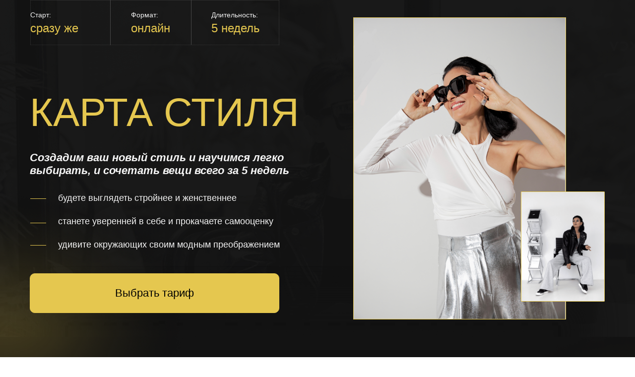

--- FILE ---
content_type: text/html; charset=UTF-8
request_url: https://elviragal.com/kurs-style-map
body_size: 68987
content:
<!DOCTYPE html> <html> <head> <meta charset="utf-8" /> <meta http-equiv="Content-Type" content="text/html; charset=utf-8" /> <meta name="viewport" content="width=device-width, initial-scale=1.0" /> <!--metatextblock--> <title>Онлайн курс "Карта стиля"</title> <meta property="og:url" content="https://elviragal.com/kurs-style-map" /> <meta property="og:title" content="Онлайн курс &quot;Карта стиля&quot;" /> <meta property="og:description" content="" /> <meta property="og:type" content="website" /> <link rel="canonical" href="https://elviragal.com/kurs-style-map"> <!--/metatextblock--> <meta name="format-detection" content="telephone=no" /> <meta http-equiv="x-dns-prefetch-control" content="on"> <link rel="dns-prefetch" href="https://ws.tildacdn.com"> <link rel="dns-prefetch" href="https://static.tildacdn.one"> <link rel="dns-prefetch" href="https://fonts.tildacdn.com"> <link rel="shortcut icon" href="https://static.tildacdn.one/tild3638-3265-4230-b565-323337386634/favicon-3.ico" type="image/x-icon" /> <!-- Assets --> <script src="https://neo.tildacdn.com/js/tilda-fallback-1.0.min.js" async charset="utf-8"></script> <link rel="stylesheet" href="https://static.tildacdn.one/css/tilda-grid-3.0.min.css" type="text/css" media="all" onerror="this.loaderr='y';"/> <link rel="stylesheet" href="https://static.tildacdn.one/ws/project1837842/tilda-blocks-page32167552.min.css?t=1757071340" type="text/css" media="all" onerror="this.loaderr='y';" /> <link rel="stylesheet" href="https://static.tildacdn.one/css/tilda-animation-2.0.min.css" type="text/css" media="all" onerror="this.loaderr='y';" /> <link rel="stylesheet" href="https://static.tildacdn.one/css/tilda-popup-1.1.min.css" type="text/css" media="print" onload="this.media='all';" onerror="this.loaderr='y';" /> <noscript><link rel="stylesheet" href="https://static.tildacdn.one/css/tilda-popup-1.1.min.css" type="text/css" media="all" /></noscript> <link rel="stylesheet" href="https://static.tildacdn.one/css/tilda-slds-1.4.min.css" type="text/css" media="print" onload="this.media='all';" onerror="this.loaderr='y';" /> <noscript><link rel="stylesheet" href="https://static.tildacdn.one/css/tilda-slds-1.4.min.css" type="text/css" media="all" /></noscript> <link rel="stylesheet" href="https://static.tildacdn.one/css/tilda-zero-gallery-1.0.min.css" type="text/css" media="all" onerror="this.loaderr='y';" /> <script type="text/javascript">TildaFonts=["90021","90022","90023","90024","90025"];</script> <script type="text/javascript" src="https://static.tildacdn.one/js/tilda-fonts.min.js" charset="utf-8" onerror="this.loaderr='y';"></script> <script nomodule src="https://static.tildacdn.one/js/tilda-polyfill-1.0.min.js" charset="utf-8"></script> <script type="text/javascript">function t_onReady(func) {if(document.readyState!='loading') {func();} else {document.addEventListener('DOMContentLoaded',func);}}
function t_onFuncLoad(funcName,okFunc,time) {if(typeof window[funcName]==='function') {okFunc();} else {setTimeout(function() {t_onFuncLoad(funcName,okFunc,time);},(time||100));}}function t396_initialScale(t){var e=document.getElementById("rec"+t);if(e){var i=e.querySelector(".t396__artboard");if(i){window.tn_scale_initial_window_width||(window.tn_scale_initial_window_width=document.documentElement.clientWidth);var a=window.tn_scale_initial_window_width,r=[],n,l=i.getAttribute("data-artboard-screens");if(l){l=l.split(",");for(var o=0;o<l.length;o++)r[o]=parseInt(l[o],10)}else r=[320,480,640,960,1200];for(var o=0;o<r.length;o++){var d=r[o];a>=d&&(n=d)}var _="edit"===window.allrecords.getAttribute("data-tilda-mode"),c="center"===t396_getFieldValue(i,"valign",n,r),s="grid"===t396_getFieldValue(i,"upscale",n,r),w=t396_getFieldValue(i,"height_vh",n,r),g=t396_getFieldValue(i,"height",n,r),u=!!window.opr&&!!window.opr.addons||!!window.opera||-1!==navigator.userAgent.indexOf(" OPR/");if(!_&&c&&!s&&!w&&g&&!u){var h=parseFloat((a/n).toFixed(3)),f=[i,i.querySelector(".t396__carrier"),i.querySelector(".t396__filter")],v=Math.floor(parseInt(g,10)*h)+"px",p;i.style.setProperty("--initial-scale-height",v);for(var o=0;o<f.length;o++)f[o].style.setProperty("height","var(--initial-scale-height)");t396_scaleInitial__getElementsToScale(i).forEach((function(t){t.style.zoom=h}))}}}}function t396_scaleInitial__getElementsToScale(t){return t?Array.prototype.slice.call(t.children).filter((function(t){return t&&(t.classList.contains("t396__elem")||t.classList.contains("t396__group"))})):[]}function t396_getFieldValue(t,e,i,a){var r,n=a[a.length-1];if(!(r=i===n?t.getAttribute("data-artboard-"+e):t.getAttribute("data-artboard-"+e+"-res-"+i)))for(var l=0;l<a.length;l++){var o=a[l];if(!(o<=i)&&(r=o===n?t.getAttribute("data-artboard-"+e):t.getAttribute("data-artboard-"+e+"-res-"+o)))break}return r}window.TN_SCALE_INITIAL_VER="1.0",window.tn_scale_initial_window_width=null;</script> <script src="https://static.tildacdn.one/js/jquery-1.10.2.min.js" charset="utf-8" onerror="this.loaderr='y';"></script> <script src="https://static.tildacdn.one/js/tilda-scripts-3.0.min.js" charset="utf-8" defer onerror="this.loaderr='y';"></script> <script src="https://static.tildacdn.one/ws/project1837842/tilda-blocks-page32167552.min.js?t=1757071340" charset="utf-8" async onerror="this.loaderr='y';"></script> <script src="https://static.tildacdn.one/js/tilda-lazyload-1.0.min.js" charset="utf-8" async onerror="this.loaderr='y';"></script> <script src="https://static.tildacdn.one/js/tilda-animation-2.0.min.js" charset="utf-8" async onerror="this.loaderr='y';"></script> <script src="https://static.tildacdn.one/js/tilda-zero-1.1.min.js" charset="utf-8" async onerror="this.loaderr='y';"></script> <script src="https://static.tildacdn.one/js/tilda-popup-1.0.min.js" charset="utf-8" async onerror="this.loaderr='y';"></script> <script src="https://static.tildacdn.one/js/tilda-slds-1.4.min.js" charset="utf-8" async onerror="this.loaderr='y';"></script> <script src="https://static.tildacdn.one/js/tilda-zero-gallery-1.0.min.js" charset="utf-8" async onerror="this.loaderr='y';"></script> <script src="https://static.tildacdn.one/js/hammer.min.js" charset="utf-8" async onerror="this.loaderr='y';"></script> <script src="https://static.tildacdn.one/js/tilda-zero-scale-1.0.min.js" charset="utf-8" async onerror="this.loaderr='y';"></script> <script src="https://static.tildacdn.one/js/tilda-events-1.0.min.js" charset="utf-8" async onerror="this.loaderr='y';"></script> <!-- nominify begin --><!-- Yandex.Metrika counter --> <script type="text/javascript">
    (function(m,e,t,r,i,k,a){
        m[i]=m[i]||function(){(m[i].a=m[i].a||[]).push(arguments)};
        m[i].l=1*new Date();
        for (var j = 0; j < document.scripts.length; j++) {if (document.scripts[j].src === r) { return; }}
        k=e.createElement(t),a=e.getElementsByTagName(t)[0],k.async=1,k.src=r,a.parentNode.insertBefore(k,a)
    })(window, document,'script','https://mc.yandex.ru/metrika/tag.js?id=104008685', 'ym');

    ym(104008685, 'init', {ssr:true, webvisor:true, clickmap:true, ecommerce:"dataLayer", accurateTrackBounce:true, trackLinks:true});
</script> <noscript><div><img src="https://mc.yandex.ru/watch/104008685" style="position:absolute; left:-9999px;" alt="" /></div></noscript> <!-- /Yandex.Metrika counter --><!-- nominify end --><script type="text/javascript">window.dataLayer=window.dataLayer||[];</script> <!-- Facebook Pixel Code --> <script type="text/javascript" data-tilda-cookie-type="advertising">setTimeout(function(){!function(f,b,e,v,n,t,s)
{if(f.fbq)return;n=f.fbq=function(){n.callMethod?n.callMethod.apply(n,arguments):n.queue.push(arguments)};if(!f._fbq)f._fbq=n;n.push=n;n.loaded=!0;n.version='2.0';n.agent='pltilda';n.queue=[];t=b.createElement(e);t.async=!0;t.src=v;s=b.getElementsByTagName(e)[0];s.parentNode.insertBefore(t,s)}(window,document,'script','https://connect.facebook.net/en_US/fbevents.js');fbq('init','491825726645070');fbq('track','PageView');},2000);</script> <!-- End Facebook Pixel Code --> <script type="text/javascript">(function() {if((/bot|google|yandex|baidu|bing|msn|duckduckbot|teoma|slurp|crawler|spider|robot|crawling|facebook/i.test(navigator.userAgent))===false&&typeof(sessionStorage)!='undefined'&&sessionStorage.getItem('visited')!=='y'&&document.visibilityState){var style=document.createElement('style');style.type='text/css';style.innerHTML='@media screen and (min-width: 980px) {.t-records {opacity: 0;}.t-records_animated {-webkit-transition: opacity ease-in-out .2s;-moz-transition: opacity ease-in-out .2s;-o-transition: opacity ease-in-out .2s;transition: opacity ease-in-out .2s;}.t-records.t-records_visible {opacity: 1;}}';document.getElementsByTagName('head')[0].appendChild(style);function t_setvisRecs(){var alr=document.querySelectorAll('.t-records');Array.prototype.forEach.call(alr,function(el) {el.classList.add("t-records_animated");});setTimeout(function() {Array.prototype.forEach.call(alr,function(el) {el.classList.add("t-records_visible");});sessionStorage.setItem("visited","y");},400);}
document.addEventListener('DOMContentLoaded',t_setvisRecs);}})();</script></head> <body class="t-body" style="margin:0;"> <!--allrecords--> <div id="allrecords" class="t-records" data-hook="blocks-collection-content-node" data-tilda-project-id="1837842" data-tilda-page-id="32167552" data-tilda-page-alias="kurs-style-map" data-tilda-formskey="d238561a1ee27dc44ff176b659c76778" data-tilda-lazy="yes" data-tilda-root-zone="one" data-tilda-project-headcode="yes" data-tilda-project-country="IL"> <div id="rec519997448" class="r t-rec" style=" " data-animationappear="off" data-record-type="360"> <!-- T360 --> <style>.t-records{opacity:0;}.t-records_animated{-webkit-transition:opacity ease-in-out .5s;-moz-transition:opacity ease-in-out .5s;-o-transition:opacity ease-in-out .5s;transition:opacity ease-in-out .5s;}.t-records.t-records_visible,.t-records .t-records{opacity:1;}</style> <script>t_onReady(function() {var allRecords=document.querySelector('.t-records');window.addEventListener('pageshow',function(event) {if(event.persisted) {allRecords.classList.add('t-records_visible');}});var rec=document.querySelector('#rec519997448');if(!rec) return;rec.setAttribute('data-animationappear','off');rec.style.opacity='1';allRecords.classList.add('t-records_animated');setTimeout(function() {allRecords.classList.add('t-records_visible');},200);});</script> <script>t_onReady(function() {var selects='button:not(.t-submit):not(.t835__btn_next):not(.t835__btn_prev):not(.t835__btn_result):not(.t862__btn_next):not(.t862__btn_prev):not(.t862__btn_result):not(.t854__news-btn):not(.t862__btn_next),' +
'a:not([href*="#"]):not(.carousel-control):not(.t-carousel__control):not(.t807__btn_reply):not([href^="#price"]):not([href^="javascript"]):not([href^="mailto"]):not([href^="tel"]):not([href^="link_sub"]):not(.js-feed-btn-show-more):not(.t367__opener):not([href^="https://www.dropbox.com/"])';var elements=document.querySelectorAll(selects);Array.prototype.forEach.call(elements,function(element) {if(element.getAttribute('data-menu-submenu-hook')) return;element.addEventListener('click',function(event) {var goTo=this.getAttribute('href');if(goTo!==null) {var ctrl=event.ctrlKey;var cmd=event.metaKey&&navigator.platform.indexOf('Mac')!==-1;if(!ctrl&&!cmd) {var target=this.getAttribute('target');if(target!=='_blank') {event.preventDefault();var allRecords=document.querySelector('.t-records');if(allRecords) {allRecords.classList.remove('t-records_visible');}
setTimeout(function() {window.location=goTo;},500);}}}});});});</script> <style>.t360__bar{background-color:#dabe4b;}</style> <script>t_onReady(function() {var isSafari=/Safari/.test(navigator.userAgent)&&/Apple Computer/.test(navigator.vendor);if(!isSafari) {document.body.insertAdjacentHTML('beforeend','<div class="t360__progress"><div class="t360__bar"></div></div>');setTimeout(function() {var bar=document.querySelector('.t360__bar');if(bar) bar.classList.add('t360__barprogress');},10);}});window.addEventListener('load',function() {var bar=document.querySelector('.t360__bar');if(!bar) return;bar.classList.remove('t360__barprogress');bar.classList.add('t360__barprogressfinished');setTimeout(function() {bar.classList.add('t360__barprogresshidden');},20);setTimeout(function() {var progress=document.querySelector('.t360__progress');if(progress) progress.style.display='none';},500);});</script> </div> <div id="rec528990546" class="r t-rec" style=" " data-animationappear="off" data-record-type="396"> <!-- T396 --> <style>#rec528990546 .t396__artboard {height:679px;background-color:#131313;}#rec528990546 .t396__filter {height:679px;}#rec528990546 .t396__carrier{height:679px;background-position:center center;background-attachment:scroll;background-size:cover;background-repeat:no-repeat;}@media screen and (max-width:1199px) {#rec528990546 .t396__artboard,#rec528990546 .t396__filter,#rec528990546 .t396__carrier {height:689px;}#rec528990546 .t396__filter {}#rec528990546 .t396__carrier {background-attachment:scroll;}}@media screen and (max-width:959px) {#rec528990546 .t396__artboard,#rec528990546 .t396__filter,#rec528990546 .t396__carrier {height:1199px;}#rec528990546 .t396__filter {}#rec528990546 .t396__carrier {background-attachment:scroll;}}@media screen and (max-width:639px) {#rec528990546 .t396__artboard,#rec528990546 .t396__filter,#rec528990546 .t396__carrier {}#rec528990546 .t396__filter {}#rec528990546 .t396__carrier {background-attachment:scroll;}}@media screen and (max-width:479px) {#rec528990546 .t396__artboard,#rec528990546 .t396__filter,#rec528990546 .t396__carrier {height:928px;}#rec528990546 .t396__filter {}#rec528990546 .t396__carrier {background-attachment:scroll;}}#rec528990546 .tn-elem[data-elem-id="1661407647171"]{z-index:3;top:-8px;left:calc(100% - 475px + 1683px);width:475px;height:auto;}#rec528990546 .tn-elem[data-elem-id="1661407647171"] .tn-atom {border-radius:0px 0px 0px 0px;background-position:center center;border-color:transparent ;border-style:solid;}#rec528990546 .tn-elem[data-elem-id="1661407647171"] .tn-atom__img {border-radius:0px 0px 0px 0px;}@media screen and (max-width:1199px) {#rec528990546 .tn-elem[data-elem-id="1661407647171"] {top:0px;left:calc(100% - 475px + 0px);height:auto;}}@media screen and (max-width:959px) {#rec528990546 .tn-elem[data-elem-id="1661407647171"] {top:0px;left:calc(100% - 475px + 400px);width:875px;height:auto;}}@media screen and (max-width:639px) {#rec528990546 .tn-elem[data-elem-id="1661407647171"] {top:0px;left:calc(100% - 475px + 456px);height:auto;}}@media screen and (max-width:479px) {#rec528990546 .tn-elem[data-elem-id="1661407647171"] {top:0px;left:calc(100% - 475px + 555px);height:auto;}}#rec528990546 .tn-elem[data-elem-id="1661407646987"]{z-index:4;top:0px;left:0px;width:100%;height:1030px;}#rec528990546 .tn-elem[data-elem-id="1661407646987"] .tn-atom {border-radius:0px 0px 0px 0px;opacity:0.15;background-position:center center;background-size:cover;background-repeat:no-repeat;border-color:transparent ;border-style:solid;}@media screen and (max-width:1199px) {}@media screen and (max-width:959px) {}@media screen and (max-width:639px) {}@media screen and (max-width:479px) {#rec528990546 .tn-elem[data-elem-id="1661407646987"] {left:0px;}}#rec528990546 .tn-elem[data-elem-id="1661407646990"]{z-index:5;top:536px;left:-9px;width:100%;height:507px;}#rec528990546 .tn-elem[data-elem-id="1661407646990"] .tn-atom {border-radius:0px 0px 0px 0px;background-position:center center;background-size:cover;background-repeat:no-repeat;border-color:transparent ;border-style:solid;}@media screen and (max-width:1199px) {}@media screen and (max-width:959px) {#rec528990546 .tn-elem[data-elem-id="1661407646990"] {top:536px;left:-3px;width:101%;height:593px;}}@media screen and (max-width:639px) {}@media screen and (max-width:479px) {#rec528990546 .tn-elem[data-elem-id="1661407646990"] {top:571px;left:-3px;}}#rec528990546 .tn-elem[data-elem-id="1661407646992"]{z-index:6;top:367px;left:0px;width:412px;height:auto;}#rec528990546 .tn-elem[data-elem-id="1661407646992"] .tn-atom {border-radius:0px 0px 0px 0px;background-position:center center;border-color:transparent ;border-style:solid;}#rec528990546 .tn-elem[data-elem-id="1661407646992"] .tn-atom__img {border-radius:0px 0px 0px 0px;}@media screen and (max-width:1199px) {#rec528990546 .tn-elem[data-elem-id="1661407646992"] {height:auto;}}@media screen and (max-width:959px) {#rec528990546 .tn-elem[data-elem-id="1661407646992"] {top:856px;left:-14px;height:auto;}}@media screen and (max-width:639px) {#rec528990546 .tn-elem[data-elem-id="1661407646992"] {height:auto;}}@media screen and (max-width:479px) {#rec528990546 .tn-elem[data-elem-id="1661407646992"] {top:582px;left:-50px;width:405px;height:auto;}}#rec528990546 .tn-elem[data-elem-id="1661407646994"]{color:#e5c74f;text-align:LEFT;z-index:7;top:181px;left:calc(50% - 600px + 20px);width:582px;height:auto;}#rec528990546 .tn-elem[data-elem-id="1661407646994"] .tn-atom {vertical-align:middle;color:#e5c74f;font-size:80px;font-family:'GraphikTT',Arial,sans-serif;font-weight:300;background-position:center center;border-color:transparent ;border-style:solid;}@media screen and (max-width:1199px) {#rec528990546 .tn-elem[data-elem-id="1661407646994"] {top:182px;left:calc(50% - 480px + 0px);height:auto;}#rec528990546 .tn-elem[data-elem-id="1661407646994"] .tn-atom{font-size:65px;background-size:cover;}}@media screen and (max-width:959px) {#rec528990546 .tn-elem[data-elem-id="1661407646994"] {top:148px;left:calc(50% - 320px + 29px);height:auto;}#rec528990546 .tn-elem[data-elem-id="1661407646994"] {text-align:center;}}@media screen and (max-width:639px) {#rec528990546 .tn-elem[data-elem-id="1661407646994"] {top:139px;left:calc(50% - 240px + -51px);height:auto;}}@media screen and (max-width:479px) {#rec528990546 .tn-elem[data-elem-id="1661407646994"] {top:106px;left:calc(50% - 160px + 2px);width:317px;height:auto;}#rec528990546 .tn-elem[data-elem-id="1661407646994"] .tn-atom{font-size:45px;background-size:cover;}}#rec528990546 .tn-elem[data-elem-id="1661407646996"]{color:#f5f5f5;text-align:LEFT;z-index:8;top:305px;left:calc(50% - 600px + 20px);width:529px;height:auto;}#rec528990546 .tn-elem[data-elem-id="1661407646996"] .tn-atom {vertical-align:middle;color:#f5f5f5;font-size:22px;font-family:'GraphikTT',Arial,sans-serif;font-weight:600;background-position:center center;border-color:transparent ;border-style:solid;}@media screen and (max-width:1199px) {#rec528990546 .tn-elem[data-elem-id="1661407646996"] {top:303px;left:calc(50% - 480px + 0px);width:452px;height:auto;}#rec528990546 .tn-elem[data-elem-id="1661407646996"] .tn-atom{font-size:18px;background-size:cover;}}@media screen and (max-width:959px) {#rec528990546 .tn-elem[data-elem-id="1661407646996"] {top:275px;left:calc(50% - 320px + 80px);width:480px;height:auto;}#rec528990546 .tn-elem[data-elem-id="1661407646996"] {text-align:center;}}@media screen and (max-width:639px) {#rec528990546 .tn-elem[data-elem-id="1661407646996"] {top:255px;left:calc(50% - 240px + 11px);width:459px;height:auto;}#rec528990546 .tn-elem[data-elem-id="1661407646996"] .tn-atom{font-size:16px;background-size:cover;}}@media screen and (max-width:479px) {#rec528990546 .tn-elem[data-elem-id="1661407646996"] {top:178px;left:calc(50% - 160px + -12px);width:344px;height:auto;}#rec528990546 .tn-elem[data-elem-id="1661407646996"] .tn-atom{font-size:14px;background-size:cover;}}#rec528990546 .tn-elem[data-elem-id="1661407647086"]{color:#f5f5f5;text-align:CENTER;z-index:9;top:208px;left:calc(50% - 600px + 706px);width:5px;height:auto;}#rec528990546 .tn-elem[data-elem-id="1661407647086"] .tn-atom {vertical-align:middle;color:#f5f5f5;font-size:18px;font-family:'GraphikTT',Arial,sans-serif;font-weight:500;background-position:center center;border-color:transparent ;border-style:solid;}@media screen and (max-width:1199px) {#rec528990546 .tn-elem[data-elem-id="1661407647086"] {top:-174px;left:calc(50% - 480px + 406px);width:6px;height:auto;}}@media screen and (max-width:959px) {#rec528990546 .tn-elem[data-elem-id="1661407647086"] {top:548px;left:calc(50% - 320px + -320px);height:auto;}}@media screen and (max-width:639px) {#rec528990546 .tn-elem[data-elem-id="1661407647086"] {top:535px;left:calc(50% - 240px + -399px);height:auto;}}@media screen and (max-width:479px) {#rec528990546 .tn-elem[data-elem-id="1661407647086"] {top:400px;left:calc(50% - 160px + -363px);width:5px;height:auto;}}#rec528990546 .tn-elem[data-elem-id="1661407647015"]{z-index:11;top:-7px;left:calc(50% - 600px + 356px);width:97px;height:0px;}#rec528990546 .tn-elem[data-elem-id="1661407647015"] .tn-atom{border-width:0px;border-radius:0px 0px 0px 0px;background-position:center center;border-color:#f5f5f5 ;border-style:solid;}#rec528990546 .tn-elem[data-elem-id="1661407647015"] .tn-atom {-webkit-transform:rotate(90deg);-moz-transform:rotate(90deg);transform:rotate(90deg);}@media screen and (max-width:1199px) {#rec528990546 .tn-elem[data-elem-id="1661407647015"] {top:-7px;left:calc(50% - 480px + 335px);}}@media screen and (max-width:959px) {#rec528990546 .tn-elem[data-elem-id="1661407647015"] {top:-7px;left:calc(50% - 320px + 404px);}}@media screen and (max-width:639px) {#rec528990546 .tn-elem[data-elem-id="1661407647015"] {top:-7px;left:calc(50% - 240px + 324px);}}@media screen and (max-width:479px) {#rec528990546 .tn-elem[data-elem-id="1661407647015"] {top:-5px;left:calc(50% - 160px + 214px);width:62px;height:1px;}}#rec528990546 .tn-elem[data-elem-id="1661407647013"]{z-index:12;top:-7px;left:calc(50% - 600px + 209px);width:97px;height:0px;}#rec528990546 .tn-elem[data-elem-id="1661407647013"] .tn-atom{border-width:0px;border-radius:0px 0px 0px 0px;background-position:center center;border-color:#f5f5f5 ;border-style:solid;}#rec528990546 .tn-elem[data-elem-id="1661407647013"] .tn-atom {-webkit-transform:rotate(90deg);-moz-transform:rotate(90deg);transform:rotate(90deg);}@media screen and (max-width:1199px) {#rec528990546 .tn-elem[data-elem-id="1661407647013"] {top:-7px;left:calc(50% - 480px + 188px);}}@media screen and (max-width:959px) {#rec528990546 .tn-elem[data-elem-id="1661407647013"] {top:-7px;left:calc(50% - 320px + 257px);}}@media screen and (max-width:639px) {#rec528990546 .tn-elem[data-elem-id="1661407647013"] {top:-7px;left:calc(50% - 240px + 177px);}}@media screen and (max-width:479px) {#rec528990546 .tn-elem[data-elem-id="1661407647013"] {top:-5px;left:calc(50% - 160px + 120px);width:62px;height:1px;}}#rec528990546 .tn-elem[data-elem-id="1661407647011"]{z-index:13;top:0px;left:calc(50% - 600px + 21px);width:502px;height:auto;}#rec528990546 .tn-elem[data-elem-id="1661407647011"] .tn-atom {border-radius:0px 0px 0px 0px;background-position:center center;border-color:transparent ;border-style:solid;}#rec528990546 .tn-elem[data-elem-id="1661407647011"] .tn-atom__img {border-radius:0px 0px 0px 0px;}@media screen and (max-width:1199px) {#rec528990546 .tn-elem[data-elem-id="1661407647011"] {top:0px;left:calc(50% - 480px + 0px);height:auto;}}@media screen and (max-width:959px) {#rec528990546 .tn-elem[data-elem-id="1661407647011"] {top:0px;left:calc(50% - 320px + 69px);height:auto;}}@media screen and (max-width:639px) {#rec528990546 .tn-elem[data-elem-id="1661407647011"] {top:0px;left:calc(50% - 240px + -11px);height:auto;}}@media screen and (max-width:479px) {#rec528990546 .tn-elem[data-elem-id="1661407647011"] {top:0px;left:calc(50% - 160px + 0px);width:320px;height:auto;}}#rec528990546 .tn-elem[data-elem-id="1661407912225"]{color:#000000;text-align:center;z-index:14;top:551px;left:calc(50% - 600px + 20px);width:503px;height:80px;}#rec528990546 .tn-elem[data-elem-id="1661407912225"] .tn-atom{color:#000000;font-size:22px;font-family:'GraphikTT',Arial,sans-serif;line-height:1.55;font-weight:500;border-width:1px;border-radius:10px 10px 10px 10px;background-color:#e5c74f;background-position:center center;border-color:#e5c74f ;border-style:solid;transition:background-color 0.2s ease-in-out,color 0.2s ease-in-out,border-color 0.2s ease-in-out;}@media (hover),(min-width:0\0) {#rec528990546 .tn-elem[data-elem-id="1661407912225"] .tn-atom:hover {background-color:#000000;background-image:none;}#rec528990546 .tn-elem[data-elem-id="1661407912225"] .tn-atom:hover {color:#e5c74f;}}@media screen and (max-width:1199px) {#rec528990546 .tn-elem[data-elem-id="1661407912225"] {top:551px;left:calc(50% - 480px + 0px);}}@media screen and (max-width:959px) {#rec528990546 .tn-elem[data-elem-id="1661407912225"] {top:510px;left:calc(50% - 320px + 69px);}}@media screen and (max-width:639px) {#rec528990546 .tn-elem[data-elem-id="1661407912225"] {top:475px;left:calc(50% - 240px + 0px);width:480px;height:80px;}}@media screen and (max-width:479px) {#rec528990546 .tn-elem[data-elem-id="1661407912225"] {top:352px;left:calc(50% - 160px + 0px);width:320px;height:59px;}#rec528990546 .tn-elem[data-elem-id="1661407912225"] .tn-atom{font-size:18px;background-size:cover;}}#rec528990546 .tn-elem[data-elem-id="1661407647025"]{color:#f5f5f5;text-align:LEFT;z-index:15;top:389px;left:calc(50% - 600px + 77px);width:549px;height:auto;}#rec528990546 .tn-elem[data-elem-id="1661407647025"] .tn-atom {vertical-align:middle;color:#f5f5f5;font-size:18px;font-family:'GraphikTT',Arial,sans-serif;font-weight:500;background-position:center center;border-color:transparent ;border-style:solid;}@media screen and (max-width:1199px) {#rec528990546 .tn-elem[data-elem-id="1661407647025"] {top:389px;left:calc(50% - 480px + 61px);height:auto;}}@media screen and (max-width:959px) {#rec528990546 .tn-elem[data-elem-id="1661407647025"] {top:356px;left:calc(50% - 320px + 121px);height:auto;}}@media screen and (max-width:639px) {#rec528990546 .tn-elem[data-elem-id="1661407647025"] {top:314px;left:calc(50% - 240px + 61px);height:auto;}#rec528990546 .tn-elem[data-elem-id="1661407647025"] .tn-atom{font-size:13px;background-size:cover;}}@media screen and (max-width:479px) {#rec528990546 .tn-elem[data-elem-id="1661407647025"] {top:241px;left:calc(50% - 160px + 43px);width:270px;height:auto;}#rec528990546 .tn-elem[data-elem-id="1661407647025"] .tn-atom{font-size:11px;background-size:cover;}}#rec528990546 .tn-elem[data-elem-id="1661407647026"]{z-index:16;top:400px;left:calc(50% - 600px + 16px);width:8px;height:auto;}#rec528990546 .tn-elem[data-elem-id="1661407647026"] .tn-atom {border-radius:0px 0px 0px 0px;background-position:center center;border-color:transparent ;border-style:solid;}#rec528990546 .tn-elem[data-elem-id="1661407647026"] .tn-atom__img {border-radius:0px 0px 0px 0px;}@media screen and (max-width:1199px) {#rec528990546 .tn-elem[data-elem-id="1661407647026"] {top:400px;left:calc(50% - 480px + 0px);height:auto;}}@media screen and (max-width:959px) {#rec528990546 .tn-elem[data-elem-id="1661407647026"] {top:367px;left:calc(50% - 320px + 60px);height:auto;}}@media screen and (max-width:639px) {#rec528990546 .tn-elem[data-elem-id="1661407647026"] {top:325px;left:calc(50% - 240px + 0px);height:auto;}}@media screen and (max-width:479px) {#rec528990546 .tn-elem[data-elem-id="1661407647026"] {top:252px;left:calc(50% - 160px + -6px);height:auto;}}#rec528990546 .tn-elem[data-elem-id="1661407647035"]{color:#f5f5f5;text-align:LEFT;z-index:17;top:436px;left:calc(50% - 600px + 77px);width:485px;height:auto;}#rec528990546 .tn-elem[data-elem-id="1661407647035"] .tn-atom {vertical-align:middle;color:#f5f5f5;font-size:18px;font-family:'GraphikTT',Arial,sans-serif;font-weight:500;background-position:center center;border-color:transparent ;border-style:solid;}@media screen and (max-width:1199px) {#rec528990546 .tn-elem[data-elem-id="1661407647035"] {top:436px;left:calc(50% - 480px + 61px);height:auto;}}@media screen and (max-width:959px) {#rec528990546 .tn-elem[data-elem-id="1661407647035"] {top:403px;left:calc(50% - 320px + 121px);height:auto;}}@media screen and (max-width:639px) {#rec528990546 .tn-elem[data-elem-id="1661407647035"] {top:361px;left:calc(50% - 240px + 61px);height:auto;}#rec528990546 .tn-elem[data-elem-id="1661407647035"] .tn-atom{font-size:13px;background-size:cover;}}@media screen and (max-width:479px) {#rec528990546 .tn-elem[data-elem-id="1661407647035"] {top:269px;left:calc(50% - 160px + 44px);width:308px;height:auto;}#rec528990546 .tn-elem[data-elem-id="1661407647035"] .tn-atom{font-size:11px;background-size:cover;}}#rec528990546 .tn-elem[data-elem-id="1661407647045"]{color:#f5f5f5;text-align:LEFT;z-index:18;top:483px;left:calc(50% - 600px + 77px);width:578px;height:auto;}#rec528990546 .tn-elem[data-elem-id="1661407647045"] .tn-atom {vertical-align:middle;color:#f5f5f5;font-size:18px;font-family:'GraphikTT',Arial,sans-serif;font-weight:500;background-position:center center;border-color:transparent ;border-style:solid;}@media screen and (max-width:1199px) {#rec528990546 .tn-elem[data-elem-id="1661407647045"] {top:483px;left:calc(50% - 480px + 61px);height:auto;}#rec528990546 .tn-elem[data-elem-id="1661407647045"] .tn-atom{font-size:18px;background-size:cover;}}@media screen and (max-width:959px) {#rec528990546 .tn-elem[data-elem-id="1661407647045"] {top:450px;left:calc(50% - 320px + 121px);height:auto;}}@media screen and (max-width:639px) {#rec528990546 .tn-elem[data-elem-id="1661407647045"] {top:408px;left:calc(50% - 240px + 61px);width:400px;height:auto;}#rec528990546 .tn-elem[data-elem-id="1661407647045"] .tn-atom{font-size:13px;background-size:cover;}}@media screen and (max-width:479px) {#rec528990546 .tn-elem[data-elem-id="1661407647045"] {top:297px;left:calc(50% - 160px + 44px);width:303px;height:auto;}#rec528990546 .tn-elem[data-elem-id="1661407647045"] .tn-atom{font-size:11px;background-size:cover;}}#rec528990546 .tn-elem[data-elem-id="1661407833097"]{z-index:19;top:400px;left:calc(50% - 600px + 21px);width:32px;height:1px;}#rec528990546 .tn-elem[data-elem-id="1661407833097"] .tn-atom {border-radius:0px 0px 0px 0px;background-color:#e5c74f;background-position:center center;border-color:transparent ;border-style:solid;}@media screen and (max-width:1199px) {#rec528990546 .tn-elem[data-elem-id="1661407833097"] {top:400px;left:calc(50% - 480px + 5px);}}@media screen and (max-width:959px) {#rec528990546 .tn-elem[data-elem-id="1661407833097"] {top:367px;left:calc(50% - 320px + 65px);}}@media screen and (max-width:639px) {#rec528990546 .tn-elem[data-elem-id="1661407833097"] {top:322px;left:calc(50% - 240px + 5px);}}@media screen and (max-width:479px) {#rec528990546 .tn-elem[data-elem-id="1661407833097"] {top:247px;left:calc(50% - 160px + 0px);}}#rec528990546 .tn-elem[data-elem-id="1661407647047"]{z-index:20;top:494px;left:calc(50% - 600px + 16px);width:8px;height:auto;}#rec528990546 .tn-elem[data-elem-id="1661407647047"] .tn-atom {border-radius:0px 0px 0px 0px;background-position:center center;border-color:transparent ;border-style:solid;}#rec528990546 .tn-elem[data-elem-id="1661407647047"] .tn-atom__img {border-radius:0px 0px 0px 0px;}@media screen and (max-width:1199px) {#rec528990546 .tn-elem[data-elem-id="1661407647047"] {top:494px;left:calc(50% - 480px + 0px);height:auto;}}@media screen and (max-width:959px) {#rec528990546 .tn-elem[data-elem-id="1661407647047"] {top:461px;left:calc(50% - 320px + 60px);height:auto;}}@media screen and (max-width:639px) {#rec528990546 .tn-elem[data-elem-id="1661407647047"] {top:419px;left:calc(50% - 240px + 0px);height:auto;}}@media screen and (max-width:479px) {#rec528990546 .tn-elem[data-elem-id="1661407647047"] {top:309px;left:calc(50% - 160px + -5px);height:auto;}}#rec528990546 .tn-elem[data-elem-id="1661407884475"]{z-index:21;top:449px;left:calc(50% - 600px + 21px);width:32px;height:1px;}#rec528990546 .tn-elem[data-elem-id="1661407884475"] .tn-atom {border-radius:0px 0px 0px 0px;background-color:#e5c74f;background-position:center center;border-color:transparent ;border-style:solid;}@media screen and (max-width:1199px) {#rec528990546 .tn-elem[data-elem-id="1661407884475"] {top:449px;left:calc(50% - 480px + 5px);}}@media screen and (max-width:959px) {#rec528990546 .tn-elem[data-elem-id="1661407884475"] {top:416px;left:calc(50% - 320px + 65px);}}@media screen and (max-width:639px) {#rec528990546 .tn-elem[data-elem-id="1661407884475"] {top:369px;left:calc(50% - 240px + 5px);}}@media screen and (max-width:479px) {#rec528990546 .tn-elem[data-elem-id="1661407884475"] {top:276px;left:calc(50% - 160px + 0px);}}#rec528990546 .tn-elem[data-elem-id="1661407896796"]{z-index:22;top:494px;left:calc(50% - 600px + 21px);width:32px;height:1px;}#rec528990546 .tn-elem[data-elem-id="1661407896796"] .tn-atom {border-radius:0px 0px 0px 0px;background-color:#e5c74f;background-position:center center;border-color:transparent ;border-style:solid;}@media screen and (max-width:1199px) {#rec528990546 .tn-elem[data-elem-id="1661407896796"] {top:496px;left:calc(50% - 480px + 5px);}}@media screen and (max-width:959px) {#rec528990546 .tn-elem[data-elem-id="1661407896796"] {top:463px;left:calc(50% - 320px + 65px);}}@media screen and (max-width:639px) {#rec528990546 .tn-elem[data-elem-id="1661407896796"] {top:416px;left:calc(50% - 240px + 5px);}}@media screen and (max-width:479px) {#rec528990546 .tn-elem[data-elem-id="1661407896796"] {top:304px;left:calc(50% - 160px + 0px);}}#rec528990546 .tn-elem[data-elem-id="1661413777884"]{z-index:23;top:-6px;left:calc(50% - 600px + 182px);width:1px;height:97px;}#rec528990546 .tn-elem[data-elem-id="1661413777884"] .tn-atom {border-radius:0px 0px 0px 0px;background-color:#474747;background-position:center center;border-color:transparent ;border-style:solid;}@media screen and (max-width:1199px) {#rec528990546 .tn-elem[data-elem-id="1661413777884"] {top:-6px;left:calc(50% - 480px + 167px);}}@media screen and (max-width:959px) {#rec528990546 .tn-elem[data-elem-id="1661413777884"] {top:-6px;left:calc(50% - 320px + 246px);}}@media screen and (max-width:639px) {#rec528990546 .tn-elem[data-elem-id="1661413777884"] {top:-6px;left:calc(50% - 240px + 166px);}}@media screen and (max-width:479px) {#rec528990546 .tn-elem[data-elem-id="1661413777884"] {top:-33px;left:calc(50% - 160px + 101px);height:91px;}}#rec528990546 .tn-elem[data-elem-id="1661413845152"]{z-index:24;top:-7px;left:calc(50% - 600px + 345px);width:1px;height:97px;}#rec528990546 .tn-elem[data-elem-id="1661413845152"] .tn-atom {border-radius:0px 0px 0px 0px;background-color:#474747;background-position:center center;border-color:transparent ;border-style:solid;}@media screen and (max-width:1199px) {#rec528990546 .tn-elem[data-elem-id="1661413845152"] {top:-7px;left:calc(50% - 480px + 324px);}}@media screen and (max-width:959px) {#rec528990546 .tn-elem[data-elem-id="1661413845152"] {top:-7px;left:calc(50% - 320px + 393px);}}@media screen and (max-width:639px) {#rec528990546 .tn-elem[data-elem-id="1661413845152"] {top:-7px;left:calc(50% - 240px + 313px);}}@media screen and (max-width:479px) {#rec528990546 .tn-elem[data-elem-id="1661413845152"] {top:-39px;left:calc(50% - 160px + 211px);}}#rec528990546 .tn-elem[data-elem-id="1662362121006"]{z-index:25;top:-285px;left:calc(50% - 600px + -23px);width:560px;height:170px;}#rec528990546 .tn-elem[data-elem-id="1662362121006"] .tn-atom{background-position:center center;border-color:transparent ;border-style:solid;}@media screen and (max-width:1199px) {}@media screen and (max-width:959px) {}@media screen and (max-width:639px) {}@media screen and (max-width:479px) {}#rec528990546 .tn-elem[data-elem-id="1671429589287"]{color:#e5c74f;text-align:LEFT;z-index:27;top:43px;left:calc(50% - 600px + 224px);width:77px;height:auto;}#rec528990546 .tn-elem[data-elem-id="1671429589287"] .tn-atom {vertical-align:middle;color:#e5c74f;font-size:24px;font-family:'GraphikTT',Arial,sans-serif;font-weight:300;background-position:center center;border-color:transparent ;border-style:solid;}@media screen and (max-width:1199px) {#rec528990546 .tn-elem[data-elem-id="1671429589287"] {top:43px;left:calc(50% - 480px + 202px);height:auto;}}@media screen and (max-width:959px) {#rec528990546 .tn-elem[data-elem-id="1671429589287"] {top:43px;left:calc(50% - 320px + 291px);height:auto;}}@media screen and (max-width:639px) {#rec528990546 .tn-elem[data-elem-id="1671429589287"] {top:43px;left:calc(50% - 240px + 211px);height:auto;}}@media screen and (max-width:479px) {#rec528990546 .tn-elem[data-elem-id="1671429589287"] {top:33px;left:calc(50% - 160px + 122px);height:auto;}#rec528990546 .tn-elem[data-elem-id="1671429589287"] {text-align:center;}#rec528990546 .tn-elem[data-elem-id="1671429589287"] .tn-atom{font-size:16px;background-size:cover;}}#rec528990546 .tn-elem[data-elem-id="1671429589290"]{color:#f5f5f5;text-align:LEFT;z-index:28;top:22px;left:calc(50% - 600px + 224px);width:58px;height:auto;}#rec528990546 .tn-elem[data-elem-id="1671429589290"] .tn-atom {vertical-align:middle;color:#f5f5f5;font-size:14px;font-family:'GraphikTT',Arial,sans-serif;font-weight:500;background-position:center center;border-color:transparent ;border-style:solid;}@media screen and (max-width:1199px) {#rec528990546 .tn-elem[data-elem-id="1671429589290"] {top:22px;left:calc(50% - 480px + 202px);height:auto;}}@media screen and (max-width:959px) {#rec528990546 .tn-elem[data-elem-id="1671429589290"] {top:22px;left:calc(50% - 320px + 301px);height:auto;}}@media screen and (max-width:639px) {#rec528990546 .tn-elem[data-elem-id="1671429589290"] {top:22px;left:calc(50% - 240px + 221px);height:auto;}}@media screen and (max-width:479px) {#rec528990546 .tn-elem[data-elem-id="1671429589290"] {top:15px;left:calc(50% - 160px + 131px);height:auto;}#rec528990546 .tn-elem[data-elem-id="1671429589290"] {text-align:center;}#rec528990546 .tn-elem[data-elem-id="1671429589290"] .tn-atom{font-size:10px;background-size:cover;}}#rec528990546 .tn-elem[data-elem-id="1671429589277"]{color:#e5c74f;text-align:LEFT;z-index:30;top:43px;left:calc(50% - 600px + 21px);width:120px;height:auto;}#rec528990546 .tn-elem[data-elem-id="1671429589277"] .tn-atom {vertical-align:middle;color:#e5c74f;font-size:24px;font-family:'GraphikTT',Arial,sans-serif;font-weight:300;background-position:center center;border-color:transparent ;border-style:solid;}@media screen and (max-width:1199px) {#rec528990546 .tn-elem[data-elem-id="1671429589277"] {top:43px;left:calc(50% - 480px + 11px);height:auto;}}@media screen and (max-width:959px) {#rec528990546 .tn-elem[data-elem-id="1671429589277"] {top:43px;left:calc(50% - 320px + 100px);height:auto;}}@media screen and (max-width:639px) {#rec528990546 .tn-elem[data-elem-id="1671429589277"] {top:43px;left:calc(50% - 240px + 20px);height:auto;}}@media screen and (max-width:479px) {#rec528990546 .tn-elem[data-elem-id="1671429589277"] {top:33px;left:calc(50% - 160px + 3px);width:97px;height:auto;}#rec528990546 .tn-elem[data-elem-id="1671429589277"] {text-align:center;}#rec528990546 .tn-elem[data-elem-id="1671429589277"] .tn-atom{font-size:16px;background-size:cover;}}#rec528990546 .tn-elem[data-elem-id="1671429589284"]{color:#f5f5f5;text-align:LEFT;z-index:31;top:22px;left:calc(50% - 600px + 21px);width:41px;height:auto;}#rec528990546 .tn-elem[data-elem-id="1671429589284"] .tn-atom {vertical-align:middle;color:#f5f5f5;font-size:14px;font-family:'GraphikTT',Arial,sans-serif;font-weight:500;background-position:center center;border-color:transparent ;border-style:solid;}@media screen and (max-width:1199px) {#rec528990546 .tn-elem[data-elem-id="1671429589284"] {top:22px;left:calc(50% - 480px + 11px);height:auto;}}@media screen and (max-width:959px) {#rec528990546 .tn-elem[data-elem-id="1671429589284"] {top:22px;left:calc(50% - 320px + 139px);height:auto;}}@media screen and (max-width:639px) {#rec528990546 .tn-elem[data-elem-id="1671429589284"] {top:22px;left:calc(50% - 240px + 59px);height:auto;}}@media screen and (max-width:479px) {#rec528990546 .tn-elem[data-elem-id="1671429589284"] {top:15px;left:calc(50% - 160px + 31px);height:auto;}#rec528990546 .tn-elem[data-elem-id="1671429589284"] {text-align:center;}#rec528990546 .tn-elem[data-elem-id="1671429589284"] .tn-atom{font-size:10px;background-size:cover;}}#rec528990546 .tn-elem[data-elem-id="1699608361370"]{z-index:33;top:295px;left:calc(50% - 600px + 2678px);width:160px;height:210px;}#rec528990546 .tn-elem[data-elem-id="1699608361370"] .tn-atom{border-width:1px;border-radius:1px 1px 1px 1px;background-position:center center;background-size:cover;background-repeat:no-repeat;border-color:#e5c74f ;border-style:solid;}@media screen and (max-width:1199px) {#rec528990546 .tn-elem[data-elem-id="1699608361370"] {top:340px;left:calc(50% - 480px + 1175px);width:122px;height:161px;}}@media screen and (max-width:959px) {#rec528990546 .tn-elem[data-elem-id="1699608361370"] {top:827px;left:calc(50% - 320px + 960px);}}@media screen and (max-width:639px) {#rec528990546 .tn-elem[data-elem-id="1699608361370"] {top:900px;left:calc(50% - 240px + 316px);}}@media screen and (max-width:479px) {#rec528990546 .tn-elem[data-elem-id="1699608361370"] {top:450px;left:calc(50% - 160px + 505px);width:126px;height:175px;}}#rec528990546 .tn-elem[data-elem-id="1671429589282"]{color:#e5c74f;text-align:LEFT;z-index:35;top:43px;left:calc(50% - 600px + 386px);width:112px;height:auto;}#rec528990546 .tn-elem[data-elem-id="1671429589282"] .tn-atom {vertical-align:middle;color:#e5c74f;font-size:24px;font-family:'GraphikTT',Arial,sans-serif;font-weight:300;background-position:center center;border-color:transparent ;border-style:solid;}@media screen and (max-width:1199px) {#rec528990546 .tn-elem[data-elem-id="1671429589282"] {top:43px;left:calc(50% - 480px + 357px);height:auto;}}@media screen and (max-width:959px) {#rec528990546 .tn-elem[data-elem-id="1671429589282"] {top:43px;left:calc(50% - 320px + 438px);height:auto;}}@media screen and (max-width:639px) {#rec528990546 .tn-elem[data-elem-id="1671429589282"] {top:43px;left:calc(50% - 240px + 358px);height:auto;}}@media screen and (max-width:479px) {#rec528990546 .tn-elem[data-elem-id="1671429589282"] {top:33px;left:calc(50% - 160px + 209px);height:auto;}#rec528990546 .tn-elem[data-elem-id="1671429589282"] {text-align:center;}#rec528990546 .tn-elem[data-elem-id="1671429589282"] .tn-atom{font-size:16px;background-size:cover;}}#rec528990546 .tn-elem[data-elem-id="1671429589292"]{color:#f5f5f5;text-align:LEFT;z-index:36;top:22px;left:calc(50% - 600px + 386px);width:101px;height:auto;}#rec528990546 .tn-elem[data-elem-id="1671429589292"] .tn-atom {vertical-align:middle;color:#f5f5f5;font-size:14px;font-family:'GraphikTT',Arial,sans-serif;font-weight:500;background-position:center center;border-color:transparent ;border-style:solid;}@media screen and (max-width:1199px) {#rec528990546 .tn-elem[data-elem-id="1671429589292"] {top:22px;left:calc(50% - 480px + 357px);height:auto;}}@media screen and (max-width:959px) {#rec528990546 .tn-elem[data-elem-id="1671429589292"] {top:22px;left:calc(50% - 320px + 436px);height:auto;}}@media screen and (max-width:639px) {#rec528990546 .tn-elem[data-elem-id="1671429589292"] {top:22px;left:calc(50% - 240px + 356px);height:auto;}}@media screen and (max-width:479px) {#rec528990546 .tn-elem[data-elem-id="1671429589292"] {top:15px;left:calc(50% - 160px + 215px);height:auto;}#rec528990546 .tn-elem[data-elem-id="1671429589292"] {text-align:center;}#rec528990546 .tn-elem[data-elem-id="1671429589292"] .tn-atom{font-size:10px;background-size:cover;}}#rec528990546 .tn-elem[data-elem-id="1661407647172"]{z-index:38;top:35px;left:calc(50% - 600px + 672px);width:429px;height:609px;}#rec528990546 .tn-elem[data-elem-id="1661407647172"] .tn-atom{border-width:1px;border-radius:0px 0px 0px 0px;background-position:center center;background-size:cover;background-repeat:no-repeat;border-color:#e5c74f ;border-style:solid;}@media screen and (max-width:1199px) {#rec528990546 .tn-elem[data-elem-id="1661407647172"] {top:101px;left:calc(50% - 480px + 558px);width:342px;height:486px;}}@media screen and (max-width:959px) {#rec528990546 .tn-elem[data-elem-id="1661407647172"] {top:636px;left:calc(50% - 320px + 108px);}}@media screen and (max-width:639px) {#rec528990546 .tn-elem[data-elem-id="1661407647172"] {top:646px;left:calc(50% - 240px + 88px);}}@media screen and (max-width:479px) {#rec528990546 .tn-elem[data-elem-id="1661407647172"] {top:452px;left:calc(50% - 160px + 14px);width:266px;height:379px;}}#rec528990546 .tn-elem[data-elem-id="1661407647176"]{z-index:39;top:386px;left:calc(50% - 600px + 1010px);width:169px;height:222px;}#rec528990546 .tn-elem[data-elem-id="1661407647176"] .tn-atom{border-width:1px;border-radius:1px 1px 1px 1px;background-position:center center;background-size:cover;background-repeat:no-repeat;border-color:#e5c74f ;border-style:solid;}@media screen and (max-width:1199px) {#rec528990546 .tn-elem[data-elem-id="1661407647176"] {top:380px;left:calc(50% - 480px + 809px);width:134px;height:177px;}}@media screen and (max-width:959px) {#rec528990546 .tn-elem[data-elem-id="1661407647176"] {top:890px;left:calc(50% - 320px + 398px);}}@media screen and (max-width:639px) {#rec528990546 .tn-elem[data-elem-id="1661407647176"] {top:900px;left:calc(50% - 240px + 316px);}}@media screen and (max-width:479px) {#rec528990546 .tn-elem[data-elem-id="1661407647176"] {top:695px;left:calc(50% - 160px + 181px);width:126px;height:175px;}}#rec528990546 .tn-elem[data-elem-id="1661407647059"]{color:#f5f5f5;text-align:CENTER;z-index:41;top:93px;left:calc(50% - 600px + -860px);width:5px;height:auto;}#rec528990546 .tn-elem[data-elem-id="1661407647059"] .tn-atom {vertical-align:middle;color:#f5f5f5;font-size:18px;font-family:'GraphikTT',Arial,sans-serif;font-weight:500;background-position:center center;border-color:transparent ;border-style:solid;}@media screen and (max-width:1199px) {#rec528990546 .tn-elem[data-elem-id="1661407647059"] {top:-108px;left:calc(50% - 480px + 392px);width:6px;height:auto;}}@media screen and (max-width:959px) {#rec528990546 .tn-elem[data-elem-id="1661407647059"] {top:614px;left:calc(50% - 320px + -334px);height:auto;}}@media screen and (max-width:639px) {#rec528990546 .tn-elem[data-elem-id="1661407647059"] {top:601px;left:calc(50% - 240px + -413px);height:auto;}}@media screen and (max-width:479px) {#rec528990546 .tn-elem[data-elem-id="1661407647059"] {top:457px;left:calc(50% - 160px + -375px);width:5px;height:auto;}}#rec528990546 .tn-elem[data-elem-id="1661407647061"]{color:#f5f5f5;text-align:CENTER;z-index:42;top:87px;left:calc(50% - 600px + -860px);width:5px;height:auto;}#rec528990546 .tn-elem[data-elem-id="1661407647061"] .tn-atom {vertical-align:middle;color:#f5f5f5;font-size:18px;font-family:'GraphikTT',Arial,sans-serif;font-weight:500;background-position:center center;border-color:transparent ;border-style:solid;}@media screen and (max-width:1199px) {#rec528990546 .tn-elem[data-elem-id="1661407647061"] {top:-113px;left:calc(50% - 480px + 392px);width:6px;height:auto;}}@media screen and (max-width:959px) {#rec528990546 .tn-elem[data-elem-id="1661407647061"] {top:609px;left:calc(50% - 320px + -334px);height:auto;}}@media screen and (max-width:639px) {#rec528990546 .tn-elem[data-elem-id="1661407647061"] {top:596px;left:calc(50% - 240px + -413px);height:auto;}}@media screen and (max-width:479px) {#rec528990546 .tn-elem[data-elem-id="1661407647061"] {top:453px;left:calc(50% - 160px + -375px);width:5px;height:auto;}}#rec528990546 .tn-elem[data-elem-id="1661407647063"]{color:#f5f5f5;text-align:CENTER;z-index:43;top:82px;left:calc(50% - 600px + -860px);width:5px;height:auto;}#rec528990546 .tn-elem[data-elem-id="1661407647063"] .tn-atom {vertical-align:middle;color:#f5f5f5;font-size:18px;font-family:'GraphikTT',Arial,sans-serif;font-weight:500;background-position:center center;border-color:transparent ;border-style:solid;}@media screen and (max-width:1199px) {#rec528990546 .tn-elem[data-elem-id="1661407647063"] {top:-117px;left:calc(50% - 480px + 392px);width:6px;height:auto;}}@media screen and (max-width:959px) {#rec528990546 .tn-elem[data-elem-id="1661407647063"] {top:605px;left:calc(50% - 320px + -334px);height:auto;}}@media screen and (max-width:639px) {#rec528990546 .tn-elem[data-elem-id="1661407647063"] {top:592px;left:calc(50% - 240px + -413px);height:auto;}}@media screen and (max-width:479px) {#rec528990546 .tn-elem[data-elem-id="1661407647063"] {top:449px;left:calc(50% - 160px + -375px);width:5px;height:auto;}}#rec528990546 .tn-elem[data-elem-id="1661407647066"]{color:#f5f5f5;text-align:CENTER;z-index:44;top:78px;left:calc(50% - 600px + -860px);width:5px;height:auto;}#rec528990546 .tn-elem[data-elem-id="1661407647066"] .tn-atom {vertical-align:middle;color:#f5f5f5;font-size:18px;font-family:'GraphikTT',Arial,sans-serif;font-weight:500;background-position:center center;border-color:transparent ;border-style:solid;}@media screen and (max-width:1199px) {#rec528990546 .tn-elem[data-elem-id="1661407647066"] {top:-120px;left:calc(50% - 480px + 392px);width:6px;height:auto;}}@media screen and (max-width:959px) {#rec528990546 .tn-elem[data-elem-id="1661407647066"] {top:602px;left:calc(50% - 320px + -334px);height:auto;}}@media screen and (max-width:639px) {#rec528990546 .tn-elem[data-elem-id="1661407647066"] {top:589px;left:calc(50% - 240px + -413px);height:auto;}}@media screen and (max-width:479px) {#rec528990546 .tn-elem[data-elem-id="1661407647066"] {top:447px;left:calc(50% - 160px + -375px);width:5px;height:auto;}}#rec528990546 .tn-elem[data-elem-id="1661407647068"]{color:#f5f5f5;text-align:CENTER;z-index:45;top:72px;left:calc(50% - 600px + -860px);width:5px;height:auto;}#rec528990546 .tn-elem[data-elem-id="1661407647068"] .tn-atom {vertical-align:middle;color:#f5f5f5;font-size:18px;font-family:'GraphikTT',Arial,sans-serif;font-weight:500;background-position:center center;border-color:transparent ;border-style:solid;}@media screen and (max-width:1199px) {#rec528990546 .tn-elem[data-elem-id="1661407647068"] {top:-125px;left:calc(50% - 480px + 392px);width:6px;height:auto;}}@media screen and (max-width:959px) {#rec528990546 .tn-elem[data-elem-id="1661407647068"] {top:597px;left:calc(50% - 320px + -334px);height:auto;}}@media screen and (max-width:639px) {#rec528990546 .tn-elem[data-elem-id="1661407647068"] {top:584px;left:calc(50% - 240px + -413px);height:auto;}}@media screen and (max-width:479px) {#rec528990546 .tn-elem[data-elem-id="1661407647068"] {top:442px;left:calc(50% - 160px + -375px);width:5px;height:auto;}}#rec528990546 .tn-elem[data-elem-id="1661407647070"]{color:#f5f5f5;text-align:CENTER;z-index:46;top:67px;left:calc(50% - 600px + -859px);width:5px;height:auto;}#rec528990546 .tn-elem[data-elem-id="1661407647070"] .tn-atom {vertical-align:middle;color:#f5f5f5;font-size:18px;font-family:'GraphikTT',Arial,sans-serif;font-weight:500;background-position:center center;border-color:transparent ;border-style:solid;}@media screen and (max-width:1199px) {#rec528990546 .tn-elem[data-elem-id="1661407647070"] {top:-128px;left:calc(50% - 480px + 393px);width:6px;height:auto;}}@media screen and (max-width:959px) {#rec528990546 .tn-elem[data-elem-id="1661407647070"] {top:594px;left:calc(50% - 320px + -333px);height:auto;}}@media screen and (max-width:639px) {#rec528990546 .tn-elem[data-elem-id="1661407647070"] {top:581px;left:calc(50% - 240px + -412px);height:auto;}}@media screen and (max-width:479px) {#rec528990546 .tn-elem[data-elem-id="1661407647070"] {top:440px;left:calc(50% - 160px + -374px);width:5px;height:auto;}}#rec528990546 .tn-elem[data-elem-id="1661407647072"]{color:#f5f5f5;text-align:CENTER;z-index:47;top:61px;left:calc(50% - 600px + -859px);width:5px;height:auto;}#rec528990546 .tn-elem[data-elem-id="1661407647072"] .tn-atom {vertical-align:middle;color:#f5f5f5;font-size:18px;font-family:'GraphikTT',Arial,sans-serif;font-weight:500;background-position:center center;border-color:transparent ;border-style:solid;}@media screen and (max-width:1199px) {#rec528990546 .tn-elem[data-elem-id="1661407647072"] {top:-133px;left:calc(50% - 480px + 393px);width:6px;height:auto;}}@media screen and (max-width:959px) {#rec528990546 .tn-elem[data-elem-id="1661407647072"] {top:589px;left:calc(50% - 320px + -333px);height:auto;}}@media screen and (max-width:639px) {#rec528990546 .tn-elem[data-elem-id="1661407647072"] {top:576px;left:calc(50% - 240px + -412px);height:auto;}}@media screen and (max-width:479px) {#rec528990546 .tn-elem[data-elem-id="1661407647072"] {top:435px;left:calc(50% - 160px + -374px);width:5px;height:auto;}}#rec528990546 .tn-elem[data-elem-id="1661407647075"]{color:#f5f5f5;text-align:CENTER;z-index:48;top:57px;left:calc(50% - 600px + -858px);width:5px;height:auto;}#rec528990546 .tn-elem[data-elem-id="1661407647075"] .tn-atom {vertical-align:middle;color:#f5f5f5;font-size:18px;font-family:'GraphikTT',Arial,sans-serif;font-weight:500;background-position:center center;border-color:transparent ;border-style:solid;}@media screen and (max-width:1199px) {#rec528990546 .tn-elem[data-elem-id="1661407647075"] {top:-136px;left:calc(50% - 480px + 394px);width:6px;height:auto;}}@media screen and (max-width:959px) {#rec528990546 .tn-elem[data-elem-id="1661407647075"] {top:586px;left:calc(50% - 320px + -332px);height:auto;}}@media screen and (max-width:639px) {#rec528990546 .tn-elem[data-elem-id="1661407647075"] {top:573px;left:calc(50% - 240px + -411px);height:auto;}}@media screen and (max-width:479px) {#rec528990546 .tn-elem[data-elem-id="1661407647075"] {top:433px;left:calc(50% - 160px + -373px);width:5px;height:auto;}}#rec528990546 .tn-elem[data-elem-id="1661407647078"]{color:#f5f5f5;text-align:CENTER;z-index:49;top:71px;left:calc(50% - 600px + -863px);width:11px;height:auto;}#rec528990546 .tn-elem[data-elem-id="1661407647078"] .tn-atom {vertical-align:middle;color:#f5f5f5;font-size:18px;font-family:'GraphikTT',Arial,sans-serif;font-weight:500;background-position:center center;border-color:transparent ;border-style:solid;}#rec528990546 .tn-elem[data-elem-id="1661407647078"] .tn-atom {-webkit-transform:rotate(281deg);-moz-transform:rotate(281deg);transform:rotate(281deg);}@media screen and (max-width:1199px) {#rec528990546 .tn-elem[data-elem-id="1661407647078"] {top:-135px;left:calc(50% - 480px + 396px);width:13px;height:auto;}}@media screen and (max-width:959px) {#rec528990546 .tn-elem[data-elem-id="1661407647078"] {top:587px;left:calc(50% - 320px + -330px);height:auto;}}@media screen and (max-width:639px) {#rec528990546 .tn-elem[data-elem-id="1661407647078"] {top:574px;left:calc(50% - 240px + -409px);height:auto;}}@media screen and (max-width:479px) {#rec528990546 .tn-elem[data-elem-id="1661407647078"] {top:434px;left:calc(50% - 160px + -372px);width:11px;height:auto;}}#rec528990546 .tn-elem[data-elem-id="1661407647080"]{color:#f5f5f5;text-align:CENTER;z-index:50;top:57px;left:calc(50% - 600px + -861px);width:10px;height:auto;}#rec528990546 .tn-elem[data-elem-id="1661407647080"] .tn-atom {vertical-align:middle;color:#f5f5f5;font-size:18px;font-family:'GraphikTT',Arial,sans-serif;font-weight:500;background-position:center center;border-color:transparent ;border-style:solid;}#rec528990546 .tn-elem[data-elem-id="1661407647080"] .tn-atom {-webkit-transform:rotate(284deg);-moz-transform:rotate(284deg);transform:rotate(284deg);}@media screen and (max-width:1199px) {#rec528990546 .tn-elem[data-elem-id="1661407647080"] {top:-148px;left:calc(50% - 480px + 396px);width:13px;height:auto;}}@media screen and (max-width:959px) {#rec528990546 .tn-elem[data-elem-id="1661407647080"] {top:574px;left:calc(50% - 320px + -330px);height:auto;}}@media screen and (max-width:639px) {#rec528990546 .tn-elem[data-elem-id="1661407647080"] {top:561px;left:calc(50% - 240px + -409px);height:auto;}}@media screen and (max-width:479px) {#rec528990546 .tn-elem[data-elem-id="1661407647080"] {top:423px;left:calc(50% - 160px + -372px);width:11px;height:auto;}}#rec528990546 .tn-elem[data-elem-id="1661407647082"]{color:#f5f5f5;text-align:CENTER;z-index:51;top:41px;left:calc(50% - 600px + -860px);width:13px;height:auto;}#rec528990546 .tn-elem[data-elem-id="1661407647082"] .tn-atom {vertical-align:middle;color:#f5f5f5;font-size:18px;font-family:'GraphikTT',Arial,sans-serif;font-weight:500;background-position:center center;border-color:transparent ;border-style:solid;}#rec528990546 .tn-elem[data-elem-id="1661407647082"] .tn-atom {-webkit-transform:rotate(287deg);-moz-transform:rotate(287deg);transform:rotate(287deg);}@media screen and (max-width:1199px) {#rec528990546 .tn-elem[data-elem-id="1661407647082"] {top:-160px;left:calc(50% - 480px + 400px);width:16px;height:auto;}}@media screen and (max-width:959px) {#rec528990546 .tn-elem[data-elem-id="1661407647082"] {top:562px;left:calc(50% - 320px + -326px);height:auto;}}@media screen and (max-width:639px) {#rec528990546 .tn-elem[data-elem-id="1661407647082"] {top:549px;left:calc(50% - 240px + -405px);height:auto;}}@media screen and (max-width:479px) {#rec528990546 .tn-elem[data-elem-id="1661407647082"] {top:412px;left:calc(50% - 160px + -368px);width:14px;height:auto;}}#rec528990546 .tn-elem[data-elem-id="1661407647084"]{color:#f5f5f5;text-align:CENTER;z-index:52;top:27px;left:calc(50% - 600px + -856px);width:11px;height:auto;}#rec528990546 .tn-elem[data-elem-id="1661407647084"] .tn-atom {vertical-align:middle;color:#f5f5f5;font-size:18px;font-family:'GraphikTT',Arial,sans-serif;font-weight:500;background-position:center center;border-color:transparent ;border-style:solid;}#rec528990546 .tn-elem[data-elem-id="1661407647084"] .tn-atom {-webkit-transform:rotate(290deg);-moz-transform:rotate(290deg);transform:rotate(290deg);}@media screen and (max-width:1199px) {#rec528990546 .tn-elem[data-elem-id="1661407647084"] {top:-171px;left:calc(50% - 480px + 403px);width:13px;height:auto;}}@media screen and (max-width:959px) {#rec528990546 .tn-elem[data-elem-id="1661407647084"] {top:551px;left:calc(50% - 320px + -323px);height:auto;}}@media screen and (max-width:639px) {#rec528990546 .tn-elem[data-elem-id="1661407647084"] {top:538px;left:calc(50% - 240px + -402px);height:auto;}}@media screen and (max-width:479px) {#rec528990546 .tn-elem[data-elem-id="1661407647084"] {top:403px;left:calc(50% - 160px + -366px);width:11px;height:auto;}}#rec528990546 .tn-elem[data-elem-id="1661407647088"]{color:#f5f5f5;text-align:CENTER;z-index:53;top:7px;left:calc(50% - 600px + -849px);width:13px;height:auto;}#rec528990546 .tn-elem[data-elem-id="1661407647088"] .tn-atom {vertical-align:middle;color:#f5f5f5;font-size:18px;font-family:'GraphikTT',Arial,sans-serif;font-weight:500;background-position:center center;border-color:transparent ;border-style:solid;}#rec528990546 .tn-elem[data-elem-id="1661407647088"] .tn-atom {-webkit-transform:rotate(290deg);-moz-transform:rotate(290deg);transform:rotate(290deg);}@media screen and (max-width:1199px) {#rec528990546 .tn-elem[data-elem-id="1661407647088"] {top:-185px;left:calc(50% - 480px + 409px);width:16px;height:auto;}}@media screen and (max-width:959px) {#rec528990546 .tn-elem[data-elem-id="1661407647088"] {top:537px;left:calc(50% - 320px + -317px);height:auto;}}@media screen and (max-width:639px) {#rec528990546 .tn-elem[data-elem-id="1661407647088"] {top:524px;left:calc(50% - 240px + -396px);height:auto;}}@media screen and (max-width:479px) {#rec528990546 .tn-elem[data-elem-id="1661407647088"] {top:391px;left:calc(50% - 160px + -360px);width:14px;height:auto;}}#rec528990546 .tn-elem[data-elem-id="1661407647090"]{color:#f5f5f5;text-align:CENTER;z-index:54;top:-7px;left:calc(50% - 600px + -844px);width:12px;height:auto;}#rec528990546 .tn-elem[data-elem-id="1661407647090"] .tn-atom {vertical-align:middle;color:#f5f5f5;font-size:18px;font-family:'GraphikTT',Arial,sans-serif;font-weight:500;background-position:center center;border-color:transparent ;border-style:solid;}#rec528990546 .tn-elem[data-elem-id="1661407647090"] .tn-atom {-webkit-transform:rotate(297deg);-moz-transform:rotate(297deg);transform:rotate(297deg);}@media screen and (max-width:1199px) {#rec528990546 .tn-elem[data-elem-id="1661407647090"] {top:-194px;left:calc(50% - 480px + 415px);width:14px;height:auto;}}@media screen and (max-width:959px) {#rec528990546 .tn-elem[data-elem-id="1661407647090"] {top:528px;left:calc(50% - 320px + -311px);height:auto;}}@media screen and (max-width:639px) {#rec528990546 .tn-elem[data-elem-id="1661407647090"] {top:515px;left:calc(50% - 240px + -390px);height:auto;}}@media screen and (max-width:479px) {#rec528990546 .tn-elem[data-elem-id="1661407647090"] {top:383px;left:calc(50% - 160px + -355px);width:12px;height:auto;}}#rec528990546 .tn-elem[data-elem-id="1661407647094"]{color:#f5f5f5;text-align:CENTER;z-index:55;top:-29px;left:calc(50% - 600px + -831px);width:11px;height:auto;}#rec528990546 .tn-elem[data-elem-id="1661407647094"] .tn-atom {vertical-align:middle;color:#f5f5f5;font-size:18px;font-family:'GraphikTT',Arial,sans-serif;font-weight:500;background-position:center center;border-color:transparent ;border-style:solid;}#rec528990546 .tn-elem[data-elem-id="1661407647094"] .tn-atom {-webkit-transform:rotate(301deg);-moz-transform:rotate(301deg);transform:rotate(301deg);}@media screen and (max-width:1199px) {#rec528990546 .tn-elem[data-elem-id="1661407647094"] {top:-205px;left:calc(50% - 480px + 423px);width:13px;height:auto;}}@media screen and (max-width:959px) {#rec528990546 .tn-elem[data-elem-id="1661407647094"] {top:517px;left:calc(50% - 320px + -303px);height:auto;}}@media screen and (max-width:639px) {#rec528990546 .tn-elem[data-elem-id="1661407647094"] {top:504px;left:calc(50% - 240px + -382px);height:auto;}}@media screen and (max-width:479px) {#rec528990546 .tn-elem[data-elem-id="1661407647094"] {top:374px;left:calc(50% - 160px + -348px);width:11px;height:auto;}}#rec528990546 .tn-elem[data-elem-id="1661407647095"]{color:#f5f5f5;text-align:CENTER;z-index:56;top:-40px;left:calc(50% - 600px + -823px);width:9px;height:auto;}#rec528990546 .tn-elem[data-elem-id="1661407647095"] .tn-atom {vertical-align:middle;color:#f5f5f5;font-size:18px;font-family:'GraphikTT',Arial,sans-serif;font-weight:500;background-position:center center;border-color:transparent ;border-style:solid;}#rec528990546 .tn-elem[data-elem-id="1661407647095"] .tn-atom {-webkit-transform:rotate(303deg);-moz-transform:rotate(303deg);transform:rotate(303deg);}@media screen and (max-width:1199px) {#rec528990546 .tn-elem[data-elem-id="1661407647095"] {top:-211px;left:calc(50% - 480px + 428px);width:11px;height:auto;}}@media screen and (max-width:959px) {#rec528990546 .tn-elem[data-elem-id="1661407647095"] {top:511px;left:calc(50% - 320px + -298px);height:auto;}}@media screen and (max-width:639px) {#rec528990546 .tn-elem[data-elem-id="1661407647095"] {top:498px;left:calc(50% - 240px + -377px);height:auto;}}@media screen and (max-width:479px) {#rec528990546 .tn-elem[data-elem-id="1661407647095"] {top:368px;left:calc(50% - 160px + -344px);width:9px;height:auto;}}#rec528990546 .tn-elem[data-elem-id="1661407647097"]{color:#f5f5f5;text-align:CENTER;z-index:57;top:-53px;left:calc(50% - 600px + -818px);width:13px;height:auto;}#rec528990546 .tn-elem[data-elem-id="1661407647097"] .tn-atom {vertical-align:middle;color:#f5f5f5;font-size:18px;font-family:'GraphikTT',Arial,sans-serif;font-weight:500;background-position:center center;border-color:transparent ;border-style:solid;}#rec528990546 .tn-elem[data-elem-id="1661407647097"] .tn-atom {-webkit-transform:rotate(306deg);-moz-transform:rotate(306deg);transform:rotate(306deg);}@media screen and (max-width:1199px) {#rec528990546 .tn-elem[data-elem-id="1661407647097"] {top:-219px;left:calc(50% - 480px + 433px);width:16px;height:auto;}}@media screen and (max-width:959px) {#rec528990546 .tn-elem[data-elem-id="1661407647097"] {top:503px;left:calc(50% - 320px + -293px);height:auto;}}@media screen and (max-width:639px) {#rec528990546 .tn-elem[data-elem-id="1661407647097"] {top:490px;left:calc(50% - 240px + -372px);height:auto;}}@media screen and (max-width:479px) {#rec528990546 .tn-elem[data-elem-id="1661407647097"] {top:362px;left:calc(50% - 160px + -340px);width:14px;height:auto;}}#rec528990546 .tn-elem[data-elem-id="1661407647099"]{color:#f5f5f5;text-align:CENTER;z-index:58;top:-64px;left:calc(50% - 600px + -808px);width:12px;height:auto;}#rec528990546 .tn-elem[data-elem-id="1661407647099"] .tn-atom {vertical-align:middle;color:#f5f5f5;font-size:18px;font-family:'GraphikTT',Arial,sans-serif;font-weight:500;background-position:center center;border-color:transparent ;border-style:solid;}#rec528990546 .tn-elem[data-elem-id="1661407647099"] .tn-atom {-webkit-transform:rotate(309deg);-moz-transform:rotate(309deg);transform:rotate(309deg);}@media screen and (max-width:1199px) {#rec528990546 .tn-elem[data-elem-id="1661407647099"] {top:-227px;left:calc(50% - 480px + 441px);width:14px;height:auto;}}@media screen and (max-width:959px) {#rec528990546 .tn-elem[data-elem-id="1661407647099"] {top:495px;left:calc(50% - 320px + -285px);height:auto;}}@media screen and (max-width:639px) {#rec528990546 .tn-elem[data-elem-id="1661407647099"] {top:482px;left:calc(50% - 240px + -364px);height:auto;}}@media screen and (max-width:479px) {#rec528990546 .tn-elem[data-elem-id="1661407647099"] {top:355px;left:calc(50% - 160px + -333px);width:12px;height:auto;}}#rec528990546 .tn-elem[data-elem-id="1661407647100"]{color:#f5f5f5;text-align:CENTER;z-index:59;top:-75px;left:calc(50% - 600px + -801px);width:16px;height:auto;}#rec528990546 .tn-elem[data-elem-id="1661407647100"] .tn-atom {vertical-align:middle;color:#f5f5f5;font-size:18px;font-family:'GraphikTT',Arial,sans-serif;font-weight:500;background-position:center center;border-color:transparent ;border-style:solid;}#rec528990546 .tn-elem[data-elem-id="1661407647100"] .tn-atom {-webkit-transform:rotate(320deg);-moz-transform:rotate(320deg);transform:rotate(320deg);}@media screen and (max-width:1199px) {#rec528990546 .tn-elem[data-elem-id="1661407647100"] {top:-235px;left:calc(50% - 480px + 449px);width:19px;height:auto;}}@media screen and (max-width:959px) {#rec528990546 .tn-elem[data-elem-id="1661407647100"] {top:487px;left:calc(50% - 320px + -277px);height:auto;}}@media screen and (max-width:639px) {#rec528990546 .tn-elem[data-elem-id="1661407647100"] {top:474px;left:calc(50% - 240px + -356px);height:auto;}}@media screen and (max-width:479px) {#rec528990546 .tn-elem[data-elem-id="1661407647100"] {top:348px;left:calc(50% - 160px + -326px);width:16px;height:auto;}}#rec528990546 .tn-elem[data-elem-id="1661407647102"]{color:#f5f5f5;text-align:CENTER;z-index:60;top:-77px;left:calc(50% - 600px + -793px);width:5px;height:auto;}#rec528990546 .tn-elem[data-elem-id="1661407647102"] .tn-atom {vertical-align:middle;color:#f5f5f5;font-size:18px;font-family:'GraphikTT',Arial,sans-serif;font-weight:500;background-position:center center;border-color:transparent ;border-style:solid;}@media screen and (max-width:1199px) {#rec528990546 .tn-elem[data-elem-id="1661407647102"] {top:-239px;left:calc(50% - 480px + 459px);width:6px;height:auto;}}@media screen and (max-width:959px) {#rec528990546 .tn-elem[data-elem-id="1661407647102"] {top:483px;left:calc(50% - 320px + -267px);height:auto;}}@media screen and (max-width:639px) {#rec528990546 .tn-elem[data-elem-id="1661407647102"] {top:470px;left:calc(50% - 240px + -346px);height:auto;}}@media screen and (max-width:479px) {#rec528990546 .tn-elem[data-elem-id="1661407647102"] {top:344px;left:calc(50% - 160px + -317px);width:5px;height:auto;}}#rec528990546 .tn-elem[data-elem-id="1661407647105"]{color:#f5f5f5;text-align:CENTER;z-index:61;top:-89px;left:calc(50% - 600px + -784px);width:12px;height:auto;}#rec528990546 .tn-elem[data-elem-id="1661407647105"] .tn-atom {vertical-align:middle;color:#f5f5f5;font-size:18px;font-family:'GraphikTT',Arial,sans-serif;font-weight:500;background-position:center center;border-color:transparent ;border-style:solid;}#rec528990546 .tn-elem[data-elem-id="1661407647105"] .tn-atom {-webkit-transform:rotate(317deg);-moz-transform:rotate(317deg);transform:rotate(317deg);}@media screen and (max-width:1199px) {#rec528990546 .tn-elem[data-elem-id="1661407647105"] {top:-245px;left:calc(50% - 480px + 463px);width:14px;height:auto;}}@media screen and (max-width:959px) {#rec528990546 .tn-elem[data-elem-id="1661407647105"] {top:477px;left:calc(50% - 320px + -263px);height:auto;}}@media screen and (max-width:639px) {#rec528990546 .tn-elem[data-elem-id="1661407647105"] {top:464px;left:calc(50% - 240px + -342px);height:auto;}}@media screen and (max-width:479px) {#rec528990546 .tn-elem[data-elem-id="1661407647105"] {top:339px;left:calc(50% - 160px + -314px);width:12px;height:auto;}}#rec528990546 .tn-elem[data-elem-id="1661407647106"]{color:#f5f5f5;text-align:CENTER;z-index:62;top:-97px;left:calc(50% - 600px + -774px);width:9px;height:auto;}#rec528990546 .tn-elem[data-elem-id="1661407647106"] .tn-atom {vertical-align:middle;color:#f5f5f5;font-size:18px;font-family:'GraphikTT',Arial,sans-serif;font-weight:500;background-position:center center;border-color:transparent ;border-style:solid;}#rec528990546 .tn-elem[data-elem-id="1661407647106"] .tn-atom {-webkit-transform:rotate(319deg);-moz-transform:rotate(319deg);transform:rotate(319deg);}@media screen and (max-width:1199px) {#rec528990546 .tn-elem[data-elem-id="1661407647106"] {top:-250px;left:calc(50% - 480px + 473px);width:11px;height:auto;}}@media screen and (max-width:959px) {#rec528990546 .tn-elem[data-elem-id="1661407647106"] {top:472px;left:calc(50% - 320px + -253px);height:auto;}}@media screen and (max-width:639px) {#rec528990546 .tn-elem[data-elem-id="1661407647106"] {top:459px;left:calc(50% - 240px + -333px);height:auto;}}@media screen and (max-width:479px) {#rec528990546 .tn-elem[data-elem-id="1661407647106"] {top:335px;left:calc(50% - 160px + -306px);width:9px;height:auto;}}#rec528990546 .tn-elem[data-elem-id="1661407647110"]{color:#f5f5f5;text-align:CENTER;z-index:63;top:-110px;left:calc(50% - 600px + -761px);width:13px;height:auto;}#rec528990546 .tn-elem[data-elem-id="1661407647110"] .tn-atom {vertical-align:middle;color:#f5f5f5;font-size:18px;font-family:'GraphikTT',Arial,sans-serif;font-weight:500;background-position:center center;border-color:transparent ;border-style:solid;}#rec528990546 .tn-elem[data-elem-id="1661407647110"] .tn-atom {-webkit-transform:rotate(323deg);-moz-transform:rotate(323deg);transform:rotate(323deg);}@media screen and (max-width:1199px) {#rec528990546 .tn-elem[data-elem-id="1661407647110"] {top:-259px;left:calc(50% - 480px + 485px);width:17px;height:auto;}}@media screen and (max-width:959px) {#rec528990546 .tn-elem[data-elem-id="1661407647110"] {top:463px;left:calc(50% - 320px + -241px);height:auto;}}@media screen and (max-width:639px) {#rec528990546 .tn-elem[data-elem-id="1661407647110"] {top:450px;left:calc(50% - 240px + -321px);height:auto;}}@media screen and (max-width:479px) {#rec528990546 .tn-elem[data-elem-id="1661407647110"] {top:327px;left:calc(50% - 160px + -296px);width:15px;height:auto;}}#rec528990546 .tn-elem[data-elem-id="1661407647111"]{color:#f5f5f5;text-align:CENTER;z-index:64;top:-117px;left:calc(50% - 600px + -751px);width:12px;height:auto;}#rec528990546 .tn-elem[data-elem-id="1661407647111"] .tn-atom {vertical-align:middle;color:#f5f5f5;font-size:18px;font-family:'GraphikTT',Arial,sans-serif;font-weight:500;background-position:center center;border-color:transparent ;border-style:solid;}#rec528990546 .tn-elem[data-elem-id="1661407647111"] .tn-atom {-webkit-transform:rotate(324deg);-moz-transform:rotate(324deg);transform:rotate(324deg);}@media screen and (max-width:1199px) {#rec528990546 .tn-elem[data-elem-id="1661407647111"] {top:-265px;left:calc(50% - 480px + 494px);width:14px;height:auto;}}@media screen and (max-width:959px) {#rec528990546 .tn-elem[data-elem-id="1661407647111"] {top:457px;left:calc(50% - 320px + -232px);height:auto;}}@media screen and (max-width:639px) {#rec528990546 .tn-elem[data-elem-id="1661407647111"] {top:444px;left:calc(50% - 240px + -312px);height:auto;}}@media screen and (max-width:479px) {#rec528990546 .tn-elem[data-elem-id="1661407647111"] {top:322px;left:calc(50% - 160px + -288px);width:12px;height:auto;}}#rec528990546 .tn-elem[data-elem-id="1661407647113"]{color:#f5f5f5;text-align:CENTER;z-index:65;top:-124px;left:calc(50% - 600px + -740px);width:10px;height:auto;}#rec528990546 .tn-elem[data-elem-id="1661407647113"] .tn-atom {vertical-align:middle;color:#f5f5f5;font-size:18px;font-family:'GraphikTT',Arial,sans-serif;font-weight:500;background-position:center center;border-color:transparent ;border-style:solid;}#rec528990546 .tn-elem[data-elem-id="1661407647113"] .tn-atom {-webkit-transform:rotate(329deg);-moz-transform:rotate(329deg);transform:rotate(329deg);}@media screen and (max-width:1199px) {#rec528990546 .tn-elem[data-elem-id="1661407647113"] {top:-268px;left:calc(50% - 480px + 506px);width:13px;height:auto;}}@media screen and (max-width:959px) {#rec528990546 .tn-elem[data-elem-id="1661407647113"] {top:454px;left:calc(50% - 320px + -220px);height:auto;}}@media screen and (max-width:639px) {#rec528990546 .tn-elem[data-elem-id="1661407647113"] {top:441px;left:calc(50% - 240px + -300px);height:auto;}}@media screen and (max-width:479px) {#rec528990546 .tn-elem[data-elem-id="1661407647113"] {top:319px;left:calc(50% - 160px + -278px);width:11px;height:auto;}}#rec528990546 .tn-elem[data-elem-id="1661407647115"]{color:#f5f5f5;text-align:CENTER;z-index:66;top:-130px;left:calc(50% - 600px + -731px);width:11px;height:auto;}#rec528990546 .tn-elem[data-elem-id="1661407647115"] .tn-atom {vertical-align:middle;color:#f5f5f5;font-size:18px;font-family:'GraphikTT',Arial,sans-serif;font-weight:500;background-position:center center;border-color:transparent ;border-style:solid;}#rec528990546 .tn-elem[data-elem-id="1661407647115"] .tn-atom {-webkit-transform:rotate(331deg);-moz-transform:rotate(331deg);transform:rotate(331deg);}@media screen and (max-width:1199px) {#rec528990546 .tn-elem[data-elem-id="1661407647115"] {top:-273px;left:calc(50% - 480px + 515px);width:14px;height:auto;}}@media screen and (max-width:959px) {#rec528990546 .tn-elem[data-elem-id="1661407647115"] {top:449px;left:calc(50% - 320px + -211px);height:auto;}}@media screen and (max-width:639px) {#rec528990546 .tn-elem[data-elem-id="1661407647115"] {top:436px;left:calc(50% - 240px + -291px);height:auto;}}@media screen and (max-width:479px) {#rec528990546 .tn-elem[data-elem-id="1661407647115"] {top:315px;left:calc(50% - 160px + -270px);width:12px;height:auto;}}#rec528990546 .tn-elem[data-elem-id="1661407647117"]{color:#f5f5f5;text-align:CENTER;z-index:67;top:-135px;left:calc(50% - 600px + -720px);width:13px;height:auto;}#rec528990546 .tn-elem[data-elem-id="1661407647117"] .tn-atom {vertical-align:middle;color:#f5f5f5;font-size:18px;font-family:'GraphikTT',Arial,sans-serif;font-weight:500;background-position:center center;border-color:transparent ;border-style:solid;}#rec528990546 .tn-elem[data-elem-id="1661407647117"] .tn-atom {-webkit-transform:rotate(334deg);-moz-transform:rotate(334deg);transform:rotate(334deg);}@media screen and (max-width:1199px) {#rec528990546 .tn-elem[data-elem-id="1661407647117"] {top:-278px;left:calc(50% - 480px + 527px);width:16px;height:auto;}}@media screen and (max-width:959px) {#rec528990546 .tn-elem[data-elem-id="1661407647117"] {top:444px;left:calc(50% - 320px + -199px);height:auto;}}@media screen and (max-width:639px) {#rec528990546 .tn-elem[data-elem-id="1661407647117"] {top:431px;left:calc(50% - 240px + -279px);height:auto;}}@media screen and (max-width:479px) {#rec528990546 .tn-elem[data-elem-id="1661407647117"] {top:311px;left:calc(50% - 160px + -260px);width:14px;height:auto;}}#rec528990546 .tn-elem[data-elem-id="1661407647118"]{color:#f5f5f5;text-align:CENTER;z-index:68;top:-140px;left:calc(50% - 600px + -709px);width:13px;height:auto;}#rec528990546 .tn-elem[data-elem-id="1661407647118"] .tn-atom {vertical-align:middle;color:#f5f5f5;font-size:18px;font-family:'GraphikTT',Arial,sans-serif;font-weight:500;background-position:center center;border-color:transparent ;border-style:solid;}#rec528990546 .tn-elem[data-elem-id="1661407647118"] .tn-atom {-webkit-transform:rotate(337deg);-moz-transform:rotate(337deg);transform:rotate(337deg);}@media screen and (max-width:1199px) {#rec528990546 .tn-elem[data-elem-id="1661407647118"] {top:-281px;left:calc(50% - 480px + 538px);width:16px;height:auto;}}@media screen and (max-width:959px) {#rec528990546 .tn-elem[data-elem-id="1661407647118"] {top:441px;left:calc(50% - 320px + -188px);height:auto;}}@media screen and (max-width:639px) {#rec528990546 .tn-elem[data-elem-id="1661407647118"] {top:428px;left:calc(50% - 240px + -268px);height:auto;}}@media screen and (max-width:479px) {#rec528990546 .tn-elem[data-elem-id="1661407647118"] {top:308px;left:calc(50% - 160px + -251px);width:14px;height:auto;}}#rec528990546 .tn-elem[data-elem-id="1661407647120"]{color:#f5f5f5;text-align:CENTER;z-index:69;top:-145px;left:calc(50% - 600px + -695px);width:14px;height:auto;}#rec528990546 .tn-elem[data-elem-id="1661407647120"] .tn-atom {vertical-align:middle;color:#f5f5f5;font-size:18px;font-family:'GraphikTT',Arial,sans-serif;font-weight:500;background-position:center center;border-color:transparent ;border-style:solid;}#rec528990546 .tn-elem[data-elem-id="1661407647120"] .tn-atom {-webkit-transform:rotate(341deg);-moz-transform:rotate(341deg);transform:rotate(341deg);}@media screen and (max-width:1199px) {#rec528990546 .tn-elem[data-elem-id="1661407647120"] {top:-285px;left:calc(50% - 480px + 551px);width:18px;height:auto;}}@media screen and (max-width:959px) {#rec528990546 .tn-elem[data-elem-id="1661407647120"] {top:437px;left:calc(50% - 320px + -175px);height:auto;}}@media screen and (max-width:639px) {#rec528990546 .tn-elem[data-elem-id="1661407647120"] {top:424px;left:calc(50% - 240px + -255px);height:auto;}}@media screen and (max-width:479px) {#rec528990546 .tn-elem[data-elem-id="1661407647120"] {top:305px;left:calc(50% - 160px + -239px);width:15px;height:auto;}}#rec528990546 .tn-elem[data-elem-id="1661407647122"]{color:#f5f5f5;text-align:CENTER;z-index:70;top:-146px;left:calc(50% - 600px + -684px);width:5px;height:auto;}#rec528990546 .tn-elem[data-elem-id="1661407647122"] .tn-atom {vertical-align:middle;color:#f5f5f5;font-size:18px;font-family:'GraphikTT',Arial,sans-serif;font-weight:500;background-position:center center;border-color:transparent ;border-style:solid;}@media screen and (max-width:1199px) {#rec528990546 .tn-elem[data-elem-id="1661407647122"] {top:-287px;left:calc(50% - 480px + 562px);width:6px;height:auto;}}@media screen and (max-width:959px) {#rec528990546 .tn-elem[data-elem-id="1661407647122"] {top:435px;left:calc(50% - 320px + -164px);height:auto;}}@media screen and (max-width:639px) {#rec528990546 .tn-elem[data-elem-id="1661407647122"] {top:422px;left:calc(50% - 240px + -244px);height:auto;}}@media screen and (max-width:479px) {#rec528990546 .tn-elem[data-elem-id="1661407647122"] {top:303px;left:calc(50% - 160px + -230px);width:5px;height:auto;}}#rec528990546 .tn-elem[data-elem-id="1661407647123"]{color:#f5f5f5;text-align:CENTER;z-index:71;top:-152px;left:calc(50% - 600px + -676px);width:11px;height:auto;}#rec528990546 .tn-elem[data-elem-id="1661407647123"] .tn-atom {vertical-align:middle;color:#f5f5f5;font-size:18px;font-family:'GraphikTT',Arial,sans-serif;font-weight:500;background-position:center center;border-color:transparent ;border-style:solid;}#rec528990546 .tn-elem[data-elem-id="1661407647123"] .tn-atom {-webkit-transform:rotate(345deg);-moz-transform:rotate(345deg);transform:rotate(345deg);}@media screen and (max-width:1199px) {#rec528990546 .tn-elem[data-elem-id="1661407647123"] {top:-289px;left:calc(50% - 480px + 568px);width:13px;height:auto;}}@media screen and (max-width:959px) {#rec528990546 .tn-elem[data-elem-id="1661407647123"] {top:433px;left:calc(50% - 320px + -158px);height:auto;}}@media screen and (max-width:639px) {#rec528990546 .tn-elem[data-elem-id="1661407647123"] {top:420px;left:calc(50% - 240px + -238px);height:auto;}}@media screen and (max-width:479px) {#rec528990546 .tn-elem[data-elem-id="1661407647123"] {top:301px;left:calc(50% - 160px + -225px);width:11px;height:auto;}}#rec528990546 .tn-elem[data-elem-id="1661407647125"]{color:#f5f5f5;text-align:CENTER;z-index:72;top:-155px;left:calc(50% - 600px + -664px);width:11px;height:auto;}#rec528990546 .tn-elem[data-elem-id="1661407647125"] .tn-atom {vertical-align:middle;color:#f5f5f5;font-size:18px;font-family:'GraphikTT',Arial,sans-serif;font-weight:500;background-position:center center;border-color:transparent ;border-style:solid;}#rec528990546 .tn-elem[data-elem-id="1661407647125"] .tn-atom {-webkit-transform:rotate(348deg);-moz-transform:rotate(348deg);transform:rotate(348deg);}@media screen and (max-width:1199px) {#rec528990546 .tn-elem[data-elem-id="1661407647125"] {top:-291px;left:calc(50% - 480px + 581px);width:13px;height:auto;}}@media screen and (max-width:959px) {#rec528990546 .tn-elem[data-elem-id="1661407647125"] {top:431px;left:calc(50% - 320px + -145px);height:auto;}}@media screen and (max-width:639px) {#rec528990546 .tn-elem[data-elem-id="1661407647125"] {top:418px;left:calc(50% - 240px + -225px);height:auto;}}@media screen and (max-width:479px) {#rec528990546 .tn-elem[data-elem-id="1661407647125"] {top:300px;left:calc(50% - 160px + -214px);width:11px;height:auto;}}#rec528990546 .tn-elem[data-elem-id="1661407647127"]{color:#f5f5f5;text-align:CENTER;z-index:73;top:-157px;left:calc(50% - 600px + -652px);width:12px;height:auto;}#rec528990546 .tn-elem[data-elem-id="1661407647127"] .tn-atom {vertical-align:middle;color:#f5f5f5;font-size:18px;font-family:'GraphikTT',Arial,sans-serif;font-weight:500;background-position:center center;border-color:transparent ;border-style:solid;}#rec528990546 .tn-elem[data-elem-id="1661407647127"] .tn-atom {-webkit-transform:rotate(351deg);-moz-transform:rotate(351deg);transform:rotate(351deg);}@media screen and (max-width:1199px) {#rec528990546 .tn-elem[data-elem-id="1661407647127"] {top:-293px;left:calc(50% - 480px + 593px);width:14px;height:auto;}}@media screen and (max-width:959px) {#rec528990546 .tn-elem[data-elem-id="1661407647127"] {top:429px;left:calc(50% - 320px + -133px);height:auto;}}@media screen and (max-width:639px) {#rec528990546 .tn-elem[data-elem-id="1661407647127"] {top:416px;left:calc(50% - 240px + -213px);height:auto;}}@media screen and (max-width:479px) {#rec528990546 .tn-elem[data-elem-id="1661407647127"] {top:298px;left:calc(50% - 160px + -203px);width:12px;height:auto;}}</style> <div class='t396'> <div class="t396__artboard" data-artboard-recid="528990546" data-artboard-screens="320,480,640,960,1200" data-artboard-height="679" data-artboard-valign="center" data-artboard-upscale="grid" data-artboard-height-res-320="928" data-artboard-height-res-640="1199" data-artboard-height-res-960="689"> <div class="t396__carrier" data-artboard-recid="528990546"></div> <div class="t396__filter" data-artboard-recid="528990546"></div> <div class='t396__elem tn-elem tn-elem__5289905461661407647171' data-elem-id='1661407647171' data-elem-type='image' data-field-top-value="-8" data-field-left-value="1683" data-field-height-value="613" data-field-width-value="475" data-field-axisy-value="top" data-field-axisx-value="right" data-field-container-value="window" data-field-topunits-value="px" data-field-leftunits-value="px" data-field-heightunits-value="px" data-field-widthunits-value="px" data-field-filewidth-value="557" data-field-fileheight-value="719" data-field-heightmode-value="hug" data-field-top-res-320-value="0" data-field-left-res-320-value="555" data-field-top-res-480-value="0" data-field-left-res-480-value="456" data-field-top-res-640-value="0" data-field-left-res-640-value="400" data-field-width-res-640-value="875" data-field-top-res-960-value="0" data-field-left-res-960-value="0"> <div class='tn-atom'> <img class='tn-atom__img t-img' data-original='https://static.tildacdn.one/tild3231-6635-4533-a666-663832303764/Ellipse_363.png'
src='https://thb.tildacdn.one/tild3231-6635-4533-a666-663832303764/-/resize/20x/Ellipse_363.png'
alt='' imgfield='tn_img_1661407647171'
/> </div> </div> <div class='t396__elem tn-elem tn-elem__5289905461661407646987' data-elem-id='1661407646987' data-elem-type='shape' data-field-top-value="0" data-field-left-value="0" data-field-height-value="1030" data-field-width-value="100" data-field-axisy-value="top" data-field-axisx-value="left" data-field-container-value="window" data-field-topunits-value="px" data-field-leftunits-value="px" data-field-heightunits-value="px" data-field-widthunits-value="%" data-field-left-res-320-value="0"> <div class='tn-atom t-bgimg' data-original="https://static.tildacdn.one/tild3531-3538-4131-b535-373434323566/84bba487-8afc-46c2-b.png"
aria-label='' role="img"> </div> </div> <div class='t396__elem tn-elem tn-elem__5289905461661407646990' data-elem-id='1661407646990' data-elem-type='shape' data-field-top-value="536" data-field-left-value="-9" data-field-height-value="507" data-field-width-value="100" data-field-axisy-value="top" data-field-axisx-value="left" data-field-container-value="window" data-field-topunits-value="px" data-field-leftunits-value="px" data-field-heightunits-value="px" data-field-widthunits-value="%" data-field-top-res-320-value="571" data-field-left-res-320-value="-3" data-field-top-res-640-value="536" data-field-left-res-640-value="-3" data-field-height-res-640-value="593" data-field-width-res-640-value="101"> <div class='tn-atom t-bgimg' data-original="https://static.tildacdn.one/tild6430-3162-4361-b337-313765653566/63b37d63-2496-427a-a.png"
aria-label='' role="img"> </div> </div> <div class='t396__elem tn-elem tn-elem__5289905461661407646992' data-elem-id='1661407646992' data-elem-type='image' data-field-top-value="367" data-field-left-value="0" data-field-height-value="352" data-field-width-value="412" data-field-axisy-value="top" data-field-axisx-value="left" data-field-container-value="window" data-field-topunits-value="px" data-field-leftunits-value="px" data-field-heightunits-value="px" data-field-widthunits-value="px" data-field-filewidth-value="520" data-field-fileheight-value="444" data-field-heightmode-value="hug" data-field-top-res-320-value="582" data-field-left-res-320-value="-50" data-field-width-res-320-value="405" data-field-top-res-640-value="856" data-field-left-res-640-value="-14"> <div class='tn-atom'> <img class='tn-atom__img t-img' data-original='https://static.tildacdn.one/tild3164-3230-4439-a465-333330316237/Ellipse_362.png'
src='https://thb.tildacdn.one/tild3164-3230-4439-a465-333330316237/-/resize/20x/Ellipse_362.png'
alt='' imgfield='tn_img_1661407646992'
/> </div> </div> <div class='t396__elem tn-elem tn-elem__5289905461661407646994' data-elem-id='1661407646994' data-elem-type='text' data-field-top-value="181" data-field-left-value="20" data-field-height-value="92" data-field-width-value="582" data-field-axisy-value="top" data-field-axisx-value="left" data-field-container-value="grid" data-field-topunits-value="px" data-field-leftunits-value="px" data-field-heightunits-value="px" data-field-widthunits-value="px" data-field-textfit-value="autoheight" data-field-top-res-320-value="106" data-field-left-res-320-value="2" data-field-width-res-320-value="317" data-field-top-res-480-value="139" data-field-left-res-480-value="-51" data-field-top-res-640-value="148" data-field-left-res-640-value="29" data-field-top-res-960-value="182" data-field-left-res-960-value="0"> <div class='tn-atom'field='tn_text_1661407646994'>КАРТА СТИЛЯ</div> </div> <div class='t396__elem tn-elem tn-elem__5289905461661407646996' data-elem-id='1661407646996' data-elem-type='text' data-field-top-value="305" data-field-left-value="20" data-field-height-value="52" data-field-width-value="529" data-field-axisy-value="top" data-field-axisx-value="left" data-field-container-value="grid" data-field-topunits-value="px" data-field-leftunits-value="px" data-field-heightunits-value="px" data-field-widthunits-value="px" data-field-textfit-value="autoheight" data-field-top-res-320-value="178" data-field-left-res-320-value="-12" data-field-width-res-320-value="344" data-field-top-res-480-value="255" data-field-left-res-480-value="11" data-field-width-res-480-value="459" data-field-top-res-640-value="275" data-field-left-res-640-value="80" data-field-width-res-640-value="480" data-field-top-res-960-value="303" data-field-left-res-960-value="0" data-field-width-res-960-value="452"> <div class='tn-atom'field='tn_text_1661407646996'><em>Создадим ваш новый стиль и научимся легко выбирать, и сочетать вещи всего за 5 недель</em></div> </div> <div class='t396__elem tn-elem tn-elem__5289905461661407647086' data-elem-id='1661407647086' data-elem-type='text' data-field-top-value="208" data-field-left-value="706" data-field-width-value="5" data-field-axisy-value="top" data-field-axisx-value="left" data-field-container-value="grid" data-field-topunits-value="px" data-field-leftunits-value="px" data-field-heightunits-value="px" data-field-widthunits-value="px" data-field-textfit-value="autoheight" data-field-top-res-320-value="400" data-field-left-res-320-value="-363" data-field-width-res-320-value="5" data-field-top-res-480-value="535" data-field-left-res-480-value="-399" data-field-top-res-640-value="548" data-field-left-res-640-value="-320" data-field-top-res-960-value="-174" data-field-left-res-960-value="406" data-field-width-res-960-value="6"> <div class='tn-atom'field='tn_text_1661407647086'></div> </div> <div class='t396__elem tn-elem tn-elem__5289905461661407647015' data-elem-id='1661407647015' data-elem-type='shape' data-field-top-value="-7" data-field-left-value="356" data-field-width-value="97" data-field-axisy-value="top" data-field-axisx-value="left" data-field-container-value="grid" data-field-topunits-value="px" data-field-leftunits-value="px" data-field-heightunits-value="px" data-field-widthunits-value="px" data-field-top-res-320-value="-5" data-field-left-res-320-value="214" data-field-height-res-320-value="1" data-field-width-res-320-value="62" data-field-top-res-480-value="-7" data-field-left-res-480-value="324" data-field-top-res-640-value="-7" data-field-left-res-640-value="404" data-field-top-res-960-value="-7" data-field-left-res-960-value="335"> <div class='tn-atom'> </div> </div> <div class='t396__elem tn-elem tn-elem__5289905461661407647013' data-elem-id='1661407647013' data-elem-type='shape' data-field-top-value="-7" data-field-left-value="209" data-field-width-value="97" data-field-axisy-value="top" data-field-axisx-value="left" data-field-container-value="grid" data-field-topunits-value="px" data-field-leftunits-value="px" data-field-heightunits-value="px" data-field-widthunits-value="px" data-field-top-res-320-value="-5" data-field-left-res-320-value="120" data-field-height-res-320-value="1" data-field-width-res-320-value="62" data-field-top-res-480-value="-7" data-field-left-res-480-value="177" data-field-top-res-640-value="-7" data-field-left-res-640-value="257" data-field-top-res-960-value="-7" data-field-left-res-960-value="188"> <div class='tn-atom'> </div> </div> <div class='t396__elem tn-elem tn-elem__5289905461661407647011' data-elem-id='1661407647011' data-elem-type='image' data-field-top-value="0" data-field-left-value="21" data-field-height-value="91" data-field-width-value="502" data-field-axisy-value="top" data-field-axisx-value="left" data-field-container-value="grid" data-field-topunits-value="px" data-field-leftunits-value="px" data-field-heightunits-value="px" data-field-widthunits-value="px" data-field-filewidth-value="2012" data-field-fileheight-value="364" data-field-heightmode-value="hug" data-field-top-res-320-value="0" data-field-left-res-320-value="0" data-field-width-res-320-value="320" data-field-top-res-480-value="0" data-field-left-res-480-value="-11" data-field-top-res-640-value="0" data-field-left-res-640-value="69" data-field-top-res-960-value="0" data-field-left-res-960-value="0"> <div class='tn-atom'> <img class='tn-atom__img t-img' data-original='https://static.tildacdn.one/tild6135-6433-4262-b830-393633333565/0d013b02-7275-4c9c-8.svg'
src='https://static.tildacdn.one/tild6135-6433-4262-b830-393633333565/0d013b02-7275-4c9c-8.svg'
alt='' imgfield='tn_img_1661407647011'
/> </div> </div> <div class='t396__elem tn-elem tn-elem__5289905461661407912225' data-elem-id='1661407912225' data-elem-type='button' data-field-top-value="551" data-field-left-value="20" data-field-height-value="80" data-field-width-value="503" data-field-axisy-value="top" data-field-axisx-value="left" data-field-container-value="grid" data-field-topunits-value="px" data-field-leftunits-value="px" data-field-heightunits-value="px" data-field-widthunits-value="px" data-field-top-res-320-value="352" data-field-left-res-320-value="0" data-field-height-res-320-value="59" data-field-width-res-320-value="320" data-field-top-res-480-value="475" data-field-left-res-480-value="0" data-field-height-res-480-value="80" data-field-width-res-480-value="480" data-field-top-res-640-value="510" data-field-left-res-640-value="69" data-field-top-res-960-value="551" data-field-left-res-960-value="0"> <a class='tn-atom' href="#tarif">Выбрать тариф</a> </div> <div class='t396__elem tn-elem tn-elem__5289905461661407647025' data-elem-id='1661407647025' data-elem-type='text' data-field-top-value="389" data-field-left-value="77" data-field-height-value="22" data-field-width-value="549" data-field-axisy-value="top" data-field-axisx-value="left" data-field-container-value="grid" data-field-topunits-value="px" data-field-leftunits-value="px" data-field-heightunits-value="px" data-field-widthunits-value="px" data-field-textfit-value="autoheight" data-field-top-res-320-value="241" data-field-left-res-320-value="43" data-field-width-res-320-value="270" data-field-top-res-480-value="314" data-field-left-res-480-value="61" data-field-top-res-640-value="356" data-field-left-res-640-value="121" data-field-top-res-960-value="389" data-field-left-res-960-value="61"> <div class='tn-atom'field='tn_text_1661407647025'>будете выглядеть стройнее и женственнее</div> </div> <div class='t396__elem tn-elem tn-elem__5289905461661407647026' data-elem-id='1661407647026' data-elem-type='image' data-field-top-value="400" data-field-left-value="16" data-field-width-value="8" data-field-axisy-value="top" data-field-axisx-value="left" data-field-container-value="grid" data-field-topunits-value="px" data-field-leftunits-value="px" data-field-heightunits-value="px" data-field-widthunits-value="px" data-field-filewidth-value="128" data-field-fileheight-value="4" data-field-heightmode-value="hug" data-field-top-res-320-value="252" data-field-left-res-320-value="-6" data-field-top-res-480-value="325" data-field-left-res-480-value="0" data-field-top-res-640-value="367" data-field-left-res-640-value="60" data-field-top-res-960-value="400" data-field-left-res-960-value="0"> <div class='tn-atom'> <img class='tn-atom__img t-img' data-original='https://static.tildacdn.one/tild3432-3333-4234-a335-383262656135/dd0e9619-b588-4011-9.svg'
src='https://static.tildacdn.one/tild3432-3333-4234-a335-383262656135/dd0e9619-b588-4011-9.svg'
alt='' imgfield='tn_img_1661407647026'
/> </div> </div> <div class='t396__elem tn-elem tn-elem__5289905461661407647035' data-elem-id='1661407647035' data-elem-type='text' data-field-top-value="436" data-field-left-value="77" data-field-height-value="22" data-field-width-value="485" data-field-axisy-value="top" data-field-axisx-value="left" data-field-container-value="grid" data-field-topunits-value="px" data-field-leftunits-value="px" data-field-heightunits-value="px" data-field-widthunits-value="px" data-field-textfit-value="autoheight" data-field-top-res-320-value="269" data-field-left-res-320-value="44" data-field-width-res-320-value="308" data-field-top-res-480-value="361" data-field-left-res-480-value="61" data-field-top-res-640-value="403" data-field-left-res-640-value="121" data-field-top-res-960-value="436" data-field-left-res-960-value="61"> <div class='tn-atom'field='tn_text_1661407647035'>станете уверенней в себе и прокачаете самооценку</div> </div> <div class='t396__elem tn-elem tn-elem__5289905461661407647045' data-elem-id='1661407647045' data-elem-type='text' data-field-top-value="483" data-field-left-value="77" data-field-height-value="22" data-field-width-value="578" data-field-axisy-value="top" data-field-axisx-value="left" data-field-container-value="grid" data-field-topunits-value="px" data-field-leftunits-value="px" data-field-heightunits-value="px" data-field-widthunits-value="px" data-field-textfit-value="autoheight" data-field-top-res-320-value="297" data-field-left-res-320-value="44" data-field-width-res-320-value="303" data-field-top-res-480-value="408" data-field-left-res-480-value="61" data-field-width-res-480-value="400" data-field-top-res-640-value="450" data-field-left-res-640-value="121" data-field-top-res-960-value="483" data-field-left-res-960-value="61"> <div class='tn-atom'field='tn_text_1661407647045'>удивите окружающих своим модным преображением</div> </div> <div class='t396__elem tn-elem tn-elem__5289905461661407833097' data-elem-id='1661407833097' data-elem-type='shape' data-field-top-value="400" data-field-left-value="21" data-field-height-value="1" data-field-width-value="32" data-field-axisy-value="top" data-field-axisx-value="left" data-field-container-value="grid" data-field-topunits-value="px" data-field-leftunits-value="px" data-field-heightunits-value="px" data-field-widthunits-value="px" data-field-top-res-320-value="247" data-field-left-res-320-value="0" data-field-top-res-480-value="322" data-field-left-res-480-value="5" data-field-top-res-640-value="367" data-field-left-res-640-value="65" data-field-top-res-960-value="400" data-field-left-res-960-value="5"> <div class='tn-atom'> </div> </div> <div class='t396__elem tn-elem tn-elem__5289905461661407647047' data-elem-id='1661407647047' data-elem-type='image' data-field-top-value="494" data-field-left-value="16" data-field-width-value="8" data-field-axisy-value="top" data-field-axisx-value="left" data-field-container-value="grid" data-field-topunits-value="px" data-field-leftunits-value="px" data-field-heightunits-value="px" data-field-widthunits-value="px" data-field-filewidth-value="128" data-field-fileheight-value="4" data-field-heightmode-value="hug" data-field-top-res-320-value="309" data-field-left-res-320-value="-5" data-field-top-res-480-value="419" data-field-left-res-480-value="0" data-field-top-res-640-value="461" data-field-left-res-640-value="60" data-field-top-res-960-value="494" data-field-left-res-960-value="0"> <div class='tn-atom'> <img class='tn-atom__img t-img' data-original='https://static.tildacdn.one/tild3435-3166-4663-a436-623961313535/e7d6b078-2aab-4148-b.svg'
src='https://static.tildacdn.one/tild3435-3166-4663-a436-623961313535/e7d6b078-2aab-4148-b.svg'
alt='' imgfield='tn_img_1661407647047'
/> </div> </div> <div class='t396__elem tn-elem tn-elem__5289905461661407884475' data-elem-id='1661407884475' data-elem-type='shape' data-field-top-value="449" data-field-left-value="21" data-field-height-value="1" data-field-width-value="32" data-field-axisy-value="top" data-field-axisx-value="left" data-field-container-value="grid" data-field-topunits-value="px" data-field-leftunits-value="px" data-field-heightunits-value="px" data-field-widthunits-value="px" data-field-top-res-320-value="276" data-field-left-res-320-value="0" data-field-top-res-480-value="369" data-field-left-res-480-value="5" data-field-top-res-640-value="416" data-field-left-res-640-value="65" data-field-top-res-960-value="449" data-field-left-res-960-value="5"> <div class='tn-atom'> </div> </div> <div class='t396__elem tn-elem tn-elem__5289905461661407896796' data-elem-id='1661407896796' data-elem-type='shape' data-field-top-value="494" data-field-left-value="21" data-field-height-value="1" data-field-width-value="32" data-field-axisy-value="top" data-field-axisx-value="left" data-field-container-value="grid" data-field-topunits-value="px" data-field-leftunits-value="px" data-field-heightunits-value="px" data-field-widthunits-value="px" data-field-top-res-320-value="304" data-field-left-res-320-value="0" data-field-top-res-480-value="416" data-field-left-res-480-value="5" data-field-top-res-640-value="463" data-field-left-res-640-value="65" data-field-top-res-960-value="496" data-field-left-res-960-value="5"> <div class='tn-atom'> </div> </div> <div class='t396__elem tn-elem tn-elem__5289905461661413777884' data-elem-id='1661413777884' data-elem-type='shape' data-field-top-value="-6" data-field-left-value="182" data-field-height-value="97" data-field-width-value="1" data-field-axisy-value="top" data-field-axisx-value="left" data-field-container-value="grid" data-field-topunits-value="px" data-field-leftunits-value="px" data-field-heightunits-value="px" data-field-widthunits-value="px" data-field-top-res-320-value="-33" data-field-left-res-320-value="101" data-field-height-res-320-value="91" data-field-top-res-480-value="-6" data-field-left-res-480-value="166" data-field-top-res-640-value="-6" data-field-left-res-640-value="246" data-field-top-res-960-value="-6" data-field-left-res-960-value="167"> <div class='tn-atom'> </div> </div> <div class='t396__elem tn-elem tn-elem__5289905461661413845152' data-elem-id='1661413845152' data-elem-type='shape' data-field-top-value="-7" data-field-left-value="345" data-field-height-value="97" data-field-width-value="1" data-field-axisy-value="top" data-field-axisx-value="left" data-field-container-value="grid" data-field-topunits-value="px" data-field-leftunits-value="px" data-field-heightunits-value="px" data-field-widthunits-value="px" data-field-top-res-320-value="-39" data-field-left-res-320-value="211" data-field-top-res-480-value="-7" data-field-left-res-480-value="313" data-field-top-res-640-value="-7" data-field-left-res-640-value="393" data-field-top-res-960-value="-7" data-field-left-res-960-value="324"> <div class='tn-atom'> </div> </div> <div class='t396__elem tn-elem tn-elem__5289905461662362121006' data-elem-id='1662362121006' data-elem-type='html' data-field-top-value="-285" data-field-left-value="-23" data-field-height-value="170" data-field-width-value="560" data-field-axisy-value="top" data-field-axisx-value="left" data-field-container-value="grid" data-field-topunits-value="px" data-field-leftunits-value="px" data-field-heightunits-value="px" data-field-widthunits-value="px"> <div class='tn-atom tn-atom__html'> <style>.form1 .tn-atom{border-radius:200px 0 0 0;}</style> </div> </div> <div class='t396__elem tn-elem tn-elem__5289905461671429589287' data-elem-id='1671429589287' data-elem-type='text' data-field-top-value="43" data-field-left-value="224" data-field-height-value="28" data-field-width-value="77" data-field-axisy-value="top" data-field-axisx-value="left" data-field-container-value="grid" data-field-topunits-value="px" data-field-leftunits-value="px" data-field-heightunits-value="px" data-field-widthunits-value="px" data-field-textfit-value="autoheight" data-field-top-res-320-value="33" data-field-left-res-320-value="122" data-field-top-res-480-value="43" data-field-left-res-480-value="211" data-field-top-res-640-value="43" data-field-left-res-640-value="291" data-field-top-res-960-value="43" data-field-left-res-960-value="202"> <div class='tn-atom'field='tn_text_1671429589287'>онлайн</div> </div> <div class='t396__elem tn-elem tn-elem__5289905461671429589290' data-elem-id='1671429589290' data-elem-type='text' data-field-top-value="22" data-field-left-value="224" data-field-height-value="17" data-field-width-value="58" data-field-axisy-value="top" data-field-axisx-value="left" data-field-container-value="grid" data-field-topunits-value="px" data-field-leftunits-value="px" data-field-heightunits-value="px" data-field-widthunits-value="px" data-field-textfit-value="autoheight" data-field-top-res-320-value="15" data-field-left-res-320-value="131" data-field-top-res-480-value="22" data-field-left-res-480-value="221" data-field-top-res-640-value="22" data-field-left-res-640-value="301" data-field-top-res-960-value="22" data-field-left-res-960-value="202"> <div class='tn-atom'field='tn_text_1671429589290'>Формат:</div> </div> <div class='t396__elem tn-elem tn-elem__5289905461671429589277' data-elem-id='1671429589277' data-elem-type='text' data-field-top-value="43" data-field-left-value="21" data-field-height-value="28" data-field-width-value="120" data-field-axisy-value="top" data-field-axisx-value="left" data-field-container-value="grid" data-field-topunits-value="px" data-field-leftunits-value="px" data-field-heightunits-value="px" data-field-widthunits-value="px" data-field-textfit-value="autoheight" data-field-top-res-320-value="33" data-field-left-res-320-value="3" data-field-width-res-320-value="97" data-field-top-res-480-value="43" data-field-left-res-480-value="20" data-field-top-res-640-value="43" data-field-left-res-640-value="100" data-field-top-res-960-value="43" data-field-left-res-960-value="11"> <div class='tn-atom'field='tn_text_1671429589277'>сразу же</div> </div> <div class='t396__elem tn-elem tn-elem__5289905461671429589284' data-elem-id='1671429589284' data-elem-type='text' data-field-top-value="22" data-field-left-value="21" data-field-height-value="17" data-field-width-value="41" data-field-axisy-value="top" data-field-axisx-value="left" data-field-container-value="grid" data-field-topunits-value="px" data-field-leftunits-value="px" data-field-heightunits-value="px" data-field-widthunits-value="px" data-field-textfit-value="autoheight" data-field-top-res-320-value="15" data-field-left-res-320-value="31" data-field-top-res-480-value="22" data-field-left-res-480-value="59" data-field-top-res-640-value="22" data-field-left-res-640-value="139" data-field-top-res-960-value="22" data-field-left-res-960-value="11"> <div class='tn-atom'field='tn_text_1671429589284'>Старт:</div> </div> <div class='t396__elem tn-elem tn-elem__5289905461699608361370' data-elem-id='1699608361370' data-elem-type='shape' data-field-top-value="295" data-field-left-value="2678" data-field-height-value="210" data-field-width-value="160" data-field-axisy-value="top" data-field-axisx-value="left" data-field-container-value="grid" data-field-topunits-value="px" data-field-leftunits-value="px" data-field-heightunits-value="px" data-field-widthunits-value="px" data-field-top-res-320-value="450" data-field-left-res-320-value="505" data-field-height-res-320-value="175" data-field-width-res-320-value="126" data-field-top-res-480-value="900" data-field-left-res-480-value="316" data-field-top-res-640-value="827" data-field-left-res-640-value="960" data-field-top-res-960-value="340" data-field-left-res-960-value="1175" data-field-height-res-960-value="161" data-field-width-res-960-value="122"> <div class='tn-atom t-bgimg' data-original="https://static.tildacdn.one/tild6633-3130-4730-a631-313463613430/7_1_1.png"
aria-label='' role="img"> </div> </div> <div class='t396__elem tn-elem tn-elem__5289905461671429589282' data-elem-id='1671429589282' data-elem-type='text' data-field-top-value="43" data-field-left-value="386" data-field-height-value="28" data-field-width-value="112" data-field-axisy-value="top" data-field-axisx-value="left" data-field-container-value="grid" data-field-topunits-value="px" data-field-leftunits-value="px" data-field-heightunits-value="px" data-field-widthunits-value="px" data-field-textfit-value="autoheight" data-field-top-res-320-value="33" data-field-left-res-320-value="209" data-field-top-res-480-value="43" data-field-left-res-480-value="358" data-field-top-res-640-value="43" data-field-left-res-640-value="438" data-field-top-res-960-value="43" data-field-left-res-960-value="357"> <div class='tn-atom'field='tn_text_1671429589282'>5 недель</div> </div> <div class='t396__elem tn-elem tn-elem__5289905461671429589292' data-elem-id='1671429589292' data-elem-type='text' data-field-top-value="22" data-field-left-value="386" data-field-height-value="17" data-field-width-value="101" data-field-axisy-value="top" data-field-axisx-value="left" data-field-container-value="grid" data-field-topunits-value="px" data-field-leftunits-value="px" data-field-heightunits-value="px" data-field-widthunits-value="px" data-field-textfit-value="autoheight" data-field-top-res-320-value="15" data-field-left-res-320-value="215" data-field-top-res-480-value="22" data-field-left-res-480-value="356" data-field-top-res-640-value="22" data-field-left-res-640-value="436" data-field-top-res-960-value="22" data-field-left-res-960-value="357"> <div class='tn-atom'field='tn_text_1671429589292'>Длительность:</div> </div> <div class='t396__elem tn-elem form1 tn-elem__5289905461661407647172' data-elem-id='1661407647172' data-elem-type='shape' data-field-top-value="35" data-field-left-value="672" data-field-height-value="609" data-field-width-value="429" data-field-axisy-value="top" data-field-axisx-value="left" data-field-container-value="grid" data-field-topunits-value="px" data-field-leftunits-value="px" data-field-heightunits-value="px" data-field-widthunits-value="px" data-field-top-res-320-value="452" data-field-left-res-320-value="14" data-field-height-res-320-value="379" data-field-width-res-320-value="266" data-field-top-res-480-value="646" data-field-left-res-480-value="88" data-field-top-res-640-value="636" data-field-left-res-640-value="108" data-field-top-res-960-value="101" data-field-left-res-960-value="558" data-field-height-res-960-value="486" data-field-width-res-960-value="342"> <div class='tn-atom t-bgimg' data-original="https://static.tildacdn.one/tild3132-3162-4833-a332-613763376636/IMG_1641.PNG"
aria-label='' role="img"> </div> </div> <div class='t396__elem tn-elem tn-elem__5289905461661407647176' data-elem-id='1661407647176' data-elem-type='shape' data-field-top-value="386" data-field-left-value="1010" data-field-height-value="222" data-field-width-value="169" data-field-axisy-value="top" data-field-axisx-value="left" data-field-container-value="grid" data-field-topunits-value="px" data-field-leftunits-value="px" data-field-heightunits-value="px" data-field-widthunits-value="px" data-field-top-res-320-value="695" data-field-left-res-320-value="181" data-field-height-res-320-value="175" data-field-width-res-320-value="126" data-field-top-res-480-value="900" data-field-left-res-480-value="316" data-field-top-res-640-value="890" data-field-left-res-640-value="398" data-field-top-res-960-value="380" data-field-left-res-960-value="809" data-field-height-res-960-value="177" data-field-width-res-960-value="134"> <div class='tn-atom t-bgimg' data-original="https://static.tildacdn.one/tild6633-3130-4730-a631-313463613430/7_1_1.png"
aria-label='' role="img"> </div> </div> <div class='t396__elem tn-elem tn-elem__5289905461661407647059' data-elem-id='1661407647059' data-elem-type='text' data-field-top-value="93" data-field-left-value="-860" data-field-height-value="22" data-field-width-value="5" data-field-axisy-value="top" data-field-axisx-value="left" data-field-container-value="grid" data-field-topunits-value="px" data-field-leftunits-value="px" data-field-heightunits-value="px" data-field-widthunits-value="px" data-field-textfit-value="autoheight" data-field-top-res-320-value="457" data-field-left-res-320-value="-375" data-field-width-res-320-value="5" data-field-top-res-480-value="601" data-field-left-res-480-value="-413" data-field-top-res-640-value="614" data-field-left-res-640-value="-334" data-field-top-res-960-value="-108" data-field-left-res-960-value="392" data-field-width-res-960-value="6"> <div class='tn-atom'field='tn_text_1661407647059'> </div> </div> <div class='t396__elem tn-elem tn-elem__5289905461661407647061' data-elem-id='1661407647061' data-elem-type='text' data-field-top-value="87" data-field-left-value="-860" data-field-height-value="22" data-field-width-value="5" data-field-axisy-value="top" data-field-axisx-value="left" data-field-container-value="grid" data-field-topunits-value="px" data-field-leftunits-value="px" data-field-heightunits-value="px" data-field-widthunits-value="px" data-field-textfit-value="autoheight" data-field-top-res-320-value="453" data-field-left-res-320-value="-375" data-field-width-res-320-value="5" data-field-top-res-480-value="596" data-field-left-res-480-value="-413" data-field-top-res-640-value="609" data-field-left-res-640-value="-334" data-field-top-res-960-value="-113" data-field-left-res-960-value="392" data-field-width-res-960-value="6"> <div class='tn-atom'field='tn_text_1661407647061'> </div> </div> <div class='t396__elem tn-elem tn-elem__5289905461661407647063' data-elem-id='1661407647063' data-elem-type='text' data-field-top-value="82" data-field-left-value="-860" data-field-height-value="22" data-field-width-value="5" data-field-axisy-value="top" data-field-axisx-value="left" data-field-container-value="grid" data-field-topunits-value="px" data-field-leftunits-value="px" data-field-heightunits-value="px" data-field-widthunits-value="px" data-field-textfit-value="autoheight" data-field-top-res-320-value="449" data-field-left-res-320-value="-375" data-field-width-res-320-value="5" data-field-top-res-480-value="592" data-field-left-res-480-value="-413" data-field-top-res-640-value="605" data-field-left-res-640-value="-334" data-field-top-res-960-value="-117" data-field-left-res-960-value="392" data-field-width-res-960-value="6"> <div class='tn-atom'field='tn_text_1661407647063'> </div> </div> <div class='t396__elem tn-elem tn-elem__5289905461661407647066' data-elem-id='1661407647066' data-elem-type='text' data-field-top-value="78" data-field-left-value="-860" data-field-height-value="22" data-field-width-value="5" data-field-axisy-value="top" data-field-axisx-value="left" data-field-container-value="grid" data-field-topunits-value="px" data-field-leftunits-value="px" data-field-heightunits-value="px" data-field-widthunits-value="px" data-field-textfit-value="autoheight" data-field-top-res-320-value="447" data-field-left-res-320-value="-375" data-field-width-res-320-value="5" data-field-top-res-480-value="589" data-field-left-res-480-value="-413" data-field-top-res-640-value="602" data-field-left-res-640-value="-334" data-field-top-res-960-value="-120" data-field-left-res-960-value="392" data-field-width-res-960-value="6"> <div class='tn-atom'field='tn_text_1661407647066'> </div> </div> <div class='t396__elem tn-elem tn-elem__5289905461661407647068' data-elem-id='1661407647068' data-elem-type='text' data-field-top-value="72" data-field-left-value="-860" data-field-height-value="22" data-field-width-value="5" data-field-axisy-value="top" data-field-axisx-value="left" data-field-container-value="grid" data-field-topunits-value="px" data-field-leftunits-value="px" data-field-heightunits-value="px" data-field-widthunits-value="px" data-field-textfit-value="autoheight" data-field-top-res-320-value="442" data-field-left-res-320-value="-375" data-field-width-res-320-value="5" data-field-top-res-480-value="584" data-field-left-res-480-value="-413" data-field-top-res-640-value="597" data-field-left-res-640-value="-334" data-field-top-res-960-value="-125" data-field-left-res-960-value="392" data-field-width-res-960-value="6"> <div class='tn-atom'field='tn_text_1661407647068'> </div> </div> <div class='t396__elem tn-elem tn-elem__5289905461661407647070' data-elem-id='1661407647070' data-elem-type='text' data-field-top-value="67" data-field-left-value="-859" data-field-height-value="22" data-field-width-value="5" data-field-axisy-value="top" data-field-axisx-value="left" data-field-container-value="grid" data-field-topunits-value="px" data-field-leftunits-value="px" data-field-heightunits-value="px" data-field-widthunits-value="px" data-field-textfit-value="autoheight" data-field-top-res-320-value="440" data-field-left-res-320-value="-374" data-field-width-res-320-value="5" data-field-top-res-480-value="581" data-field-left-res-480-value="-412" data-field-top-res-640-value="594" data-field-left-res-640-value="-333" data-field-top-res-960-value="-128" data-field-left-res-960-value="393" data-field-width-res-960-value="6"> <div class='tn-atom'field='tn_text_1661407647070'> </div> </div> <div class='t396__elem tn-elem tn-elem__5289905461661407647072' data-elem-id='1661407647072' data-elem-type='text' data-field-top-value="61" data-field-left-value="-859" data-field-height-value="22" data-field-width-value="5" data-field-axisy-value="top" data-field-axisx-value="left" data-field-container-value="grid" data-field-topunits-value="px" data-field-leftunits-value="px" data-field-heightunits-value="px" data-field-widthunits-value="px" data-field-textfit-value="autoheight" data-field-top-res-320-value="435" data-field-left-res-320-value="-374" data-field-width-res-320-value="5" data-field-top-res-480-value="576" data-field-left-res-480-value="-412" data-field-top-res-640-value="589" data-field-left-res-640-value="-333" data-field-top-res-960-value="-133" data-field-left-res-960-value="393" data-field-width-res-960-value="6"> <div class='tn-atom'field='tn_text_1661407647072'> </div> </div> <div class='t396__elem tn-elem tn-elem__5289905461661407647075' data-elem-id='1661407647075' data-elem-type='text' data-field-top-value="57" data-field-left-value="-858" data-field-height-value="22" data-field-width-value="5" data-field-axisy-value="top" data-field-axisx-value="left" data-field-container-value="grid" data-field-topunits-value="px" data-field-leftunits-value="px" data-field-heightunits-value="px" data-field-widthunits-value="px" data-field-textfit-value="autoheight" data-field-top-res-320-value="433" data-field-left-res-320-value="-373" data-field-width-res-320-value="5" data-field-top-res-480-value="573" data-field-left-res-480-value="-411" data-field-top-res-640-value="586" data-field-left-res-640-value="-332" data-field-top-res-960-value="-136" data-field-left-res-960-value="394" data-field-width-res-960-value="6"> <div class='tn-atom'field='tn_text_1661407647075'> </div> </div> <div class='t396__elem tn-elem tn-elem__5289905461661407647078' data-elem-id='1661407647078' data-elem-type='text' data-field-top-value="71" data-field-left-value="-863" data-field-height-value="22" data-field-width-value="11" data-field-axisy-value="top" data-field-axisx-value="left" data-field-container-value="grid" data-field-topunits-value="px" data-field-leftunits-value="px" data-field-heightunits-value="px" data-field-widthunits-value="px" data-field-textfit-value="autoheight" data-field-top-res-320-value="434" data-field-left-res-320-value="-372" data-field-width-res-320-value="11" data-field-top-res-480-value="574" data-field-left-res-480-value="-409" data-field-top-res-640-value="587" data-field-left-res-640-value="-330" data-field-top-res-960-value="-135" data-field-left-res-960-value="396" data-field-width-res-960-value="13"> <div class='tn-atom'field='tn_text_1661407647078'>к</div> </div> <div class='t396__elem tn-elem tn-elem__5289905461661407647080' data-elem-id='1661407647080' data-elem-type='text' data-field-top-value="57" data-field-left-value="-861" data-field-height-value="22" data-field-width-value="10" data-field-axisy-value="top" data-field-axisx-value="left" data-field-container-value="grid" data-field-topunits-value="px" data-field-leftunits-value="px" data-field-heightunits-value="px" data-field-widthunits-value="px" data-field-textfit-value="autoheight" data-field-top-res-320-value="423" data-field-left-res-320-value="-372" data-field-width-res-320-value="11" data-field-top-res-480-value="561" data-field-left-res-480-value="-409" data-field-top-res-640-value="574" data-field-left-res-640-value="-330" data-field-top-res-960-value="-148" data-field-left-res-960-value="396" data-field-width-res-960-value="13"> <div class='tn-atom'field='tn_text_1661407647080'>у</div> </div> <div class='t396__elem tn-elem tn-elem__5289905461661407647082' data-elem-id='1661407647082' data-elem-type='text' data-field-top-value="41" data-field-left-value="-860" data-field-height-value="22" data-field-width-value="13" data-field-axisy-value="top" data-field-axisx-value="left" data-field-container-value="grid" data-field-topunits-value="px" data-field-leftunits-value="px" data-field-heightunits-value="px" data-field-widthunits-value="px" data-field-textfit-value="autoheight" data-field-top-res-320-value="412" data-field-left-res-320-value="-368" data-field-width-res-320-value="14" data-field-top-res-480-value="549" data-field-left-res-480-value="-405" data-field-top-res-640-value="562" data-field-left-res-640-value="-326" data-field-top-res-960-value="-160" data-field-left-res-960-value="400" data-field-width-res-960-value="16"> <div class='tn-atom'field='tn_text_1661407647082'>р</div> </div> <div class='t396__elem tn-elem tn-elem__5289905461661407647084' data-elem-id='1661407647084' data-elem-type='text' data-field-top-value="27" data-field-left-value="-856" data-field-height-value="22" data-field-width-value="11" data-field-axisy-value="top" data-field-axisx-value="left" data-field-container-value="grid" data-field-topunits-value="px" data-field-leftunits-value="px" data-field-heightunits-value="px" data-field-widthunits-value="px" data-field-textfit-value="autoheight" data-field-top-res-320-value="403" data-field-left-res-320-value="-366" data-field-width-res-320-value="11" data-field-top-res-480-value="538" data-field-left-res-480-value="-402" data-field-top-res-640-value="551" data-field-left-res-640-value="-323" data-field-top-res-960-value="-171" data-field-left-res-960-value="403" data-field-width-res-960-value="13"> <div class='tn-atom'field='tn_text_1661407647084'>с</div> </div> <div class='t396__elem tn-elem tn-elem__5289905461661407647088' data-elem-id='1661407647088' data-elem-type='text' data-field-top-value="7" data-field-left-value="-849" data-field-height-value="22" data-field-width-value="13" data-field-axisy-value="top" data-field-axisx-value="left" data-field-container-value="grid" data-field-topunits-value="px" data-field-leftunits-value="px" data-field-heightunits-value="px" data-field-widthunits-value="px" data-field-textfit-value="autoheight" data-field-top-res-320-value="391" data-field-left-res-320-value="-360" data-field-width-res-320-value="14" data-field-top-res-480-value="524" data-field-left-res-480-value="-396" data-field-top-res-640-value="537" data-field-left-res-640-value="-317" data-field-top-res-960-value="-185" data-field-left-res-960-value="409" data-field-width-res-960-value="16"> <div class='tn-atom'field='tn_text_1661407647088'>п</div> </div> <div class='t396__elem tn-elem tn-elem__5289905461661407647090' data-elem-id='1661407647090' data-elem-type='text' data-field-top-value="-7" data-field-left-value="-844" data-field-height-value="22" data-field-width-value="12" data-field-axisy-value="top" data-field-axisx-value="left" data-field-container-value="grid" data-field-topunits-value="px" data-field-leftunits-value="px" data-field-heightunits-value="px" data-field-widthunits-value="px" data-field-textfit-value="autoheight" data-field-top-res-320-value="383" data-field-left-res-320-value="-355" data-field-width-res-320-value="12" data-field-top-res-480-value="515" data-field-left-res-480-value="-390" data-field-top-res-640-value="528" data-field-left-res-640-value="-311" data-field-top-res-960-value="-194" data-field-left-res-960-value="415" data-field-width-res-960-value="14"> <div class='tn-atom'field='tn_text_1661407647090'>о</div> </div> <div class='t396__elem tn-elem tn-elem__5289905461661407647094' data-elem-id='1661407647094' data-elem-type='text' data-field-top-value="-29" data-field-left-value="-831" data-field-height-value="22" data-field-width-value="11" data-field-axisy-value="top" data-field-axisx-value="left" data-field-container-value="grid" data-field-topunits-value="px" data-field-leftunits-value="px" data-field-heightunits-value="px" data-field-widthunits-value="px" data-field-textfit-value="autoheight" data-field-top-res-320-value="374" data-field-left-res-320-value="-348" data-field-width-res-320-value="11" data-field-top-res-480-value="504" data-field-left-res-480-value="-382" data-field-top-res-640-value="517" data-field-left-res-640-value="-303" data-field-top-res-960-value="-205" data-field-left-res-960-value="423" data-field-width-res-960-value="13"> <div class='tn-atom'field='tn_text_1661407647094'>с</div> </div> <div class='t396__elem tn-elem tn-elem__5289905461661407647095' data-elem-id='1661407647095' data-elem-type='text' data-field-top-value="-40" data-field-left-value="-823" data-field-height-value="22" data-field-width-value="9" data-field-axisy-value="top" data-field-axisx-value="left" data-field-container-value="grid" data-field-topunits-value="px" data-field-leftunits-value="px" data-field-heightunits-value="px" data-field-widthunits-value="px" data-field-textfit-value="autoheight" data-field-top-res-320-value="368" data-field-left-res-320-value="-344" data-field-width-res-320-value="9" data-field-top-res-480-value="498" data-field-left-res-480-value="-377" data-field-top-res-640-value="511" data-field-left-res-640-value="-298" data-field-top-res-960-value="-211" data-field-left-res-960-value="428" data-field-width-res-960-value="11"> <div class='tn-atom'field='tn_text_1661407647095'>т</div> </div> <div class='t396__elem tn-elem tn-elem__5289905461661407647097' data-elem-id='1661407647097' data-elem-type='text' data-field-top-value="-53" data-field-left-value="-818" data-field-height-value="22" data-field-width-value="13" data-field-axisy-value="top" data-field-axisx-value="left" data-field-container-value="grid" data-field-topunits-value="px" data-field-leftunits-value="px" data-field-heightunits-value="px" data-field-widthunits-value="px" data-field-textfit-value="autoheight" data-field-top-res-320-value="362" data-field-left-res-320-value="-340" data-field-width-res-320-value="14" data-field-top-res-480-value="490" data-field-left-res-480-value="-372" data-field-top-res-640-value="503" data-field-left-res-640-value="-293" data-field-top-res-960-value="-219" data-field-left-res-960-value="433" data-field-width-res-960-value="16"> <div class='tn-atom'field='tn_text_1661407647097'>и</div> </div> <div class='t396__elem tn-elem tn-elem__5289905461661407647099' data-elem-id='1661407647099' data-elem-type='text' data-field-top-value="-64" data-field-left-value="-808" data-field-height-value="22" data-field-width-value="12" data-field-axisy-value="top" data-field-axisx-value="left" data-field-container-value="grid" data-field-topunits-value="px" data-field-leftunits-value="px" data-field-heightunits-value="px" data-field-widthunits-value="px" data-field-textfit-value="autoheight" data-field-top-res-320-value="355" data-field-left-res-320-value="-333" data-field-width-res-320-value="12" data-field-top-res-480-value="482" data-field-left-res-480-value="-364" data-field-top-res-640-value="495" data-field-left-res-640-value="-285" data-field-top-res-960-value="-227" data-field-left-res-960-value="441" data-field-width-res-960-value="14"> <div class='tn-atom'field='tn_text_1661407647099'>л</div> </div> <div class='t396__elem tn-elem tn-elem__5289905461661407647100' data-elem-id='1661407647100' data-elem-type='text' data-field-top-value="-75" data-field-left-value="-801" data-field-height-value="22" data-field-width-value="16" data-field-axisy-value="top" data-field-axisx-value="left" data-field-container-value="grid" data-field-topunits-value="px" data-field-leftunits-value="px" data-field-heightunits-value="px" data-field-widthunits-value="px" data-field-textfit-value="autoheight" data-field-top-res-320-value="348" data-field-left-res-320-value="-326" data-field-width-res-320-value="16" data-field-top-res-480-value="474" data-field-left-res-480-value="-356" data-field-top-res-640-value="487" data-field-left-res-640-value="-277" data-field-top-res-960-value="-235" data-field-left-res-960-value="449" data-field-width-res-960-value="19"> <div class='tn-atom'field='tn_text_1661407647100'>ю</div> </div> <div class='t396__elem tn-elem tn-elem__5289905461661407647102' data-elem-id='1661407647102' data-elem-type='text' data-field-top-value="-77" data-field-left-value="-793" data-field-height-value="22" data-field-width-value="5" data-field-axisy-value="top" data-field-axisx-value="left" data-field-container-value="grid" data-field-topunits-value="px" data-field-leftunits-value="px" data-field-heightunits-value="px" data-field-widthunits-value="px" data-field-textfit-value="autoheight" data-field-top-res-320-value="344" data-field-left-res-320-value="-317" data-field-width-res-320-value="5" data-field-top-res-480-value="470" data-field-left-res-480-value="-346" data-field-top-res-640-value="483" data-field-left-res-640-value="-267" data-field-top-res-960-value="-239" data-field-left-res-960-value="459" data-field-width-res-960-value="6"> <div class='tn-atom'field='tn_text_1661407647102'> </div> </div> <div class='t396__elem tn-elem tn-elem__5289905461661407647105' data-elem-id='1661407647105' data-elem-type='text' data-field-top-value="-89" data-field-left-value="-784" data-field-height-value="22" data-field-width-value="12" data-field-axisy-value="top" data-field-axisx-value="left" data-field-container-value="grid" data-field-topunits-value="px" data-field-leftunits-value="px" data-field-heightunits-value="px" data-field-widthunits-value="px" data-field-textfit-value="autoheight" data-field-top-res-320-value="339" data-field-left-res-320-value="-314" data-field-width-res-320-value="12" data-field-top-res-480-value="464" data-field-left-res-480-value="-342" data-field-top-res-640-value="477" data-field-left-res-640-value="-263" data-field-top-res-960-value="-245" data-field-left-res-960-value="463" data-field-width-res-960-value="14"> <div class='tn-atom'field='tn_text_1661407647105'>о</div> </div> <div class='t396__elem tn-elem tn-elem__5289905461661407647106' data-elem-id='1661407647106' data-elem-type='text' data-field-top-value="-97" data-field-left-value="-774" data-field-height-value="22" data-field-width-value="9" data-field-axisy-value="top" data-field-axisx-value="left" data-field-container-value="grid" data-field-topunits-value="px" data-field-leftunits-value="px" data-field-heightunits-value="px" data-field-widthunits-value="px" data-field-textfit-value="autoheight" data-field-top-res-320-value="335" data-field-left-res-320-value="-306" data-field-width-res-320-value="9" data-field-top-res-480-value="459" data-field-left-res-480-value="-333" data-field-top-res-640-value="472" data-field-left-res-640-value="-253" data-field-top-res-960-value="-250" data-field-left-res-960-value="473" data-field-width-res-960-value="11"> <div class='tn-atom'field='tn_text_1661407647106'>т</div> </div> <div class='t396__elem tn-elem tn-elem__5289905461661407647110' data-elem-id='1661407647110' data-elem-type='text' data-field-top-value="-110" data-field-left-value="-761" data-field-height-value="22" data-field-width-value="13" data-field-axisy-value="top" data-field-axisx-value="left" data-field-container-value="grid" data-field-topunits-value="px" data-field-leftunits-value="px" data-field-heightunits-value="px" data-field-widthunits-value="px" data-field-textfit-value="autoheight" data-field-top-res-320-value="327" data-field-left-res-320-value="-296" data-field-width-res-320-value="15" data-field-top-res-480-value="450" data-field-left-res-480-value="-321" data-field-top-res-640-value="463" data-field-left-res-640-value="-241" data-field-top-res-960-value="-259" data-field-left-res-960-value="485" data-field-width-res-960-value="17"> <div class='tn-atom'field='tn_text_1661407647110'>Э</div> </div> <div class='t396__elem tn-elem tn-elem__5289905461661407647111' data-elem-id='1661407647111' data-elem-type='text' data-field-top-value="-117" data-field-left-value="-751" data-field-height-value="22" data-field-width-value="12" data-field-axisy-value="top" data-field-axisx-value="left" data-field-container-value="grid" data-field-topunits-value="px" data-field-leftunits-value="px" data-field-heightunits-value="px" data-field-widthunits-value="px" data-field-textfit-value="autoheight" data-field-top-res-320-value="322" data-field-left-res-320-value="-288" data-field-width-res-320-value="12" data-field-top-res-480-value="444" data-field-left-res-480-value="-312" data-field-top-res-640-value="457" data-field-left-res-640-value="-232" data-field-top-res-960-value="-265" data-field-left-res-960-value="494" data-field-width-res-960-value="14"> <div class='tn-atom'field='tn_text_1661407647111'>л</div> </div> <div class='t396__elem tn-elem tn-elem__5289905461661407647113' data-elem-id='1661407647113' data-elem-type='text' data-field-top-value="-124" data-field-left-value="-740" data-field-height-value="22" data-field-width-value="10" data-field-axisy-value="top" data-field-axisx-value="left" data-field-container-value="grid" data-field-topunits-value="px" data-field-leftunits-value="px" data-field-heightunits-value="px" data-field-widthunits-value="px" data-field-textfit-value="autoheight" data-field-top-res-320-value="319" data-field-left-res-320-value="-278" data-field-width-res-320-value="11" data-field-top-res-480-value="441" data-field-left-res-480-value="-300" data-field-top-res-640-value="454" data-field-left-res-640-value="-220" data-field-top-res-960-value="-268" data-field-left-res-960-value="506" data-field-width-res-960-value="13"> <div class='tn-atom'field='tn_text_1661407647113'>ь</div> </div> <div class='t396__elem tn-elem tn-elem__5289905461661407647115' data-elem-id='1661407647115' data-elem-type='text' data-field-top-value="-130" data-field-left-value="-731" data-field-height-value="22" data-field-width-value="11" data-field-axisy-value="top" data-field-axisx-value="left" data-field-container-value="grid" data-field-topunits-value="px" data-field-leftunits-value="px" data-field-heightunits-value="px" data-field-widthunits-value="px" data-field-textfit-value="autoheight" data-field-top-res-320-value="315" data-field-left-res-320-value="-270" data-field-width-res-320-value="12" data-field-top-res-480-value="436" data-field-left-res-480-value="-291" data-field-top-res-640-value="449" data-field-left-res-640-value="-211" data-field-top-res-960-value="-273" data-field-left-res-960-value="515" data-field-width-res-960-value="14"> <div class='tn-atom'field='tn_text_1661407647115'>в</div> </div> <div class='t396__elem tn-elem tn-elem__5289905461661407647117' data-elem-id='1661407647117' data-elem-type='text' data-field-top-value="-135" data-field-left-value="-720" data-field-height-value="22" data-field-width-value="13" data-field-axisy-value="top" data-field-axisx-value="left" data-field-container-value="grid" data-field-topunits-value="px" data-field-leftunits-value="px" data-field-heightunits-value="px" data-field-widthunits-value="px" data-field-textfit-value="autoheight" data-field-top-res-320-value="311" data-field-left-res-320-value="-260" data-field-width-res-320-value="14" data-field-top-res-480-value="431" data-field-left-res-480-value="-279" data-field-top-res-640-value="444" data-field-left-res-640-value="-199" data-field-top-res-960-value="-278" data-field-left-res-960-value="527" data-field-width-res-960-value="16"> <div class='tn-atom'field='tn_text_1661407647117'>и</div> </div> <div class='t396__elem tn-elem tn-elem__5289905461661407647118' data-elem-id='1661407647118' data-elem-type='text' data-field-top-value="-140" data-field-left-value="-709" data-field-height-value="22" data-field-width-value="13" data-field-axisy-value="top" data-field-axisx-value="left" data-field-container-value="grid" data-field-topunits-value="px" data-field-leftunits-value="px" data-field-heightunits-value="px" data-field-widthunits-value="px" data-field-textfit-value="autoheight" data-field-top-res-320-value="308" data-field-left-res-320-value="-251" data-field-width-res-320-value="14" data-field-top-res-480-value="428" data-field-left-res-480-value="-268" data-field-top-res-640-value="441" data-field-left-res-640-value="-188" data-field-top-res-960-value="-281" data-field-left-res-960-value="538" data-field-width-res-960-value="16"> <div class='tn-atom'field='tn_text_1661407647118'>р</div> </div> <div class='t396__elem tn-elem tn-elem__5289905461661407647120' data-elem-id='1661407647120' data-elem-type='text' data-field-top-value="-145" data-field-left-value="-695" data-field-height-value="22" data-field-width-value="14" data-field-axisy-value="top" data-field-axisx-value="left" data-field-container-value="grid" data-field-topunits-value="px" data-field-leftunits-value="px" data-field-heightunits-value="px" data-field-widthunits-value="px" data-field-textfit-value="autoheight" data-field-top-res-320-value="305" data-field-left-res-320-value="-239" data-field-width-res-320-value="15" data-field-top-res-480-value="424" data-field-left-res-480-value="-255" data-field-top-res-640-value="437" data-field-left-res-640-value="-175" data-field-top-res-960-value="-285" data-field-left-res-960-value="551" data-field-width-res-960-value="18"> <div class='tn-atom'field='tn_text_1661407647120'>ы</div> </div> <div class='t396__elem tn-elem tn-elem__5289905461661407647122' data-elem-id='1661407647122' data-elem-type='text' data-field-top-value="-146" data-field-left-value="-684" data-field-height-value="22" data-field-width-value="5" data-field-axisy-value="top" data-field-axisx-value="left" data-field-container-value="grid" data-field-topunits-value="px" data-field-leftunits-value="px" data-field-heightunits-value="px" data-field-widthunits-value="px" data-field-textfit-value="autoheight" data-field-top-res-320-value="303" data-field-left-res-320-value="-230" data-field-width-res-320-value="5" data-field-top-res-480-value="422" data-field-left-res-480-value="-244" data-field-top-res-640-value="435" data-field-left-res-640-value="-164" data-field-top-res-960-value="-287" data-field-left-res-960-value="562" data-field-width-res-960-value="6"> <div class='tn-atom'field='tn_text_1661407647122'> </div> </div> <div class='t396__elem tn-elem tn-elem__5289905461661407647123' data-elem-id='1661407647123' data-elem-type='text' data-field-top-value="-152" data-field-left-value="-676" data-field-height-value="22" data-field-width-value="11" data-field-axisy-value="top" data-field-axisx-value="left" data-field-container-value="grid" data-field-topunits-value="px" data-field-leftunits-value="px" data-field-heightunits-value="px" data-field-widthunits-value="px" data-field-textfit-value="autoheight" data-field-top-res-320-value="301" data-field-left-res-320-value="-225" data-field-width-res-320-value="11" data-field-top-res-480-value="420" data-field-left-res-480-value="-238" data-field-top-res-640-value="433" data-field-left-res-640-value="-158" data-field-top-res-960-value="-289" data-field-left-res-960-value="568" data-field-width-res-960-value="13"> <div class='tn-atom'field='tn_text_1661407647123'>Г</div> </div> <div class='t396__elem tn-elem tn-elem__5289905461661407647125' data-elem-id='1661407647125' data-elem-type='text' data-field-top-value="-155" data-field-left-value="-664" data-field-height-value="22" data-field-width-value="11" data-field-axisy-value="top" data-field-axisx-value="left" data-field-container-value="grid" data-field-topunits-value="px" data-field-leftunits-value="px" data-field-heightunits-value="px" data-field-widthunits-value="px" data-field-textfit-value="autoheight" data-field-top-res-320-value="300" data-field-left-res-320-value="-214" data-field-width-res-320-value="11" data-field-top-res-480-value="418" data-field-left-res-480-value="-225" data-field-top-res-640-value="431" data-field-left-res-640-value="-145" data-field-top-res-960-value="-291" data-field-left-res-960-value="581" data-field-width-res-960-value="13"> <div class='tn-atom'field='tn_text_1661407647125'>а</div> </div> <div class='t396__elem tn-elem tn-elem__5289905461661407647127' data-elem-id='1661407647127' data-elem-type='text' data-field-top-value="-157" data-field-left-value="-652" data-field-height-value="22" data-field-width-value="12" data-field-axisy-value="top" data-field-axisx-value="left" data-field-container-value="grid" data-field-topunits-value="px" data-field-leftunits-value="px" data-field-heightunits-value="px" data-field-widthunits-value="px" data-field-textfit-value="autoheight" data-field-top-res-320-value="298" data-field-left-res-320-value="-203" data-field-width-res-320-value="12" data-field-top-res-480-value="416" data-field-left-res-480-value="-213" data-field-top-res-640-value="429" data-field-left-res-640-value="-133" data-field-top-res-960-value="-293" data-field-left-res-960-value="593" data-field-width-res-960-value="14"> <div class='tn-atom'field='tn_text_1661407647127'>л</div> </div> </div> </div> <script>t_onReady(function() {t_onFuncLoad('t396_init',function() {t396_init('528990546');});});</script> <!-- /T396 --> </div> <div id="rec519997450" class="r t-rec t-rec_pb_0" style="padding-bottom:0px; " data-animationappear="off" data-record-type="396"> <!-- T396 --> <style>#rec519997450 .t396__artboard {height:648px;background-color:#131313;}#rec519997450 .t396__filter {height:648px;}#rec519997450 .t396__carrier{height:648px;background-position:center center;background-attachment:scroll;background-size:cover;background-repeat:no-repeat;}@media screen and (max-width:1199px) {#rec519997450 .t396__artboard,#rec519997450 .t396__filter,#rec519997450 .t396__carrier {height:588px;}#rec519997450 .t396__filter {}#rec519997450 .t396__carrier {background-attachment:scroll;}}@media screen and (max-width:959px) {#rec519997450 .t396__artboard,#rec519997450 .t396__filter,#rec519997450 .t396__carrier {height:857px;}#rec519997450 .t396__filter {}#rec519997450 .t396__carrier {background-attachment:scroll;}}@media screen and (max-width:639px) {#rec519997450 .t396__artboard,#rec519997450 .t396__filter,#rec519997450 .t396__carrier {height:888px;}#rec519997450 .t396__filter {}#rec519997450 .t396__carrier {background-attachment:scroll;}}@media screen and (max-width:479px) {#rec519997450 .t396__artboard,#rec519997450 .t396__filter,#rec519997450 .t396__carrier {height:877px;}#rec519997450 .t396__filter {}#rec519997450 .t396__carrier {background-attachment:scroll;}}#rec519997450 .tn-elem[data-elem-id="1661403792184"]{color:#e5c74f;text-align:LEFT;z-index:2;top:432px;left:calc(50% - 600px + 20px);width:192px;height:auto;}#rec519997450 .tn-elem[data-elem-id="1661403792184"] .tn-atom{color:#e5c74f;font-size:128px;font-family:'GraphikTT',Arial,sans-serif;line-height:NaN;font-weight:300;opacity:0.5;background-position:center center;border-color:transparent ;border-style:solid;}@media screen and (max-width:1199px) {#rec519997450 .tn-elem[data-elem-id="1661403792184"] {top:380px;left:calc(50% - 480px + 20px);height:auto;}}@media screen and (max-width:959px) {#rec519997450 .tn-elem[data-elem-id="1661403792184"] {top:297px;left:calc(50% - 320px + 276px);height:auto;}}@media screen and (max-width:639px) {#rec519997450 .tn-elem[data-elem-id="1661403792184"] {top:331px;left:calc(50% - 240px + 10px);height:auto;}#rec519997450 .tn-elem[data-elem-id="1661403792184"] .tn-atom{font-size:100px;background-size:cover;}}@media screen and (max-width:479px) {#rec519997450 .tn-elem[data-elem-id="1661403792184"] .tn-atom{font-size:110px;background-size:cover;}}#rec519997450 .tn-elem[data-elem-id="1661403792181"]{color:#e5c74f;text-align:LEFT;z-index:3;top:225px;left:calc(50% - 600px + 20px);width:131px;height:auto;}#rec519997450 .tn-elem[data-elem-id="1661403792181"] .tn-atom{color:#e5c74f;font-size:128px;font-family:'GraphikTT',Arial,sans-serif;line-height:NaN;font-weight:300;opacity:0.5;background-position:center center;border-color:transparent ;border-style:solid;}@media screen and (max-width:1199px) {#rec519997450 .tn-elem[data-elem-id="1661403792181"] {top:173px;left:calc(50% - 480px + 20px);height:auto;}}@media screen and (max-width:959px) {}@media screen and (max-width:639px) {#rec519997450 .tn-elem[data-elem-id="1661403792181"] {top:152px;left:calc(50% - 240px + 10px);height:auto;}#rec519997450 .tn-elem[data-elem-id="1661403792181"] .tn-atom{font-size:100px;background-size:cover;}}@media screen and (max-width:479px) {#rec519997450 .tn-elem[data-elem-id="1661403792181"] .tn-atom{font-size:110px;background-size:cover;}}#rec519997450 .tn-elem[data-elem-id="1661403792186"]{color:#e5c74f;text-align:LEFT;z-index:4;top:225px;left:calc(50% - 600px + 526px);width:185px;height:auto;}#rec519997450 .tn-elem[data-elem-id="1661403792186"] .tn-atom{color:#e5c74f;font-size:128px;font-family:'GraphikTT',Arial,sans-serif;line-height:NaN;font-weight:300;opacity:0.5;background-position:center center;border-color:transparent ;border-style:solid;}@media screen and (max-width:1199px) {#rec519997450 .tn-elem[data-elem-id="1661403792186"] {top:173px;left:calc(50% - 480px + 486px);height:auto;}}@media screen and (max-width:959px) {#rec519997450 .tn-elem[data-elem-id="1661403792186"] {top:473px;left:calc(50% - 320px + 10px);height:auto;}}@media screen and (max-width:639px) {#rec519997450 .tn-elem[data-elem-id="1661403792186"] {top:507px;left:calc(50% - 240px + 10px);height:auto;}#rec519997450 .tn-elem[data-elem-id="1661403792186"] .tn-atom{font-size:100px;background-size:cover;}}@media screen and (max-width:479px) {#rec519997450 .tn-elem[data-elem-id="1661403792186"] .tn-atom{font-size:110px;background-size:cover;}}#rec519997450 .tn-elem[data-elem-id="1661403792187"]{color:#e5c74f;text-align:LEFT;z-index:5;top:432px;left:calc(50% - 600px + 526px);width:173px;height:auto;}#rec519997450 .tn-elem[data-elem-id="1661403792187"] .tn-atom{color:#e5c74f;font-size:128px;font-family:'GraphikTT',Arial,sans-serif;line-height:NaN;font-weight:300;opacity:0.5;background-position:center center;border-color:transparent ;border-style:solid;}@media screen and (max-width:1199px) {#rec519997450 .tn-elem[data-elem-id="1661403792187"] {top:380px;left:calc(50% - 480px + 486px);height:auto;}}@media screen and (max-width:959px) {#rec519997450 .tn-elem[data-elem-id="1661403792187"] {top:638px;left:calc(50% - 320px + 169px);height:auto;}}@media screen and (max-width:639px) {#rec519997450 .tn-elem[data-elem-id="1661403792187"] {top:692px;left:calc(50% - 240px + 10px);height:auto;}#rec519997450 .tn-elem[data-elem-id="1661403792187"] .tn-atom{font-size:100px;background-size:cover;}}@media screen and (max-width:479px) {#rec519997450 .tn-elem[data-elem-id="1661403792187"] .tn-atom{font-size:110px;background-size:cover;}}#rec519997450 .tn-elem[data-elem-id="1661403792190"]{z-index:6;top:281px;left:calc(50% - 600px + 20px);width:167px;height:39px;}#rec519997450 .tn-elem[data-elem-id="1661403792190"] .tn-atom{background-color:#141414;background-position:center center;border-color:transparent ;border-style:solid;}@media screen and (max-width:1199px) {#rec519997450 .tn-elem[data-elem-id="1661403792190"] {top:230px;left:calc(50% - 480px + 20px);}}@media screen and (max-width:959px) {}@media screen and (max-width:639px) {#rec519997450 .tn-elem[data-elem-id="1661403792190"] {top:209px;left:calc(50% - 240px + 10px);}}@media screen and (max-width:479px) {#rec519997450 .tn-elem[data-elem-id="1661403792190"] {top:197px;left:calc(50% - 160px + 10px);}}#rec519997450 .tn-elem[data-elem-id="1661403792194"]{z-index:7;top:488px;left:calc(50% - 600px + 20px);width:197px;height:39px;}#rec519997450 .tn-elem[data-elem-id="1661403792194"] .tn-atom{background-color:#141414;background-position:center center;border-color:transparent ;border-style:solid;}@media screen and (max-width:1199px) {#rec519997450 .tn-elem[data-elem-id="1661403792194"] {top:437px;left:calc(50% - 480px + 20px);}}@media screen and (max-width:959px) {#rec519997450 .tn-elem[data-elem-id="1661403792194"] {top:354px;left:calc(50% - 320px + 276px);}}@media screen and (max-width:639px) {#rec519997450 .tn-elem[data-elem-id="1661403792194"] {top:388px;left:calc(50% - 240px + 10px);}}@media screen and (max-width:479px) {#rec519997450 .tn-elem[data-elem-id="1661403792194"] {top:377px;left:calc(50% - 160px + 10px);}}#rec519997450 .tn-elem[data-elem-id="1661403792197"]{z-index:8;top:281px;left:calc(50% - 600px + 526px);width:184px;height:39px;}#rec519997450 .tn-elem[data-elem-id="1661403792197"] .tn-atom{background-color:#141414;background-position:center center;border-color:transparent ;border-style:solid;}@media screen and (max-width:1199px) {#rec519997450 .tn-elem[data-elem-id="1661403792197"] {top:230px;left:calc(50% - 480px + 486px);}}@media screen and (max-width:959px) {#rec519997450 .tn-elem[data-elem-id="1661403792197"] {top:530px;left:calc(50% - 320px + 10px);}}@media screen and (max-width:639px) {#rec519997450 .tn-elem[data-elem-id="1661403792197"] {top:564px;left:calc(50% - 240px + 10px);}}@media screen and (max-width:479px) {#rec519997450 .tn-elem[data-elem-id="1661403792197"] {top:550px;left:calc(50% - 160px + 10px);width:184px;height:49px;}}#rec519997450 .tn-elem[data-elem-id="1661403792199"]{z-index:9;top:488px;left:calc(50% - 600px + 526px);width:167px;height:38px;}#rec519997450 .tn-elem[data-elem-id="1661403792199"] .tn-atom{background-color:#141414;background-position:center center;border-color:transparent ;border-style:solid;}@media screen and (max-width:1199px) {#rec519997450 .tn-elem[data-elem-id="1661403792199"] {top:437px;left:calc(50% - 480px + 486px);width:184px;height:53px;}}@media screen and (max-width:959px) {#rec519997450 .tn-elem[data-elem-id="1661403792199"] {top:695px;left:calc(50% - 320px + 169px);}}@media screen and (max-width:639px) {#rec519997450 .tn-elem[data-elem-id="1661403792199"] {top:749px;left:calc(50% - 240px + 10px);}}@media screen and (max-width:479px) {#rec519997450 .tn-elem[data-elem-id="1661403792199"] {top:727px;left:calc(50% - 160px + 10px);}}#rec519997450 .tn-elem[data-elem-id="1661403792202"]{z-index:10;top:0px;left:0px;width:412px;height:auto;}#rec519997450 .tn-elem[data-elem-id="1661403792202"] .tn-atom{background-position:center center;border-color:transparent ;border-style:solid;}#rec519997450 .tn-elem[data-elem-id="1661403792202"] .tn-atom__img {}@media screen and (max-width:1199px) {}@media screen and (max-width:959px) {}@media screen and (max-width:639px) {}@media screen and (max-width:479px) {}#rec519997450 .tn-elem[data-elem-id="1661403792208"]{color:#e5c74f;text-align:LEFT;z-index:11;top:60px;left:calc(50% - 600px + 20px);width:782px;height:auto;}#rec519997450 .tn-elem[data-elem-id="1661403792208"] .tn-atom{color:#e5c74f;font-size:64px;font-family:'GraphikTT',Arial,sans-serif;line-height:NaN;font-weight:500;text-transform:uppercase;background-position:center center;border-color:transparent ;border-style:solid;}@media screen and (max-width:1199px) {#rec519997450 .tn-elem[data-elem-id="1661403792208"] {width:858px;height:auto;}#rec519997450 .tn-elem[data-elem-id="1661403792208"] .tn-atom{font-size:50px;background-size:cover;}}@media screen and (max-width:959px) {#rec519997450 .tn-elem[data-elem-id="1661403792208"] {width:447px;height:auto;}#rec519997450 .tn-elem[data-elem-id="1661403792208"] .tn-atom{font-size:40px;background-size:cover;}}@media screen and (max-width:639px) {#rec519997450 .tn-elem[data-elem-id="1661403792208"] {top:70px;left:calc(50% - 240px + 0px);height:auto;}#rec519997450 .tn-elem[data-elem-id="1661403792208"] .tn-atom{font-size:30px;background-size:cover;}}@media screen and (max-width:479px) {#rec519997450 .tn-elem[data-elem-id="1661403792208"] {top:62px;left:calc(50% - 160px + 0px);width:320px;height:auto;}}#rec519997450 .tn-elem[data-elem-id="1661403792210"]{color:#f5f5f5;text-align:LEFT;z-index:12;top:279px;left:calc(50% - 600px + 20px);width:259px;height:auto;}#rec519997450 .tn-elem[data-elem-id="1661403792210"] .tn-atom{color:#f5f5f5;font-size:16px;font-family:'GraphikTT',Arial,sans-serif;line-height:NaN;font-weight:500;background-position:center center;border-color:transparent ;border-style:solid;}@media screen and (max-width:1199px) {#rec519997450 .tn-elem[data-elem-id="1661403792210"] {top:227px;left:calc(50% - 480px + 20px);height:auto;}}@media screen and (max-width:959px) {}@media screen and (max-width:639px) {#rec519997450 .tn-elem[data-elem-id="1661403792210"] {top:205px;left:calc(50% - 240px + 10px);height:auto;}}@media screen and (max-width:479px) {#rec519997450 .tn-elem[data-elem-id="1661403792210"] {top:197px;left:calc(50% - 160px + 0px);width:230px;height:auto;}#rec519997450 .tn-elem[data-elem-id="1661403792210"] .tn-atom{font-size:14px;background-size:cover;}}#rec519997450 .tn-elem[data-elem-id="1661403792214"]{color:#f5f5f5;text-align:LEFT;z-index:13;top:282px;left:calc(50% - 600px + 526px);width:262px;height:auto;}#rec519997450 .tn-elem[data-elem-id="1661403792214"] .tn-atom{color:#f5f5f5;font-size:16px;font-family:'GraphikTT',Arial,sans-serif;line-height:NaN;font-weight:500;background-position:center center;border-color:transparent ;border-style:solid;}@media screen and (max-width:1199px) {#rec519997450 .tn-elem[data-elem-id="1661403792214"] {top:229px;left:calc(50% - 480px + 486px);height:auto;}}@media screen and (max-width:959px) {#rec519997450 .tn-elem[data-elem-id="1661403792214"] {top:528px;left:calc(50% - 320px + 10px);height:auto;}}@media screen and (max-width:639px) {#rec519997450 .tn-elem[data-elem-id="1661403792214"] {top:560px;left:calc(50% - 240px + 10px);height:auto;}}@media screen and (max-width:479px) {#rec519997450 .tn-elem[data-elem-id="1661403792214"] {top:554px;left:calc(50% - 160px + 0px);width:230px;height:auto;}#rec519997450 .tn-elem[data-elem-id="1661403792214"] .tn-atom{font-size:14px;background-size:cover;}}#rec519997450 .tn-elem[data-elem-id="1661403792212"]{color:#f5f5f5;text-align:LEFT;z-index:14;top:485px;left:calc(50% - 600px + 20px);width:332px;height:auto;}#rec519997450 .tn-elem[data-elem-id="1661403792212"] .tn-atom{color:#f5f5f5;font-size:16px;font-family:'GraphikTT',Arial,sans-serif;line-height:NaN;font-weight:500;background-position:center center;border-color:transparent ;border-style:solid;}@media screen and (max-width:1199px) {#rec519997450 .tn-elem[data-elem-id="1661403792212"] {top:435px;left:calc(50% - 480px + 20px);height:auto;}}@media screen and (max-width:959px) {#rec519997450 .tn-elem[data-elem-id="1661403792212"] {top:351px;left:calc(50% - 320px + 276px);height:auto;}}@media screen and (max-width:639px) {#rec519997450 .tn-elem[data-elem-id="1661403792212"] {top:384px;left:calc(50% - 240px + 10px);height:auto;}}@media screen and (max-width:479px) {#rec519997450 .tn-elem[data-elem-id="1661403792212"] {top:377px;left:calc(50% - 160px + 0px);width:278px;height:auto;}#rec519997450 .tn-elem[data-elem-id="1661403792212"] .tn-atom{font-size:14px;background-size:cover;}}#rec519997450 .tn-elem[data-elem-id="1661403792215"]{color:#f5f5f5;text-align:LEFT;z-index:15;top:487px;left:calc(50% - 600px + 526px);width:410px;height:auto;}#rec519997450 .tn-elem[data-elem-id="1661403792215"] .tn-atom{color:#f5f5f5;font-size:16px;font-family:'GraphikTT',Arial,sans-serif;line-height:NaN;font-weight:500;background-position:center center;border-color:transparent ;border-style:solid;}@media screen and (max-width:1199px) {#rec519997450 .tn-elem[data-elem-id="1661403792215"] {top:440px;left:calc(50% - 480px + 486px);width:466px;height:auto;}}@media screen and (max-width:959px) {#rec519997450 .tn-elem[data-elem-id="1661403792215"] {top:701px;left:calc(50% - 320px + 169px);width:416px;height:auto;}}@media screen and (max-width:639px) {#rec519997450 .tn-elem[data-elem-id="1661403792215"] {top:745px;left:calc(50% - 240px + 10px);height:auto;}}@media screen and (max-width:479px) {#rec519997450 .tn-elem[data-elem-id="1661403792215"] {top:727px;left:calc(50% - 160px + 0px);width:260px;height:auto;}#rec519997450 .tn-elem[data-elem-id="1661403792215"] .tn-atom{font-size:14px;background-size:cover;}}#rec519997450 .tn-elem[data-elem-id="1661403792217"]{z-index:16;top:-544px;left:calc(50% - 600px + 1043px);width:368px;height:auto;}#rec519997450 .tn-elem[data-elem-id="1661403792217"] .tn-atom{background-position:center center;border-color:transparent ;border-style:solid;}#rec519997450 .tn-elem[data-elem-id="1661403792217"] .tn-atom__img {}@media screen and (max-width:1199px) {}@media screen and (max-width:959px) {}@media screen and (max-width:639px) {}@media screen and (max-width:479px) {}#rec519997450 .tn-elem[data-elem-id="1661408860343"]{z-index:17;top:0px;left:calc(100% - 475px + 127px);width:475px;height:628px;}#rec519997450 .tn-elem[data-elem-id="1661408860343"] .tn-atom {background-position:center center;background-size:cover;background-repeat:no-repeat;border-color:transparent ;border-style:solid;}@media screen and (max-width:1199px) {#rec519997450 .tn-elem[data-elem-id="1661408860343"] {top:0px;left:calc(100% - 475px + 52px);}}@media screen and (max-width:959px) {#rec519997450 .tn-elem[data-elem-id="1661408860343"] {top:359px;left:calc(100% - 475px + 122px);}}@media screen and (max-width:639px) {#rec519997450 .tn-elem[data-elem-id="1661408860343"] {top:279px;left:calc(100% - 475px + 5px);}}@media screen and (max-width:479px) {#rec519997450 .tn-elem[data-elem-id="1661408860343"] {top:229px;left:calc(100% - 475px + 221px);}}</style> <div class='t396'> <div class="t396__artboard" data-artboard-recid="519997450" data-artboard-screens="320,480,640,960,1200" data-artboard-height="648" data-artboard-valign="center" data-artboard-upscale="grid" data-artboard-height-res-320="877" data-artboard-height-res-480="888" data-artboard-height-res-640="857" data-artboard-height-res-960="588"> <div class="t396__carrier" data-artboard-recid="519997450"></div> <div class="t396__filter" data-artboard-recid="519997450"></div> <div class='t396__elem tn-elem tn-elem__5199974501661403792184' data-elem-id='1661403792184' data-elem-type='text' data-field-top-value="432" data-field-left-value="20" data-field-width-value="192" data-field-axisy-value="top" data-field-axisx-value="left" data-field-container-value="grid" data-field-topunits-value="px" data-field-leftunits-value="px" data-field-heightunits-value="" data-field-widthunits-value="px" data-field-top-res-480-value="331" data-field-left-res-480-value="10" data-field-top-res-640-value="297" data-field-left-res-640-value="276" data-field-top-res-960-value="380" data-field-left-res-960-value="20"> <div class='tn-atom'field='tn_text_1661403792184'>02</div> </div> <div class='t396__elem tn-elem tn-elem__5199974501661403792181' data-elem-id='1661403792181' data-elem-type='text' data-field-top-value="225" data-field-left-value="20" data-field-width-value="131" data-field-axisy-value="top" data-field-axisx-value="left" data-field-container-value="grid" data-field-topunits-value="px" data-field-leftunits-value="px" data-field-heightunits-value="" data-field-widthunits-value="px" data-field-top-res-480-value="152" data-field-left-res-480-value="10" data-field-top-res-960-value="173" data-field-left-res-960-value="20"> <div class='tn-atom'field='tn_text_1661403792181'>01</div> </div> <div class='t396__elem tn-elem tn-elem__5199974501661403792186' data-elem-id='1661403792186' data-elem-type='text' data-field-top-value="225" data-field-left-value="526" data-field-width-value="185" data-field-axisy-value="top" data-field-axisx-value="left" data-field-container-value="grid" data-field-topunits-value="px" data-field-leftunits-value="px" data-field-heightunits-value="" data-field-widthunits-value="px" data-field-top-res-480-value="507" data-field-left-res-480-value="10" data-field-top-res-640-value="473" data-field-left-res-640-value="10" data-field-top-res-960-value="173" data-field-left-res-960-value="486"> <div class='tn-atom'field='tn_text_1661403792186'>03</div> </div> <div class='t396__elem tn-elem tn-elem__5199974501661403792187' data-elem-id='1661403792187' data-elem-type='text' data-field-top-value="432" data-field-left-value="526" data-field-width-value="173" data-field-axisy-value="top" data-field-axisx-value="left" data-field-container-value="grid" data-field-topunits-value="px" data-field-leftunits-value="px" data-field-heightunits-value="" data-field-widthunits-value="px" data-field-top-res-480-value="692" data-field-left-res-480-value="10" data-field-top-res-640-value="638" data-field-left-res-640-value="169" data-field-top-res-960-value="380" data-field-left-res-960-value="486"> <div class='tn-atom'field='tn_text_1661403792187'>04</div> </div> <div class='t396__elem tn-elem tn-elem__5199974501661403792190' data-elem-id='1661403792190' data-elem-type='shape' data-field-top-value="281" data-field-left-value="20" data-field-height-value="39" data-field-width-value="167" data-field-axisy-value="top" data-field-axisx-value="left" data-field-container-value="grid" data-field-topunits-value="px" data-field-leftunits-value="px" data-field-heightunits-value="px" data-field-widthunits-value="px" data-field-top-res-320-value="197" data-field-left-res-320-value="10" data-field-top-res-480-value="209" data-field-left-res-480-value="10" data-field-top-res-960-value="230" data-field-left-res-960-value="20"> <div class='tn-atom'> </div> </div> <div class='t396__elem tn-elem tn-elem__5199974501661403792194' data-elem-id='1661403792194' data-elem-type='shape' data-field-top-value="488" data-field-left-value="20" data-field-height-value="39" data-field-width-value="197" data-field-axisy-value="top" data-field-axisx-value="left" data-field-container-value="grid" data-field-topunits-value="px" data-field-leftunits-value="px" data-field-heightunits-value="px" data-field-widthunits-value="px" data-field-top-res-320-value="377" data-field-left-res-320-value="10" data-field-top-res-480-value="388" data-field-left-res-480-value="10" data-field-top-res-640-value="354" data-field-left-res-640-value="276" data-field-top-res-960-value="437" data-field-left-res-960-value="20"> <div class='tn-atom'> </div> </div> <div class='t396__elem tn-elem tn-elem__5199974501661403792197' data-elem-id='1661403792197' data-elem-type='shape' data-field-top-value="281" data-field-left-value="526" data-field-height-value="39" data-field-width-value="184" data-field-axisy-value="top" data-field-axisx-value="left" data-field-container-value="grid" data-field-topunits-value="px" data-field-leftunits-value="px" data-field-heightunits-value="px" data-field-widthunits-value="px" data-field-top-res-320-value="550" data-field-left-res-320-value="10" data-field-height-res-320-value="49" data-field-width-res-320-value="184" data-field-top-res-480-value="564" data-field-left-res-480-value="10" data-field-top-res-640-value="530" data-field-left-res-640-value="10" data-field-top-res-960-value="230" data-field-left-res-960-value="486"> <div class='tn-atom'> </div> </div> <div class='t396__elem tn-elem tn-elem__5199974501661403792199' data-elem-id='1661403792199' data-elem-type='shape' data-field-top-value="488" data-field-left-value="526" data-field-height-value="38" data-field-width-value="167" data-field-axisy-value="top" data-field-axisx-value="left" data-field-container-value="grid" data-field-topunits-value="px" data-field-leftunits-value="px" data-field-heightunits-value="px" data-field-widthunits-value="px" data-field-top-res-320-value="727" data-field-left-res-320-value="10" data-field-top-res-480-value="749" data-field-left-res-480-value="10" data-field-top-res-640-value="695" data-field-left-res-640-value="169" data-field-top-res-960-value="437" data-field-left-res-960-value="486" data-field-height-res-960-value="53" data-field-width-res-960-value="184"> <div class='tn-atom'> </div> </div> <div class='t396__elem tn-elem tn-elem__5199974501661403792202' data-elem-id='1661403792202' data-elem-type='image' data-field-top-value="0" data-field-left-value="0" data-field-width-value="412" data-field-axisy-value="top" data-field-axisx-value="left" data-field-container-value="window" data-field-topunits-value="px" data-field-leftunits-value="px" data-field-heightunits-value="" data-field-widthunits-value="px" data-field-filewidth-value="520" data-field-fileheight-value="352"> <div class='tn-atom'> <img class='tn-atom__img t-img' data-original='https://static.tildacdn.one/tild3363-6633-4031-b135-663831643130/Ellipse_362_1.png'
src='https://thb.tildacdn.one/tild3363-6633-4031-b135-663831643130/-/resize/20x/Ellipse_362_1.png'
alt='' imgfield='tn_img_1661403792202'
/> </div> </div> <div class='t396__elem tn-elem tn-elem__5199974501661403792208' data-elem-id='1661403792208' data-elem-type='text' data-field-top-value="60" data-field-left-value="20" data-field-width-value="782" data-field-axisy-value="top" data-field-axisx-value="left" data-field-container-value="grid" data-field-topunits-value="px" data-field-leftunits-value="px" data-field-heightunits-value="" data-field-widthunits-value="px" data-field-top-res-320-value="62" data-field-left-res-320-value="0" data-field-width-res-320-value="320" data-field-top-res-480-value="70" data-field-left-res-480-value="0" data-field-width-res-640-value="447" data-field-width-res-960-value="858"> <div class='tn-atom'field='tn_text_1661403792208'>Курс подойдет вам, <span style="color: rgb(255, 255, 255);">если вы:</span></div> </div> <div class='t396__elem tn-elem tn-elem__5199974501661403792210' data-elem-id='1661403792210' data-elem-type='text' data-field-top-value="279" data-field-left-value="20" data-field-width-value="259" data-field-axisy-value="top" data-field-axisx-value="left" data-field-container-value="grid" data-field-topunits-value="px" data-field-leftunits-value="px" data-field-heightunits-value="" data-field-widthunits-value="px" data-field-top-res-320-value="197" data-field-left-res-320-value="0" data-field-width-res-320-value="230" data-field-top-res-480-value="205" data-field-left-res-480-value="10" data-field-top-res-960-value="227" data-field-left-res-960-value="20"> <div class='tn-atom'field='tn_text_1661403792210'>Хотите внешнего преображения и внутренней трансформации</div> </div> <div class='t396__elem tn-elem tn-elem__5199974501661403792214' data-elem-id='1661403792214' data-elem-type='text' data-field-top-value="282" data-field-left-value="526" data-field-width-value="262" data-field-axisy-value="top" data-field-axisx-value="left" data-field-container-value="grid" data-field-topunits-value="px" data-field-leftunits-value="px" data-field-heightunits-value="" data-field-widthunits-value="px" data-field-top-res-320-value="554" data-field-left-res-320-value="0" data-field-width-res-320-value="230" data-field-top-res-480-value="560" data-field-left-res-480-value="10" data-field-top-res-640-value="528" data-field-left-res-640-value="10" data-field-top-res-960-value="229" data-field-left-res-960-value="486"> <div class='tn-atom'field='tn_text_1661403792214'>Мечтаете побороть свои страхи и начать проявляться через стиль</div> </div> <div class='t396__elem tn-elem tn-elem__5199974501661403792212' data-elem-id='1661403792212' data-elem-type='text' data-field-top-value="485" data-field-left-value="20" data-field-width-value="332" data-field-axisy-value="top" data-field-axisx-value="left" data-field-container-value="grid" data-field-topunits-value="px" data-field-leftunits-value="px" data-field-heightunits-value="" data-field-widthunits-value="px" data-field-top-res-320-value="377" data-field-left-res-320-value="0" data-field-width-res-320-value="278" data-field-top-res-480-value="384" data-field-left-res-480-value="10" data-field-top-res-640-value="351" data-field-left-res-640-value="276" data-field-top-res-960-value="435" data-field-left-res-960-value="20"> <div class='tn-atom'field='tn_text_1661403792212'>Строите карьеру и хотите выглядеть стильно на работе и мероприятиях</div> </div> <div class='t396__elem tn-elem tn-elem__5199974501661403792215' data-elem-id='1661403792215' data-elem-type='text' data-field-top-value="487" data-field-left-value="526" data-field-width-value="410" data-field-axisy-value="top" data-field-axisx-value="left" data-field-container-value="grid" data-field-topunits-value="px" data-field-leftunits-value="px" data-field-heightunits-value="" data-field-widthunits-value="px" data-field-top-res-320-value="727" data-field-left-res-320-value="0" data-field-width-res-320-value="260" data-field-top-res-480-value="745" data-field-left-res-480-value="10" data-field-top-res-640-value="701" data-field-left-res-640-value="169" data-field-width-res-640-value="416" data-field-top-res-960-value="440" data-field-left-res-960-value="486" data-field-width-res-960-value="466"> <div class='tn-atom'field='tn_text_1661403792215'>В какой-то момент жизни забили на себя и хотите вновь почувствовать себя красивой, яркой и модной</div> </div> <div class='t396__elem tn-elem tn-elem__5199974501661403792217' data-elem-id='1661403792217' data-elem-type='image' data-field-top-value="-544" data-field-left-value="1043" data-field-width-value="368" data-field-axisy-value="top" data-field-axisx-value="left" data-field-container-value="grid" data-field-topunits-value="px" data-field-leftunits-value="px" data-field-heightunits-value="" data-field-widthunits-value="px" data-field-filewidth-value="4672" data-field-fileheight-value="4680"> <div class='tn-atom'> <img class='tn-atom__img t-img' data-original='https://static.tildacdn.one/tild3933-6533-4065-a338-386562663137/c5b18652-2a5f-448d-a.svg'
src='https://static.tildacdn.one/tild3933-6533-4065-a338-386562663137/c5b18652-2a5f-448d-a.svg'
alt='' imgfield='tn_img_1661403792217'
/> </div> </div> <div class='t396__elem tn-elem tn-elem__5199974501661408860343' data-elem-id='1661408860343' data-elem-type='shape' data-field-top-value="0" data-field-left-value="127" data-field-height-value="628" data-field-width-value="475" data-field-axisy-value="top" data-field-axisx-value="right" data-field-container-value="window" data-field-topunits-value="px" data-field-leftunits-value="px" data-field-heightunits-value="px" data-field-widthunits-value="px" data-field-top-res-320-value="229" data-field-left-res-320-value="221" data-field-top-res-480-value="279" data-field-left-res-480-value="5" data-field-top-res-640-value="359" data-field-left-res-640-value="122" data-field-top-res-960-value="0" data-field-left-res-960-value="52"> <div class='tn-atom t-bgimg' data-original="https://static.tildacdn.one/tild3139-3462-4466-a239-393364376637/Ellipse_364_2.png"
aria-label='' role="img"> </div> </div> </div> </div> <script>t_onReady(function() {t_onFuncLoad('t396_init',function() {t396_init('519997450');});});</script> <!-- /T396 --> </div> <div id="rec519997451" class="r t-rec t-rec_pt_0" style="padding-top:0px; " data-animationappear="off" data-record-type="396"> <!-- T396 --> <style>#rec519997451 .t396__artboard {height:4193px;background-color:#131313;}#rec519997451 .t396__filter {height:4193px;}#rec519997451 .t396__carrier{height:4193px;background-position:center center;background-attachment:scroll;background-size:cover;background-repeat:no-repeat;}@media screen and (max-width:1199px) {#rec519997451 .t396__artboard,#rec519997451 .t396__filter,#rec519997451 .t396__carrier {height:3763px;}#rec519997451 .t396__filter {}#rec519997451 .t396__carrier {background-attachment:scroll;}}@media screen and (max-width:959px) {#rec519997451 .t396__artboard,#rec519997451 .t396__filter,#rec519997451 .t396__carrier {height:5700px;}#rec519997451 .t396__filter {}#rec519997451 .t396__carrier {background-attachment:scroll;}}@media screen and (max-width:639px) {#rec519997451 .t396__artboard,#rec519997451 .t396__filter,#rec519997451 .t396__carrier {height:5540px;}#rec519997451 .t396__filter {}#rec519997451 .t396__carrier {background-attachment:scroll;}}@media screen and (max-width:479px) {#rec519997451 .t396__artboard,#rec519997451 .t396__filter,#rec519997451 .t396__carrier {height:4040px;}#rec519997451 .t396__filter {}#rec519997451 .t396__carrier {background-attachment:scroll;}}#rec519997451 .tn-elem[data-elem-id="1661403909032"]{z-index:2;top:1445px;left:calc(50% - 600px + -117px);width:1417px;height:507px;}#rec519997451 .tn-elem[data-elem-id="1661403909032"] .tn-atom {background-position:center center;background-size:cover;background-repeat:no-repeat;border-color:transparent ;border-style:solid;}@media screen and (max-width:1199px) {#rec519997451 .tn-elem[data-elem-id="1661403909032"] {top:1437px;left:calc(50% - 480px + -120px);}}@media screen and (max-width:959px) {#rec519997451 .tn-elem[data-elem-id="1661403909032"] {top:2223px;left:calc(50% - 320px + 628px);}}@media screen and (max-width:639px) {}@media screen and (max-width:479px) {}#rec519997451 .tn-elem[data-elem-id="1661403909095"]{z-index:3;top:1613px;left:calc(50% - 600px + 619px);width:560px;height:auto;}#rec519997451 .tn-elem[data-elem-id="1661403909095"] .tn-atom{background-position:center center;border-color:transparent ;border-style:solid;}#rec519997451 .tn-elem[data-elem-id="1661403909095"] .tn-atom__img {}@media screen and (max-width:1199px) {#rec519997451 .tn-elem[data-elem-id="1661403909095"] {top:1477px;left:calc(50% - 480px + 490px);width:470px;height:auto;}}@media screen and (max-width:959px) {#rec519997451 .tn-elem[data-elem-id="1661403909095"] {top:2744px;left:calc(50% - 320px + 60px);width:520px;height:auto;}}@media screen and (max-width:639px) {#rec519997451 .tn-elem[data-elem-id="1661403909095"] {top:2636px;left:calc(50% - 240px + 0px);width:475px;height:auto;}}@media screen and (max-width:479px) {#rec519997451 .tn-elem[data-elem-id="1661403909095"] {top:1939px;left:calc(50% - 160px + -15px);width:350px;height:auto;}}#rec519997451 .tn-elem[data-elem-id="1661403909061"]{z-index:4;top:761px;left:calc(50% - 600px + 19px);width:560px;height:auto;}#rec519997451 .tn-elem[data-elem-id="1661403909061"] .tn-atom{background-position:center center;border-color:transparent ;border-style:solid;}#rec519997451 .tn-elem[data-elem-id="1661403909061"] .tn-atom__img {}@media screen and (max-width:1199px) {#rec519997451 .tn-elem[data-elem-id="1661403909061"] {top:726px;left:calc(50% - 480px + 0px);width:466px;height:auto;}}@media screen and (max-width:959px) {#rec519997451 .tn-elem[data-elem-id="1661403909061"] {top:951px;left:calc(50% - 320px + 60px);width:520px;height:auto;}}@media screen and (max-width:639px) {#rec519997451 .tn-elem[data-elem-id="1661403909061"] {top:896px;left:calc(50% - 240px + 0px);width:475px;height:auto;}}@media screen and (max-width:479px) {#rec519997451 .tn-elem[data-elem-id="1661403909061"] {top:708px;left:calc(50% - 160px + -15px);width:350px;height:auto;}}#rec519997451 .tn-elem[data-elem-id="1661403909181"]{z-index:5;top:1613px;left:calc(50% - 600px + 19px);width:560px;height:auto;}#rec519997451 .tn-elem[data-elem-id="1661403909181"] .tn-atom{background-position:center center;border-color:transparent ;border-style:solid;}#rec519997451 .tn-elem[data-elem-id="1661403909181"] .tn-atom__img {}@media screen and (max-width:1199px) {#rec519997451 .tn-elem[data-elem-id="1661403909181"] {top:1477px;left:calc(50% - 480px + 0px);width:471px;height:auto;}}@media screen and (max-width:959px) {#rec519997451 .tn-elem[data-elem-id="1661403909181"] {top:2367px;left:calc(50% - 320px + 60px);width:520px;height:auto;}}@media screen and (max-width:639px) {#rec519997451 .tn-elem[data-elem-id="1661403909181"] {top:2270px;left:calc(50% - 240px + 0px);width:475px;height:auto;}}@media screen and (max-width:479px) {#rec519997451 .tn-elem[data-elem-id="1661403909181"] {top:1682px;left:calc(50% - 160px + -15px);width:350px;height:auto;}}#rec519997451 .tn-elem[data-elem-id="1661403909079"]{z-index:6;top:1166px;left:calc(50% - 600px + 9px);width:560px;height:auto;}#rec519997451 .tn-elem[data-elem-id="1661403909079"] .tn-atom{background-position:center center;border-color:transparent ;border-style:solid;}#rec519997451 .tn-elem[data-elem-id="1661403909079"] .tn-atom__img {}@media screen and (max-width:1199px) {#rec519997451 .tn-elem[data-elem-id="1661403909079"] {top:1080px;left:calc(50% - 480px + 0px);width:468px;height:auto;}}@media screen and (max-width:959px) {#rec519997451 .tn-elem[data-elem-id="1661403909079"] {top:1632px;left:calc(50% - 320px + 60px);width:520px;height:auto;}}@media screen and (max-width:639px) {#rec519997451 .tn-elem[data-elem-id="1661403909079"] {top:1557px;left:calc(50% - 240px + 0px);width:475px;height:auto;}}@media screen and (max-width:479px) {#rec519997451 .tn-elem[data-elem-id="1661403909079"] {top:1181px;left:calc(50% - 160px + -15px);width:350px;height:auto;}}#rec519997451 .tn-elem[data-elem-id="1661403909164"]{z-index:7;top:761px;left:calc(50% - 600px + 621px);width:560px;height:auto;}#rec519997451 .tn-elem[data-elem-id="1661403909164"] .tn-atom{background-position:center center;border-color:transparent ;border-style:solid;}#rec519997451 .tn-elem[data-elem-id="1661403909164"] .tn-atom__img {}@media screen and (max-width:1199px) {#rec519997451 .tn-elem[data-elem-id="1661403909164"] {top:719px;left:calc(50% - 480px + 491px);width:466px;height:auto;}}@media screen and (max-width:959px) {#rec519997451 .tn-elem[data-elem-id="1661403909164"] {top:1293px;left:calc(50% - 320px + 60px);width:520px;height:auto;}}@media screen and (max-width:639px) {#rec519997451 .tn-elem[data-elem-id="1661403909164"] {top:1228px;left:calc(50% - 240px + 0px);width:475px;height:auto;}}@media screen and (max-width:479px) {#rec519997451 .tn-elem[data-elem-id="1661403909164"] {top:949px;left:calc(50% - 160px + -15px);width:350px;height:auto;}}#rec519997451 .tn-elem[data-elem-id="1661403909147"]{z-index:8;top:379px;left:calc(50% - 600px + 621px);width:560px;height:auto;}#rec519997451 .tn-elem[data-elem-id="1661403909147"] .tn-atom{background-position:center center;border-color:transparent ;border-style:solid;}#rec519997451 .tn-elem[data-elem-id="1661403909147"] .tn-atom__img {}@media screen and (max-width:1199px) {#rec519997451 .tn-elem[data-elem-id="1661403909147"] {top:377px;left:calc(50% - 480px + 494px);width:466px;height:auto;}}@media screen and (max-width:959px) {#rec519997451 .tn-elem[data-elem-id="1661403909147"] {top:628px;left:calc(50% - 320px + 60px);width:520px;height:auto;}}@media screen and (max-width:639px) {#rec519997451 .tn-elem[data-elem-id="1661403909147"] {top:582px;left:calc(50% - 240px + 0px);width:475px;height:auto;}}@media screen and (max-width:479px) {#rec519997451 .tn-elem[data-elem-id="1661403909147"] {top:487px;left:calc(50% - 160px + -15px);width:350px;height:auto;}}#rec519997451 .tn-elem[data-elem-id="1661403909023"]{z-index:9;top:3974px;left:calc(50% - 50% + 0px);width:100%;height:1257px;}#rec519997451 .tn-elem[data-elem-id="1661403909023"] .tn-atom {background-position:center center;background-size:cover;background-repeat:no-repeat;border-color:transparent ;border-style:solid;}@media screen and (max-width:1199px) {#rec519997451 .tn-elem[data-elem-id="1661403909023"] {top:3614px;left:calc(50% - 50% + 8px);}}@media screen and (max-width:959px) {#rec519997451 .tn-elem[data-elem-id="1661403909023"] {top:5477px;left:calc(50% - 50% + 0px);}}@media screen and (max-width:639px) {}@media screen and (max-width:479px) {#rec519997451 .tn-elem[data-elem-id="1661403909023"] {top:3815px;left:calc(50% - 50% + 0px);}}#rec519997451 .tn-elem[data-elem-id="1661403909026"]{z-index:10;top:3683px;left:calc(50% - 1178.5px + 36px);width:2357px;height:714px;}#rec519997451 .tn-elem[data-elem-id="1661403909026"] .tn-atom {background-position:center center;background-size:cover;background-repeat:no-repeat;border-color:transparent ;border-style:solid;}@media screen and (max-width:1199px) {#rec519997451 .tn-elem[data-elem-id="1661403909026"] {top:3272px;left:calc(50% - 1178.5px + 87px);}}@media screen and (max-width:959px) {#rec519997451 .tn-elem[data-elem-id="1661403909026"] {top:4910px;left:calc(50% - 1178.5px + 48px);width:2357px;height:965px;}}@media screen and (max-width:639px) {#rec519997451 .tn-elem[data-elem-id="1661403909026"] {top:4787px;left:calc(50% - 1178.5px + 73px);}}@media screen and (max-width:479px) {#rec519997451 .tn-elem[data-elem-id="1661403909026"] {top:3304px;left:calc(50% - 1178.5px + 78px);}}#rec519997451 .tn-elem[data-elem-id="1661403909029"]{z-index:11;top:3724px;left:calc(100% - 673px + 225px);width:673px;height:auto;}#rec519997451 .tn-elem[data-elem-id="1661403909029"] .tn-atom{background-position:center center;border-color:transparent ;border-style:solid;}#rec519997451 .tn-elem[data-elem-id="1661403909029"] .tn-atom__img {}@media screen and (max-width:1199px) {#rec519997451 .tn-elem[data-elem-id="1661403909029"] {top:3032px;left:calc(100% - 673px + 0px);height:auto;}}@media screen and (max-width:959px) {#rec519997451 .tn-elem[data-elem-id="1661403909029"] {top:4928px;left:calc(100% - 673px + 0px);height:auto;}}@media screen and (max-width:639px) {#rec519997451 .tn-elem[data-elem-id="1661403909029"] {top:4768px;left:calc(100% - 673px + 0px);height:auto;}}@media screen and (max-width:479px) {#rec519997451 .tn-elem[data-elem-id="1661403909029"] {top:3513px;left:calc(100% - 673px + 201px);height:auto;}}#rec519997451 .tn-elem[data-elem-id="1661403909035"]{color:#e5c74f;text-align:LEFT;z-index:12;top:71px;left:calc(50% - 600px + 20px);width:1068px;height:auto;}#rec519997451 .tn-elem[data-elem-id="1661403909035"] .tn-atom{color:#e5c74f;font-size:64px;font-family:'GraphikTT',Arial,sans-serif;line-height:NaN;font-weight:400;text-transform:uppercase;background-position:center center;border-color:transparent ;border-style:solid;}@media screen and (max-width:1199px) {#rec519997451 .tn-elem[data-elem-id="1661403909035"] {width:829px;height:auto;}#rec519997451 .tn-elem[data-elem-id="1661403909035"] .tn-atom{font-size:50px;background-size:cover;}}@media screen and (max-width:959px) {#rec519997451 .tn-elem[data-elem-id="1661403909035"] {width:630px;height:auto;}#rec519997451 .tn-elem[data-elem-id="1661403909035"] .tn-atom{font-size:40px;background-size:cover;}}@media screen and (max-width:639px) {#rec519997451 .tn-elem[data-elem-id="1661403909035"] {top:71px;left:calc(50% - 240px + 0px);height:auto;}#rec519997451 .tn-elem[data-elem-id="1661403909035"] .tn-atom{font-size:30px;background-size:cover;}}@media screen and (max-width:479px) {#rec519997451 .tn-elem[data-elem-id="1661403909035"] {top:53px;left:calc(50% - 160px + 0px);width:371px;height:auto;}}#rec519997451 .tn-elem[data-elem-id="1661403909037"]{color:#f5f5f5;text-align:LEFT;z-index:13;top:271px;left:calc(50% - 600px + 20px);width:510px;height:auto;}#rec519997451 .tn-elem[data-elem-id="1661403909037"] .tn-atom{color:#f5f5f5;font-size:24px;font-family:'GraphikTT',Arial,sans-serif;line-height:NaN;font-weight:500;background-position:center center;border-color:transparent ;border-style:solid;}@media screen and (max-width:1199px) {#rec519997451 .tn-elem[data-elem-id="1661403909037"] {top:261px;height:auto;}}@media screen and (max-width:959px) {#rec519997451 .tn-elem[data-elem-id="1661403909037"] {top:215px;left:calc(50% - 320px + 20px);height:auto;}}@media screen and (max-width:639px) {#rec519997451 .tn-elem[data-elem-id="1661403909037"] {top:182px;left:calc(50% - 240px + 0px);height:auto;}}@media screen and (max-width:479px) {#rec519997451 .tn-elem[data-elem-id="1661403909037"] {top:188px;left:calc(50% - 160px + 0px);height:auto;}#rec519997451 .tn-elem[data-elem-id="1661403909037"] .tn-atom{font-size:20px;background-size:cover;}}#rec519997451 .tn-elem[data-elem-id="1661403909039"]{z-index:14;top:379px;left:calc(50% - 600px + 20px);width:560px;height:auto;}#rec519997451 .tn-elem[data-elem-id="1661403909039"] .tn-atom{background-position:center center;border-color:transparent ;border-style:solid;}#rec519997451 .tn-elem[data-elem-id="1661403909039"] .tn-atom__img {}@media screen and (max-width:1199px) {#rec519997451 .tn-elem[data-elem-id="1661403909039"] {top:377px;left:calc(50% - 480px + 0px);width:466px;height:auto;}}@media screen and (max-width:959px) {#rec519997451 .tn-elem[data-elem-id="1661403909039"] {top:308px;left:calc(50% - 320px + 60px);width:520px;height:auto;}}@media screen and (max-width:639px) {#rec519997451 .tn-elem[data-elem-id="1661403909039"] {top:273px;left:calc(50% - 240px + 0px);width:475px;height:auto;}}@media screen and (max-width:479px) {#rec519997451 .tn-elem[data-elem-id="1661403909039"] {top:268px;left:calc(50% - 160px + -15px);width:350px;height:auto;}}#rec519997451 .tn-elem[data-elem-id="1661403909044"]{color:#e5c74f;text-align:LEFT;z-index:15;top:433px;left:calc(50% - 600px + 50px);width:322px;height:auto;}#rec519997451 .tn-elem[data-elem-id="1661403909044"] .tn-atom{color:#e5c74f;font-size:22px;font-family:'GraphikTT',Arial,sans-serif;line-height:NaN;font-weight:600;background-position:center center;border-color:transparent ;border-style:solid;}@media screen and (max-width:1199px) {#rec519997451 .tn-elem[data-elem-id="1661403909044"] {top:407px;left:calc(50% - 480px + 12px);width:289px;height:auto;}#rec519997451 .tn-elem[data-elem-id="1661403909044"] .tn-atom{font-size:18px;background-size:cover;}}@media screen and (max-width:959px) {#rec519997451 .tn-elem[data-elem-id="1661403909044"] {top:360px;left:calc(50% - 320px + 79px);width:301px;height:auto;}}@media screen and (max-width:639px) {#rec519997451 .tn-elem[data-elem-id="1661403909044"] {top:329px;left:calc(50% - 240px + 52px);width:294px;height:auto;}}@media screen and (max-width:479px) {#rec519997451 .tn-elem[data-elem-id="1661403909044"] {top:295px;left:calc(50% - 160px + 5px);width:251px;height:auto;}#rec519997451 .tn-elem[data-elem-id="1661403909044"] .tn-atom{font-size:12px;background-size:cover;}}#rec519997451 .tn-elem[data-elem-id="1661403909046"]{color:#f5f5f5;text-align:LEFT;z-index:16;top:474px;left:calc(50% - 600px + 50px);width:519px;height:auto;}#rec519997451 .tn-elem[data-elem-id="1661403909046"] .tn-atom{color:#f5f5f5;font-size:16px;font-family:'GraphikTT',Arial,sans-serif;line-height:NaN;font-weight:500;background-position:center center;border-color:transparent ;border-style:solid;}@media screen and (max-width:1199px) {#rec519997451 .tn-elem[data-elem-id="1661403909046"] {top:444px;left:calc(50% - 480px + 12px);width:430px;height:auto;}#rec519997451 .tn-elem[data-elem-id="1661403909046"] .tn-atom{font-size:14px;background-size:cover;}}@media screen and (max-width:959px) {#rec519997451 .tn-elem[data-elem-id="1661403909046"] {top:400px;left:calc(50% - 320px + 79px);width:453px;height:auto;}#rec519997451 .tn-elem[data-elem-id="1661403909046"] .tn-atom{font-size:14px;background-size:cover;}}@media screen and (max-width:639px) {#rec519997451 .tn-elem[data-elem-id="1661403909046"] {top:366px;left:calc(50% - 240px + 52px);width:402px;height:auto;}}@media screen and (max-width:479px) {#rec519997451 .tn-elem[data-elem-id="1661403909046"] {top:321px;left:calc(50% - 160px + 5px);width:315px;height:auto;}#rec519997451 .tn-elem[data-elem-id="1661403909046"] .tn-atom{font-size:10px;background-size:cover;}}#rec519997451 .tn-elem[data-elem-id="1661403909048"]{color:#f5f5f5;text-align:LEFT;z-index:17;top:358px;left:calc(50% - 600px + 80px);width:222px;height:auto;}#rec519997451 .tn-elem[data-elem-id="1661403909048"] .tn-atom{color:#f5f5f5;font-size:36px;font-family:'GraphikTT',Arial,sans-serif;line-height:NaN;font-weight:300;text-transform:uppercase;opacity:0.5;background-position:center center;border-color:transparent ;border-style:solid;}@media screen and (max-width:1199px) {#rec519997451 .tn-elem[data-elem-id="1661403909048"] {top:363px;left:calc(50% - 480px + 47px);width:156px;height:auto;}#rec519997451 .tn-elem[data-elem-id="1661403909048"] .tn-atom{font-size:30px;background-size:cover;}}@media screen and (max-width:959px) {#rec519997451 .tn-elem[data-elem-id="1661403909048"] {top:293px;left:calc(50% - 320px + 108px);width:163px;height:auto;}}@media screen and (max-width:639px) {#rec519997451 .tn-elem[data-elem-id="1661403909048"] {top:258px;left:calc(50% - 240px + 52px);width:159px;height:auto;}}@media screen and (max-width:479px) {#rec519997451 .tn-elem[data-elem-id="1661403909048"] {top:258px;left:calc(50% - 160px + 25px);width:123px;height:auto;}#rec519997451 .tn-elem[data-elem-id="1661403909048"] .tn-atom{font-size:20px;background-size:cover;}}#rec519997451 .tn-elem[data-elem-id="1661403909067"]{color:#f5f5f5;text-align:LEFT;z-index:20;top:740px;left:calc(50% - 600px + 80px);width:186px;height:auto;}#rec519997451 .tn-elem[data-elem-id="1661403909067"] .tn-atom{color:#f5f5f5;font-size:36px;font-family:'GraphikTT',Arial,sans-serif;line-height:NaN;font-weight:300;text-transform:uppercase;opacity:0.5;background-position:center center;border-color:transparent ;border-style:solid;}@media screen and (max-width:1199px) {#rec519997451 .tn-elem[data-elem-id="1661403909067"] {top:700px;left:calc(50% - 480px + 47px);width:161px;height:auto;}#rec519997451 .tn-elem[data-elem-id="1661403909067"] .tn-atom{font-size:30px;background-size:cover;}}@media screen and (max-width:959px) {#rec519997451 .tn-elem[data-elem-id="1661403909067"] {top:930px;left:calc(50% - 320px + 108px);height:auto;}}@media screen and (max-width:639px) {#rec519997451 .tn-elem[data-elem-id="1661403909067"] {top:875px;left:calc(50% - 240px + 50px);width:157px;height:auto;}}@media screen and (max-width:479px) {#rec519997451 .tn-elem[data-elem-id="1661403909067"] {top:694px;left:calc(50% - 160px + 25px);width:123px;height:auto;}#rec519997451 .tn-elem[data-elem-id="1661403909067"] .tn-atom{font-size:20px;background-size:cover;}}#rec519997451 .tn-elem[data-elem-id="1661403909098"]{color:#e5c74f;text-align:LEFT;z-index:23;top:1696px;left:calc(50% - 600px + 660px);width:569px;height:auto;}#rec519997451 .tn-elem[data-elem-id="1661403909098"] .tn-atom{color:#e5c74f;font-size:22px;font-family:'GraphikTT',Arial,sans-serif;line-height:NaN;font-weight:600;background-position:center center;border-color:transparent ;border-style:solid;}@media screen and (max-width:1199px) {#rec519997451 .tn-elem[data-elem-id="1661403909098"] {top:1559px;left:calc(50% - 480px + 516px);width:483px;height:auto;}#rec519997451 .tn-elem[data-elem-id="1661403909098"] .tn-atom{font-size:18px;background-size:cover;}}@media screen and (max-width:959px) {#rec519997451 .tn-elem[data-elem-id="1661403909098"] {top:2842px;left:calc(50% - 320px + 79px);width:400px;height:auto;}}@media screen and (max-width:639px) {#rec519997451 .tn-elem[data-elem-id="1661403909098"] {top:2686px;left:calc(50% - 240px + 48px);width:243px;height:auto;}}@media screen and (max-width:479px) {#rec519997451 .tn-elem[data-elem-id="1661403909098"] {top:2006px;left:calc(50% - 160px + 2px);width:314px;height:auto;}#rec519997451 .tn-elem[data-elem-id="1661403909098"] .tn-atom{font-size:12px;background-size:cover;}}#rec519997451 .tn-elem[data-elem-id="1661403909100"]{color:#f5f5f5;text-align:LEFT;z-index:24;top:1742px;left:calc(50% - 600px + 660px);width:438px;height:auto;}#rec519997451 .tn-elem[data-elem-id="1661403909100"] .tn-atom{color:#f5f5f5;font-size:18px;font-family:'GraphikTT',Arial,sans-serif;line-height:NaN;font-weight:500;background-position:center center;border-color:transparent ;border-style:solid;}@media screen and (max-width:1199px) {#rec519997451 .tn-elem[data-elem-id="1661403909100"] {top:1601px;left:calc(50% - 480px + 516px);width:396px;height:auto;}#rec519997451 .tn-elem[data-elem-id="1661403909100"] .tn-atom{font-size:14px;background-size:cover;}}@media screen and (max-width:959px) {#rec519997451 .tn-elem[data-elem-id="1661403909100"] {top:2884px;left:calc(50% - 320px + 79px);width:436px;height:auto;}#rec519997451 .tn-elem[data-elem-id="1661403909100"] .tn-atom{font-size:14px;background-size:cover;}}@media screen and (max-width:639px) {#rec519997451 .tn-elem[data-elem-id="1661403909100"] {top:2726px;left:calc(50% - 240px + 48px);width:360px;height:auto;}}@media screen and (max-width:479px) {#rec519997451 .tn-elem[data-elem-id="1661403909100"] {top:2030px;left:calc(50% - 160px + 2px);width:290px;height:auto;}#rec519997451 .tn-elem[data-elem-id="1661403909100"] .tn-atom{font-size:10px;background-size:cover;}}#rec519997451 .tn-elem[data-elem-id="1661403909102"]{color:#f5f5f5;text-align:LEFT;z-index:25;top:1592px;left:calc(50% - 600px + 680px);width:184px;height:auto;}#rec519997451 .tn-elem[data-elem-id="1661403909102"] .tn-atom{color:#f5f5f5;font-size:36px;font-family:'GraphikTT',Arial,sans-serif;line-height:NaN;font-weight:300;text-transform:uppercase;background-position:center center;border-color:transparent ;border-style:solid;}@media screen and (max-width:1199px) {#rec519997451 .tn-elem[data-elem-id="1661403909102"] {top:1459px;left:calc(50% - 480px + 536px);width:154px;height:auto;}#rec519997451 .tn-elem[data-elem-id="1661403909102"] .tn-atom{font-size:30px;background-size:cover;}}@media screen and (max-width:959px) {#rec519997451 .tn-elem[data-elem-id="1661403909102"] {top:2726px;left:calc(50% - 320px + 108px);height:auto;}}@media screen and (max-width:639px) {#rec519997451 .tn-elem[data-elem-id="1661403909102"] {top:2618px;left:calc(50% - 240px + 48px);width:150px;height:auto;}}@media screen and (max-width:479px) {#rec519997451 .tn-elem[data-elem-id="1661403909102"] {top:1927px;left:calc(50% - 160px + 25px);width:123px;height:auto;}#rec519997451 .tn-elem[data-elem-id="1661403909102"] .tn-atom{font-size:20px;background-size:cover;}}#rec519997451 .tn-elem[data-elem-id="1661403909085"]{color:#f5f5f5;text-align:LEFT;z-index:26;top:1144px;left:calc(50% - 600px + 80px);width:188px;height:auto;}#rec519997451 .tn-elem[data-elem-id="1661403909085"] .tn-atom{color:#f5f5f5;font-size:36px;font-family:'GraphikTT',Arial,sans-serif;line-height:NaN;font-weight:300;text-transform:uppercase;opacity:0.5;background-position:center center;border-color:transparent ;border-style:solid;}@media screen and (max-width:1199px) {#rec519997451 .tn-elem[data-elem-id="1661403909085"] {top:1062px;left:calc(50% - 480px + 47px);width:157px;height:auto;}#rec519997451 .tn-elem[data-elem-id="1661403909085"] .tn-atom{font-size:30px;background-size:cover;}}@media screen and (max-width:959px) {#rec519997451 .tn-elem[data-elem-id="1661403909085"] {top:1614px;left:calc(50% - 320px + 108px);height:auto;}}@media screen and (max-width:639px) {#rec519997451 .tn-elem[data-elem-id="1661403909085"] {top:1539px;left:calc(50% - 240px + 48px);width:153px;height:auto;}}@media screen and (max-width:479px) {#rec519997451 .tn-elem[data-elem-id="1661403909085"] {top:1169px;left:calc(50% - 160px + 25px);width:123px;height:auto;}#rec519997451 .tn-elem[data-elem-id="1661403909085"] .tn-atom{font-size:20px;background-size:cover;}}#rec519997451 .tn-elem[data-elem-id="1661403909113"]{z-index:27;top:2740px;left:calc(50% - 600px + 620px);width:560px;height:auto;}#rec519997451 .tn-elem[data-elem-id="1661403909113"] .tn-atom{background-position:center center;border-color:transparent ;border-style:solid;}#rec519997451 .tn-elem[data-elem-id="1661403909113"] .tn-atom__img {}@media screen and (max-width:1199px) {#rec519997451 .tn-elem[data-elem-id="1661403909113"] {top:2447px;left:calc(50% - 480px + 491px);width:469px;height:auto;}}@media screen and (max-width:959px) {#rec519997451 .tn-elem[data-elem-id="1661403909113"] {top:3805px;left:calc(50% - 320px + 77px);width:486px;height:auto;}}@media screen and (max-width:639px) {#rec519997451 .tn-elem[data-elem-id="1661403909113"] {top:3665px;left:calc(50% - 240px + 0px);width:475px;height:auto;}}@media screen and (max-width:479px) {#rec519997451 .tn-elem[data-elem-id="1661403909113"] {top:2661px;left:calc(50% - 160px + 0px);width:320px;height:auto;}}#rec519997451 .tn-elem[data-elem-id="1661403909115"]{color:#f5f5f5;text-align:LEFT;z-index:28;top:2814px;left:calc(50% - 600px + 680px);width:210px;height:auto;}#rec519997451 .tn-elem[data-elem-id="1661403909115"] .tn-atom{color:#f5f5f5;font-size:22px;font-family:'GraphikTT',Arial,sans-serif;line-height:NaN;font-weight:600;background-position:center center;border-color:transparent ;border-style:solid;}@media screen and (max-width:1199px) {#rec519997451 .tn-elem[data-elem-id="1661403909115"] {top:2499px;left:calc(50% - 480px + 541px);width:176px;height:auto;}#rec519997451 .tn-elem[data-elem-id="1661403909115"] .tn-atom{font-size:18px;background-size:cover;}}@media screen and (max-width:959px) {#rec519997451 .tn-elem[data-elem-id="1661403909115"] {top:3857px;left:calc(50% - 320px + 127px);height:auto;}}@media screen and (max-width:639px) {#rec519997451 .tn-elem[data-elem-id="1661403909115"] {top:3715px;left:calc(50% - 240px + 48px);width:172px;height:auto;}}@media screen and (max-width:479px) {#rec519997451 .tn-elem[data-elem-id="1661403909115"] {top:2711px;left:calc(50% - 160px + 32px);width:163px;height:auto;}#rec519997451 .tn-elem[data-elem-id="1661403909115"] .tn-atom{font-size:14px;background-size:cover;}}#rec519997451 .tn-elem[data-elem-id="1661403909117"]{color:#f5f5f5;text-align:LEFT;z-index:29;top:2819px;left:calc(50% - 600px + 680px);width:436px;height:auto;}#rec519997451 .tn-elem[data-elem-id="1661403909117"] .tn-atom{color:#f5f5f5;font-size:22px;font-family:'GraphikTT',Arial,sans-serif;line-height:NaN;font-weight:500;background-position:center center;border-color:transparent ;border-style:solid;}@media screen and (max-width:1199px) {#rec519997451 .tn-elem[data-elem-id="1661403909117"] {top:2525px;left:calc(50% - 480px + 541px);width:346px;height:auto;}#rec519997451 .tn-elem[data-elem-id="1661403909117"] .tn-atom{font-size:16px;background-size:cover;}}@media screen and (max-width:959px) {#rec519997451 .tn-elem[data-elem-id="1661403909117"] {top:3876px;left:calc(50% - 320px + 117px);width:353px;height:auto;}#rec519997451 .tn-elem[data-elem-id="1661403909117"] .tn-atom{font-size:18px;background-size:cover;}}@media screen and (max-width:639px) {#rec519997451 .tn-elem[data-elem-id="1661403909117"] {top:3755px;left:calc(50% - 240px + 48px);width:360px;height:auto;}}@media screen and (max-width:479px) {#rec519997451 .tn-elem[data-elem-id="1661403909117"] {top:2690px;left:calc(50% - 160px + 32px);width:256px;height:auto;}#rec519997451 .tn-elem[data-elem-id="1661403909117"] .tn-atom{font-size:14px;background-size:cover;}}#rec519997451 .tn-elem[data-elem-id="1661403909119"]{color:#e5c74f;text-align:LEFT;z-index:30;top:2719px;left:calc(50% - 600px + 668px);width:243px;height:auto;}#rec519997451 .tn-elem[data-elem-id="1661403909119"] .tn-atom{color:#e5c74f;font-size:36px;font-family:'GraphikTT',Arial,sans-serif;line-height:NaN;font-weight:300;text-transform:uppercase;background-position:center center;border-color:transparent ;border-style:solid;}@media screen and (max-width:1199px) {#rec519997451 .tn-elem[data-elem-id="1661403909119"] {top:2429px;left:calc(50% - 480px + 527px);width:211px;height:auto;}#rec519997451 .tn-elem[data-elem-id="1661403909119"] .tn-atom{font-size:30px;background-size:cover;}}@media screen and (max-width:959px) {#rec519997451 .tn-elem[data-elem-id="1661403909119"] {top:3787px;left:calc(50% - 320px + 115px);width:176px;height:auto;}}@media screen and (max-width:639px) {#rec519997451 .tn-elem[data-elem-id="1661403909119"] {top:3647px;left:calc(50% - 240px + 48px);width:153px;height:auto;}}@media screen and (max-width:479px) {#rec519997451 .tn-elem[data-elem-id="1661403909119"] {top:2649px;left:calc(50% - 160px + 32px);width:123px;height:auto;}#rec519997451 .tn-elem[data-elem-id="1661403909119"] .tn-atom{font-size:20px;background-size:cover;}}#rec519997451 .tn-elem[data-elem-id="1661403909129"]{z-index:31;top:3609px;left:calc(50% - 600px + 22px);width:560px;height:auto;}#rec519997451 .tn-elem[data-elem-id="1661403909129"] .tn-atom{background-position:center center;border-color:transparent ;border-style:solid;}#rec519997451 .tn-elem[data-elem-id="1661403909129"] .tn-atom__img {}@media screen and (max-width:1199px) {#rec519997451 .tn-elem[data-elem-id="1661403909129"] {top:3220px;left:calc(50% - 480px + 0px);width:467px;height:auto;}}@media screen and (max-width:959px) {#rec519997451 .tn-elem[data-elem-id="1661403909129"] {top:4864px;left:calc(50% - 320px + 77px);width:486px;height:auto;}}@media screen and (max-width:639px) {#rec519997451 .tn-elem[data-elem-id="1661403909129"] {top:4693px;left:calc(50% - 240px + 0px);width:475px;height:auto;}}@media screen and (max-width:479px) {#rec519997451 .tn-elem[data-elem-id="1661403909129"] {top:3389px;left:calc(50% - 160px + 0px);width:320px;height:auto;}}#rec519997451 .tn-elem[data-elem-id="1661403909132"]{color:#f5f5f5;text-align:LEFT;z-index:32;top:3683px;left:calc(50% - 600px + 82px);width:227px;height:auto;}#rec519997451 .tn-elem[data-elem-id="1661403909132"] .tn-atom{color:#f5f5f5;font-size:22px;font-family:'GraphikTT',Arial,sans-serif;line-height:NaN;font-weight:600;background-position:center center;border-color:transparent ;border-style:solid;}@media screen and (max-width:1199px) {#rec519997451 .tn-elem[data-elem-id="1661403909132"] {top:3272px;left:calc(50% - 480px + 50px);width:189px;height:auto;}#rec519997451 .tn-elem[data-elem-id="1661403909132"] .tn-atom{font-size:18px;background-size:cover;}}@media screen and (max-width:959px) {#rec519997451 .tn-elem[data-elem-id="1661403909132"] {top:4916px;left:calc(50% - 320px + 127px);height:auto;}}@media screen and (max-width:639px) {#rec519997451 .tn-elem[data-elem-id="1661403909132"] {top:4743px;left:calc(50% - 240px + 48px);width:185px;height:auto;}}@media screen and (max-width:479px) {#rec519997451 .tn-elem[data-elem-id="1661403909132"] {top:3420px;left:calc(50% - 160px + 32px);width:160px;height:auto;}#rec519997451 .tn-elem[data-elem-id="1661403909132"] .tn-atom{font-size:14px;background-size:cover;}}#rec519997451 .tn-elem[data-elem-id="1661403909134"]{color:#f5f5f5;text-align:LEFT;z-index:33;top:3755px;left:calc(50% - 600px + 82px);width:440px;height:auto;}#rec519997451 .tn-elem[data-elem-id="1661403909134"] .tn-atom{color:#f5f5f5;font-size:22px;font-family:'GraphikTT',Arial,sans-serif;line-height:NaN;font-weight:500;background-position:center center;border-color:transparent ;border-style:solid;}@media screen and (max-width:1199px) {#rec519997451 .tn-elem[data-elem-id="1661403909134"] {top:3345px;left:calc(50% - 480px + 50px);width:367px;height:auto;}#rec519997451 .tn-elem[data-elem-id="1661403909134"] .tn-atom{font-size:16px;background-size:cover;}}@media screen and (max-width:959px) {#rec519997451 .tn-elem[data-elem-id="1661403909134"] {top:4992px;left:calc(50% - 320px + 117px);height:auto;}#rec519997451 .tn-elem[data-elem-id="1661403909134"] .tn-atom{font-size:18px;background-size:cover;}}@media screen and (max-width:639px) {#rec519997451 .tn-elem[data-elem-id="1661403909134"] {top:4783px;left:calc(50% - 240px + 48px);width:359px;height:auto;}}@media screen and (max-width:479px) {#rec519997451 .tn-elem[data-elem-id="1661403909134"] {top:3462px;left:calc(50% - 160px + 32px);width:242px;height:auto;}#rec519997451 .tn-elem[data-elem-id="1661403909134"] .tn-atom{font-size:14px;background-size:cover;}}#rec519997451 .tn-elem[data-elem-id="1661403909137"]{color:#e5c74f;text-align:LEFT;z-index:34;top:3588px;left:calc(50% - 600px + 82px);width:182px;height:auto;}#rec519997451 .tn-elem[data-elem-id="1661403909137"] .tn-atom{color:#e5c74f;font-size:36px;font-family:'GraphikTT',Arial,sans-serif;line-height:NaN;font-weight:300;text-transform:uppercase;background-position:center center;border-color:transparent ;border-style:solid;}@media screen and (max-width:1199px) {#rec519997451 .tn-elem[data-elem-id="1661403909137"] {top:3202px;left:calc(50% - 480px + 38px);width:152px;height:auto;}#rec519997451 .tn-elem[data-elem-id="1661403909137"] .tn-atom{font-size:30px;background-size:cover;}}@media screen and (max-width:959px) {#rec519997451 .tn-elem[data-elem-id="1661403909137"] {top:4846px;left:calc(50% - 320px + 115px);height:auto;}}@media screen and (max-width:639px) {#rec519997451 .tn-elem[data-elem-id="1661403909137"] {top:4675px;left:calc(50% - 240px + 48px);width:148px;height:auto;}}@media screen and (max-width:479px) {#rec519997451 .tn-elem[data-elem-id="1661403909137"] {top:3377px;left:calc(50% - 160px + 32px);width:123px;height:auto;}#rec519997451 .tn-elem[data-elem-id="1661403909137"] .tn-atom{font-size:20px;background-size:cover;}}#rec519997451 .tn-elem[data-elem-id="1661403909081"]{color:#e5c74f;text-align:LEFT;z-index:21;top:1221px;left:calc(50% - 600px + 50px);width:437px;height:auto;}#rec519997451 .tn-elem[data-elem-id="1661403909081"] .tn-atom{color:#e5c74f;font-size:22px;font-family:'GraphikTT',Arial,sans-serif;line-height:NaN;font-weight:600;background-position:center center;border-color:transparent ;border-style:solid;}@media screen and (max-width:1199px) {#rec519997451 .tn-elem[data-elem-id="1661403909081"] {top:1119px;left:calc(50% - 480px + 12px);width:338px;height:auto;}#rec519997451 .tn-elem[data-elem-id="1661403909081"] .tn-atom{font-size:18px;background-size:cover;}}@media screen and (max-width:959px) {#rec519997451 .tn-elem[data-elem-id="1661403909081"] {top:1705px;left:calc(50% - 320px + 79px);height:auto;}}@media screen and (max-width:639px) {#rec519997451 .tn-elem[data-elem-id="1661403909081"] {top:1607px;left:calc(50% - 240px + 48px);width:331px;height:auto;}}@media screen and (max-width:479px) {#rec519997451 .tn-elem[data-elem-id="1661403909081"] {top:1214px;left:calc(50% - 160px + 12px);width:263px;height:auto;}#rec519997451 .tn-elem[data-elem-id="1661403909081"] .tn-atom{font-size:12px;background-size:cover;}}#rec519997451 .tn-elem[data-elem-id="1661403909083"]{color:#f5f5f5;text-align:LEFT;z-index:22;top:1268px;left:calc(50% - 600px + 50px);width:452px;height:auto;}#rec519997451 .tn-elem[data-elem-id="1661403909083"] .tn-atom{color:#f5f5f5;font-size:16px;font-family:'GraphikTT',Arial,sans-serif;line-height:NaN;font-weight:500;background-position:center center;border-color:transparent ;border-style:solid;}@media screen and (max-width:1199px) {#rec519997451 .tn-elem[data-elem-id="1661403909083"] {top:1161px;left:calc(50% - 480px + 12px);width:398px;height:auto;}#rec519997451 .tn-elem[data-elem-id="1661403909083"] .tn-atom{font-size:14px;background-size:cover;}}@media screen and (max-width:959px) {#rec519997451 .tn-elem[data-elem-id="1661403909083"] {top:1747px;left:calc(50% - 320px + 79px);width:457px;height:auto;}#rec519997451 .tn-elem[data-elem-id="1661403909083"] .tn-atom{font-size:14px;background-size:cover;}}@media screen and (max-width:639px) {#rec519997451 .tn-elem[data-elem-id="1661403909083"] {top:1647px;left:calc(50% - 240px + 48px);width:360px;height:auto;}}@media screen and (max-width:479px) {#rec519997451 .tn-elem[data-elem-id="1661403909083"] {top:1240px;left:calc(50% - 160px + 12px);width:278px;height:auto;}#rec519997451 .tn-elem[data-elem-id="1661403909083"] .tn-atom{font-size:10px;background-size:cover;}}#rec519997451 .tn-elem[data-elem-id="1661403909149"]{color:#f5f5f5;text-align:LEFT;z-index:37;top:358px;left:calc(50% - 600px + 678px);width:188px;height:auto;}#rec519997451 .tn-elem[data-elem-id="1661403909149"] .tn-atom{color:#f5f5f5;font-size:36px;font-family:'GraphikTT',Arial,sans-serif;line-height:NaN;font-weight:300;text-transform:uppercase;opacity:0.5;background-position:center center;border-color:transparent ;border-style:solid;}@media screen and (max-width:1199px) {#rec519997451 .tn-elem[data-elem-id="1661403909149"] {top:360px;left:calc(50% - 480px + 536px);width:163px;height:auto;}#rec519997451 .tn-elem[data-elem-id="1661403909149"] {text-align:left;}#rec519997451 .tn-elem[data-elem-id="1661403909149"] .tn-atom{font-size:30px;background-size:cover;}}@media screen and (max-width:959px) {#rec519997451 .tn-elem[data-elem-id="1661403909149"] {top:610px;left:calc(50% - 320px + 108px);width:170px;height:auto;}}@media screen and (max-width:639px) {#rec519997451 .tn-elem[data-elem-id="1661403909149"] {top:564px;left:calc(50% - 240px + 43px);width:166px;height:auto;}}@media screen and (max-width:479px) {#rec519997451 .tn-elem[data-elem-id="1661403909149"] {top:475px;left:calc(50% - 160px + 25px);width:123px;height:auto;}#rec519997451 .tn-elem[data-elem-id="1661403909149"] .tn-atom{font-size:20px;background-size:cover;}}#rec519997451 .tn-elem[data-elem-id="1661403909170"]{color:#e5c74f;text-align:LEFT;z-index:38;top:826px;left:calc(50% - 600px + 650px);width:143px;height:auto;}#rec519997451 .tn-elem[data-elem-id="1661403909170"] .tn-atom{color:#e5c74f;font-size:22px;font-family:'GraphikTT',Arial,sans-serif;line-height:NaN;font-weight:600;background-position:center center;border-color:transparent ;border-style:solid;}@media screen and (max-width:1199px) {#rec519997451 .tn-elem[data-elem-id="1661403909170"] {top:747px;left:calc(50% - 480px + 516px);height:auto;}#rec519997451 .tn-elem[data-elem-id="1661403909170"] .tn-atom{font-size:18px;background-size:cover;}}@media screen and (max-width:959px) {#rec519997451 .tn-elem[data-elem-id="1661403909170"] {top:1354px;left:calc(50% - 320px + 79px);height:auto;}}@media screen and (max-width:639px) {#rec519997451 .tn-elem[data-elem-id="1661403909170"] {top:1275px;left:calc(50% - 240px + 44px);width:127px;height:auto;}}@media screen and (max-width:479px) {#rec519997451 .tn-elem[data-elem-id="1661403909170"] {top:972px;left:calc(50% - 160px + 9px);height:auto;}#rec519997451 .tn-elem[data-elem-id="1661403909170"] .tn-atom{font-size:12px;background-size:cover;}}#rec519997451 .tn-elem[data-elem-id="1661403909172"]{color:#f5f5f5;text-align:LEFT;z-index:39;top:867px;left:calc(50% - 600px + 650px);width:504px;height:auto;}#rec519997451 .tn-elem[data-elem-id="1661403909172"] .tn-atom{color:#f5f5f5;font-size:16px;font-family:'GraphikTT',Arial,sans-serif;line-height:NaN;font-weight:500;background-position:center center;border-color:transparent ;border-style:solid;}@media screen and (max-width:1199px) {#rec519997451 .tn-elem[data-elem-id="1661403909172"] {top:789px;left:calc(50% - 480px + 516px);width:402px;height:auto;}#rec519997451 .tn-elem[data-elem-id="1661403909172"] .tn-atom{font-size:14px;background-size:cover;}}@media screen and (max-width:959px) {#rec519997451 .tn-elem[data-elem-id="1661403909172"] {top:1396px;left:calc(50% - 320px + 79px);width:441px;height:auto;}#rec519997451 .tn-elem[data-elem-id="1661403909172"] .tn-atom{font-size:14px;background-size:cover;}}@media screen and (max-width:639px) {#rec519997451 .tn-elem[data-elem-id="1661403909172"] {top:1315px;left:calc(50% - 240px + 44px);width:380px;height:auto;}}@media screen and (max-width:479px) {#rec519997451 .tn-elem[data-elem-id="1661403909172"] {top:996px;left:calc(50% - 160px + 9px);width:271px;height:auto;}#rec519997451 .tn-elem[data-elem-id="1661403909172"] .tn-atom{font-size:10px;background-size:cover;}}#rec519997451 .tn-elem[data-elem-id="1661403909168"]{color:#f5f5f5;text-align:LEFT;z-index:40;top:740px;left:calc(50% - 600px + 678px);width:183px;height:auto;}#rec519997451 .tn-elem[data-elem-id="1661403909168"] .tn-atom{color:#f5f5f5;font-size:36px;font-family:'GraphikTT',Arial,sans-serif;line-height:NaN;font-weight:300;text-transform:uppercase;opacity:0.5;background-position:center center;border-color:transparent ;border-style:solid;}@media screen and (max-width:1199px) {#rec519997451 .tn-elem[data-elem-id="1661403909168"] {top:698px;left:calc(50% - 480px + 536px);height:auto;}#rec519997451 .tn-elem[data-elem-id="1661403909168"] .tn-atom{font-size:30px;background-size:cover;}}@media screen and (max-width:959px) {#rec519997451 .tn-elem[data-elem-id="1661403909168"] {top:1272px;left:calc(50% - 320px + 108px);height:auto;}}@media screen and (max-width:639px) {#rec519997451 .tn-elem[data-elem-id="1661403909168"] {top:1207px;left:calc(50% - 240px + 44px);width:179px;height:auto;}}@media screen and (max-width:479px) {#rec519997451 .tn-elem[data-elem-id="1661403909168"] {top:939px;left:calc(50% - 160px + 25px);height:auto;}#rec519997451 .tn-elem[data-elem-id="1661403909168"] .tn-atom{font-size:20px;background-size:cover;}}#rec519997451 .tn-elem[data-elem-id="1661403909184"]{color:#f5f5f5;text-align:LEFT;z-index:41;top:1592px;left:calc(50% - 600px + 78px);width:188px;height:auto;}#rec519997451 .tn-elem[data-elem-id="1661403909184"] .tn-atom{color:#f5f5f5;font-size:36px;font-family:'GraphikTT',Arial,sans-serif;line-height:NaN;font-weight:300;text-transform:uppercase;opacity:0.5;background-position:center center;border-color:transparent ;border-style:solid;}@media screen and (max-width:1199px) {#rec519997451 .tn-elem[data-elem-id="1661403909184"] {top:1459px;left:calc(50% - 480px + 47px);width:158px;height:auto;}#rec519997451 .tn-elem[data-elem-id="1661403909184"] .tn-atom{font-size:30px;background-size:cover;}}@media screen and (max-width:959px) {#rec519997451 .tn-elem[data-elem-id="1661403909184"] {top:2349px;left:calc(50% - 320px + 108px);height:auto;}}@media screen and (max-width:639px) {#rec519997451 .tn-elem[data-elem-id="1661403909184"] {top:2252px;left:calc(50% - 240px + 48px);width:154px;height:auto;}}@media screen and (max-width:479px) {#rec519997451 .tn-elem[data-elem-id="1661403909184"] {top:1670px;left:calc(50% - 160px + 25px);width:123px;height:auto;}#rec519997451 .tn-elem[data-elem-id="1661403909184"] .tn-atom{font-size:20px;background-size:cover;}}#rec519997451 .tn-elem[data-elem-id="1661403909199"]{z-index:44;top:2740px;left:calc(50% - 600px + 20px);width:560px;height:auto;}#rec519997451 .tn-elem[data-elem-id="1661403909199"] .tn-atom{background-position:center center;border-color:transparent ;border-style:solid;}#rec519997451 .tn-elem[data-elem-id="1661403909199"] .tn-atom__img {}@media screen and (max-width:1199px) {#rec519997451 .tn-elem[data-elem-id="1661403909199"] {top:2450px;left:calc(50% - 480px + 0px);width:466px;height:auto;}}@media screen and (max-width:959px) {#rec519997451 .tn-elem[data-elem-id="1661403909199"] {top:3428px;left:calc(50% - 320px + 77px);width:486px;height:auto;}}@media screen and (max-width:639px) {#rec519997451 .tn-elem[data-elem-id="1661403909199"] {top:3299px;left:calc(50% - 240px + 0px);width:475px;height:auto;}}@media screen and (max-width:479px) {#rec519997451 .tn-elem[data-elem-id="1661403909199"] {top:2404px;left:calc(50% - 160px + 0px);width:320px;height:auto;}}#rec519997451 .tn-elem[data-elem-id="1661403909201"]{color:#e5c74f;text-align:LEFT;z-index:45;top:2719px;left:calc(50% - 600px + 78px);width:185px;height:auto;}#rec519997451 .tn-elem[data-elem-id="1661403909201"] .tn-atom{color:#e5c74f;font-size:36px;font-family:'GraphikTT',Arial,sans-serif;line-height:NaN;font-weight:300;text-transform:uppercase;background-position:center center;border-color:transparent ;border-style:solid;}@media screen and (max-width:1199px) {#rec519997451 .tn-elem[data-elem-id="1661403909201"] {top:2433px;left:calc(50% - 480px + 38px);width:154px;height:auto;}#rec519997451 .tn-elem[data-elem-id="1661403909201"] .tn-atom{font-size:30px;background-size:cover;}}@media screen and (max-width:959px) {#rec519997451 .tn-elem[data-elem-id="1661403909201"] {top:3411px;left:calc(50% - 320px + 115px);height:auto;}}@media screen and (max-width:639px) {#rec519997451 .tn-elem[data-elem-id="1661403909201"] {top:3282px;left:calc(50% - 240px + 47px);width:150px;height:auto;}}@media screen and (max-width:479px) {#rec519997451 .tn-elem[data-elem-id="1661403909201"] {top:2393px;left:calc(50% - 160px + 32px);width:123px;height:auto;}#rec519997451 .tn-elem[data-elem-id="1661403909201"] .tn-atom{font-size:20px;background-size:cover;}}#rec519997451 .tn-elem[data-elem-id="1661403909203"]{color:#f5f5f5;text-align:LEFT;z-index:46;top:2897px;left:calc(50% - 600px + 80px);width:416px;height:auto;}#rec519997451 .tn-elem[data-elem-id="1661403909203"] .tn-atom{color:#f5f5f5;font-size:22px;font-family:'GraphikTT',Arial,sans-serif;line-height:NaN;font-weight:500;background-position:center center;border-color:transparent ;border-style:solid;}@media screen and (max-width:1199px) {#rec519997451 .tn-elem[data-elem-id="1661403909203"] {top:2584px;left:calc(50% - 480px + 50px);width:339px;height:auto;}#rec519997451 .tn-elem[data-elem-id="1661403909203"] .tn-atom{font-size:16px;background-size:cover;}}@media screen and (max-width:959px) {#rec519997451 .tn-elem[data-elem-id="1661403909203"] {top:3565px;left:calc(50% - 320px + 117px);width:358px;height:auto;}}@media screen and (max-width:639px) {#rec519997451 .tn-elem[data-elem-id="1661403909203"] {top:3350px;left:calc(50% - 240px + 48px);width:187px;height:auto;}}@media screen and (max-width:479px) {#rec519997451 .tn-elem[data-elem-id="1661403909203"] {top:2484px;left:calc(50% - 160px + 32px);width:186px;height:auto;}#rec519997451 .tn-elem[data-elem-id="1661403909203"] .tn-atom{font-size:14px;background-size:cover;}}#rec519997451 .tn-elem[data-elem-id="1661403909205"]{color:#f5f5f5;text-align:LEFT;z-index:47;top:2871px;left:calc(50% - 600px + 80px);width:447px;height:auto;}#rec519997451 .tn-elem[data-elem-id="1661403909205"] .tn-atom{color:#f5f5f5;font-size:18px;font-family:'GraphikTT',Arial,sans-serif;line-height:NaN;font-weight:500;background-position:center center;border-color:transparent ;border-style:solid;}@media screen and (max-width:1199px) {#rec519997451 .tn-elem[data-elem-id="1661403909205"] {top:2545px;left:calc(50% - 480px + 50px);width:372px;height:auto;}#rec519997451 .tn-elem[data-elem-id="1661403909205"] .tn-atom{font-size:16px;background-size:cover;}}@media screen and (max-width:959px) {#rec519997451 .tn-elem[data-elem-id="1661403909205"] {top:3523px;left:calc(50% - 320px + 127px);height:auto;}}@media screen and (max-width:639px) {#rec519997451 .tn-elem[data-elem-id="1661403909205"] {top:3390px;left:calc(50% - 240px + 48px);width:363px;height:auto;}}@media screen and (max-width:479px) {#rec519997451 .tn-elem[data-elem-id="1661403909205"] {top:2466px;left:calc(50% - 160px + 32px);width:267px;height:auto;}#rec519997451 .tn-elem[data-elem-id="1661403909205"] .tn-atom{font-size:12px;background-size:cover;}}#rec519997451 .tn-elem[data-elem-id="1661403909215"]{z-index:48;top:3188px;left:calc(50% - 600px + 622px);width:560px;height:auto;}#rec519997451 .tn-elem[data-elem-id="1661403909215"] .tn-atom{background-position:center center;border-color:transparent ;border-style:solid;}#rec519997451 .tn-elem[data-elem-id="1661403909215"] .tn-atom__img {}@media screen and (max-width:1199px) {#rec519997451 .tn-elem[data-elem-id="1661403909215"] {top:2844px;left:calc(50% - 480px + 491px);width:469px;height:auto;}}@media screen and (max-width:959px) {#rec519997451 .tn-elem[data-elem-id="1661403909215"] {top:4511px;left:calc(50% - 320px + 77px);width:486px;height:auto;}}@media screen and (max-width:639px) {#rec519997451 .tn-elem[data-elem-id="1661403909215"] {top:4350px;left:calc(50% - 240px + 0px);width:475px;height:auto;}}@media screen and (max-width:479px) {#rec519997451 .tn-elem[data-elem-id="1661403909215"] {top:3147px;left:calc(50% - 160px + 0px);width:320px;height:auto;}}#rec519997451 .tn-elem[data-elem-id="1661403909217"]{color:#e5c74f;text-align:LEFT;z-index:49;top:3167px;left:calc(50% - 600px + 680px);width:204px;height:auto;}#rec519997451 .tn-elem[data-elem-id="1661403909217"] .tn-atom{color:#e5c74f;font-size:36px;font-family:'GraphikTT',Arial,sans-serif;line-height:NaN;font-weight:300;text-transform:uppercase;background-position:center center;border-color:transparent ;border-style:solid;}@media screen and (max-width:1199px) {#rec519997451 .tn-elem[data-elem-id="1661403909217"] {top:2827px;left:calc(50% - 480px + 527px);width:171px;height:auto;}#rec519997451 .tn-elem[data-elem-id="1661403909217"] .tn-atom{font-size:30px;background-size:cover;}}@media screen and (max-width:959px) {#rec519997451 .tn-elem[data-elem-id="1661403909217"] {top:4494px;left:calc(50% - 320px + 115px);height:auto;}}@media screen and (max-width:639px) {#rec519997451 .tn-elem[data-elem-id="1661403909217"] {top:4333px;left:calc(50% - 240px + 48px);width:167px;height:auto;}}@media screen and (max-width:479px) {#rec519997451 .tn-elem[data-elem-id="1661403909217"] {top:3135px;left:calc(50% - 160px + 32px);width:123px;height:auto;}#rec519997451 .tn-elem[data-elem-id="1661403909217"] .tn-atom{font-size:20px;background-size:cover;}}#rec519997451 .tn-elem[data-elem-id="1661403909219"]{color:#f5f5f5;text-align:LEFT;z-index:50;top:3262px;left:calc(50% - 600px + 682px);width:231px;height:auto;}#rec519997451 .tn-elem[data-elem-id="1661403909219"] .tn-atom{color:#f5f5f5;font-size:22px;font-family:'GraphikTT',Arial,sans-serif;line-height:NaN;font-weight:600;background-position:center center;border-color:transparent ;border-style:solid;}@media screen and (max-width:1199px) {#rec519997451 .tn-elem[data-elem-id="1661403909219"] {top:2897px;left:calc(50% - 480px + 541px);width:194px;height:auto;}#rec519997451 .tn-elem[data-elem-id="1661403909219"] .tn-atom{font-size:18px;background-size:cover;}}@media screen and (max-width:959px) {#rec519997451 .tn-elem[data-elem-id="1661403909219"] {top:4564px;left:calc(50% - 320px + 127px);height:auto;}}@media screen and (max-width:639px) {#rec519997451 .tn-elem[data-elem-id="1661403909219"] {top:4401px;left:calc(50% - 240px + 48px);width:190px;height:auto;}}@media screen and (max-width:479px) {#rec519997451 .tn-elem[data-elem-id="1661403909219"] {top:3177px;left:calc(50% - 160px + 32px);width:175px;height:auto;}#rec519997451 .tn-elem[data-elem-id="1661403909219"] .tn-atom{font-size:14px;background-size:cover;}}#rec519997451 .tn-elem[data-elem-id="1661403909221"]{color:#f5f5f5;text-align:LEFT;z-index:51;top:3332px;left:calc(50% - 600px + 682px);width:400px;height:auto;}#rec519997451 .tn-elem[data-elem-id="1661403909221"] .tn-atom{color:#f5f5f5;font-size:22px;font-family:'GraphikTT',Arial,sans-serif;line-height:NaN;font-weight:500;background-position:center center;border-color:transparent ;border-style:solid;}@media screen and (max-width:1199px) {#rec519997451 .tn-elem[data-elem-id="1661403909221"] {top:2967px;left:calc(50% - 480px + 541px);width:285px;height:auto;}#rec519997451 .tn-elem[data-elem-id="1661403909221"] .tn-atom{font-size:16px;background-size:cover;}}@media screen and (max-width:959px) {#rec519997451 .tn-elem[data-elem-id="1661403909221"] {top:4636px;left:calc(50% - 320px + 117px);width:299px;height:auto;}#rec519997451 .tn-elem[data-elem-id="1661403909221"] .tn-atom{font-size:18px;background-size:cover;}}@media screen and (max-width:639px) {#rec519997451 .tn-elem[data-elem-id="1661403909221"] {top:4441px;left:calc(50% - 240px + 48px);width:366px;height:auto;}}@media screen and (max-width:479px) {#rec519997451 .tn-elem[data-elem-id="1661403909221"] {top:3227px;left:calc(50% - 160px + 32px);width:219px;height:auto;}#rec519997451 .tn-elem[data-elem-id="1661403909221"] .tn-atom{font-size:14px;background-size:cover;}}#rec519997451 .tn-elem[data-elem-id="1661403909064"]{color:#e5c74f;text-align:LEFT;z-index:18;top:807px;left:calc(50% - 600px + 50px);width:554px;height:auto;}#rec519997451 .tn-elem[data-elem-id="1661403909064"] .tn-atom{color:#e5c74f;font-size:22px;font-family:'GraphikTT',Arial,sans-serif;line-height:NaN;font-weight:600;background-position:center center;border-color:transparent ;border-style:solid;}@media screen and (max-width:1199px) {#rec519997451 .tn-elem[data-elem-id="1661403909064"] {top:746px;left:calc(50% - 480px + 12px);height:auto;}#rec519997451 .tn-elem[data-elem-id="1661403909064"] .tn-atom{font-size:18px;background-size:cover;}}@media screen and (max-width:959px) {#rec519997451 .tn-elem[data-elem-id="1661403909064"] {top:987px;left:calc(50% - 320px + 79px);height:auto;}}@media screen and (max-width:639px) {#rec519997451 .tn-elem[data-elem-id="1661403909064"] {top:943px;left:calc(50% - 240px + 50px);width:380px;height:auto;}}@media screen and (max-width:479px) {#rec519997451 .tn-elem[data-elem-id="1661403909064"] {top:727px;left:calc(50% - 160px + 4px);width:390px;height:auto;}#rec519997451 .tn-elem[data-elem-id="1661403909064"] .tn-atom{font-size:12px;background-size:cover;}}#rec519997451 .tn-elem[data-elem-id="1661403909065"]{color:#f5f5f5;text-align:LEFT;z-index:19;top:848px;left:calc(50% - 600px + 50px);width:507px;height:auto;}#rec519997451 .tn-elem[data-elem-id="1661403909065"] .tn-atom{color:#f5f5f5;font-size:16px;font-family:'GraphikTT',Arial,sans-serif;line-height:NaN;font-weight:500;background-position:center center;border-color:transparent ;border-style:solid;}@media screen and (max-width:1199px) {#rec519997451 .tn-elem[data-elem-id="1661403909065"] {top:788px;left:calc(50% - 480px + 12px);width:461px;height:auto;}#rec519997451 .tn-elem[data-elem-id="1661403909065"] .tn-atom{font-size:14px;background-size:cover;}}@media screen and (max-width:959px) {#rec519997451 .tn-elem[data-elem-id="1661403909065"] {top:1029px;left:calc(50% - 320px + 79px);width:455px;height:auto;}#rec519997451 .tn-elem[data-elem-id="1661403909065"] .tn-atom{font-size:14px;background-size:cover;}}@media screen and (max-width:639px) {#rec519997451 .tn-elem[data-elem-id="1661403909065"] {top:983px;left:calc(50% - 240px + 50px);width:370px;height:auto;}}@media screen and (max-width:479px) {#rec519997451 .tn-elem[data-elem-id="1661403909065"] {top:751px;left:calc(50% - 160px + 4px);width:319px;height:auto;}#rec519997451 .tn-elem[data-elem-id="1661403909065"] .tn-atom{font-size:10px;background-size:cover;}}#rec519997451 .tn-elem[data-elem-id="1661403909232"]{z-index:52;top:3609px;left:calc(50% - 600px + 622px);width:560px;height:auto;}#rec519997451 .tn-elem[data-elem-id="1661403909232"] .tn-atom{background-position:center center;border-color:transparent ;border-style:solid;}#rec519997451 .tn-elem[data-elem-id="1661403909232"] .tn-atom__img {}@media screen and (max-width:1199px) {#rec519997451 .tn-elem[data-elem-id="1661403909232"] {top:3218px;left:calc(50% - 480px + 493px);width:467px;height:auto;}}@media screen and (max-width:959px) {#rec519997451 .tn-elem[data-elem-id="1661403909232"] {top:5222px;left:calc(50% - 320px + 77px);width:486px;height:auto;}}@media screen and (max-width:639px) {#rec519997451 .tn-elem[data-elem-id="1661403909232"] {top:5041px;left:calc(50% - 240px + 0px);width:475px;height:auto;}}@media screen and (max-width:479px) {#rec519997451 .tn-elem[data-elem-id="1661403909232"] {top:3633px;left:calc(50% - 160px + 0px);width:320px;height:auto;}}#rec519997451 .tn-elem[data-elem-id="1661403909234"]{color:#e5c74f;text-align:LEFT;z-index:53;top:3588px;left:calc(50% - 600px + 675px);width:216px;height:auto;}#rec519997451 .tn-elem[data-elem-id="1661403909234"] .tn-atom{color:#e5c74f;font-size:36px;font-family:'GraphikTT',Arial,sans-serif;line-height:NaN;font-weight:300;text-transform:uppercase;background-position:center center;border-color:transparent ;border-style:solid;}@media screen and (max-width:1199px) {#rec519997451 .tn-elem[data-elem-id="1661403909234"] {top:3200px;left:calc(50% - 480px + 527px);width:184px;height:auto;}#rec519997451 .tn-elem[data-elem-id="1661403909234"] .tn-atom{font-size:30px;background-size:cover;}}@media screen and (max-width:959px) {#rec519997451 .tn-elem[data-elem-id="1661403909234"] {top:5204px;left:calc(50% - 320px + 115px);width:178px;height:auto;}}@media screen and (max-width:639px) {#rec519997451 .tn-elem[data-elem-id="1661403909234"] {top:5023px;left:calc(50% - 240px + 47px);width:160px;height:auto;}}@media screen and (max-width:479px) {#rec519997451 .tn-elem[data-elem-id="1661403909234"] {top:3621px;left:calc(50% - 160px + 32px);width:123px;height:auto;}#rec519997451 .tn-elem[data-elem-id="1661403909234"] .tn-atom{font-size:20px;background-size:cover;}}#rec519997451 .tn-elem[data-elem-id="1661403909236"]{color:#f5f5f5;text-align:LEFT;z-index:54;top:3683px;left:calc(50% - 600px + 682px);width:174px;height:auto;}#rec519997451 .tn-elem[data-elem-id="1661403909236"] .tn-atom{color:#f5f5f5;font-size:22px;font-family:'GraphikTT',Arial,sans-serif;line-height:NaN;font-weight:600;background-position:center center;border-color:transparent ;border-style:solid;}@media screen and (max-width:1199px) {#rec519997451 .tn-elem[data-elem-id="1661403909236"] {top:3270px;left:calc(50% - 480px + 543px);width:145px;height:auto;}#rec519997451 .tn-elem[data-elem-id="1661403909236"] .tn-atom{font-size:18px;background-size:cover;}}@media screen and (max-width:959px) {#rec519997451 .tn-elem[data-elem-id="1661403909236"] {top:5274px;left:calc(50% - 320px + 127px);height:auto;}}@media screen and (max-width:639px) {#rec519997451 .tn-elem[data-elem-id="1661403909236"] {top:5091px;left:calc(50% - 240px + 48px);width:142px;height:auto;}}@media screen and (max-width:479px) {#rec519997451 .tn-elem[data-elem-id="1661403909236"] {top:3667px;left:calc(50% - 160px + 32px);width:127px;height:auto;}#rec519997451 .tn-elem[data-elem-id="1661403909236"] .tn-atom{font-size:14px;background-size:cover;}}#rec519997451 .tn-elem[data-elem-id="1661403909238"]{color:#f5f5f5;text-align:LEFT;z-index:55;top:3703px;left:calc(50% - 600px + 682px);width:395px;height:auto;}#rec519997451 .tn-elem[data-elem-id="1661403909238"] .tn-atom{color:#f5f5f5;font-size:22px;font-family:'GraphikTT',Arial,sans-serif;line-height:NaN;font-weight:500;background-position:center center;border-color:transparent ;border-style:solid;}@media screen and (max-width:1199px) {#rec519997451 .tn-elem[data-elem-id="1661403909238"] {top:3305px;left:calc(50% - 480px + 543px);width:338px;height:auto;}#rec519997451 .tn-elem[data-elem-id="1661403909238"] .tn-atom{font-size:16px;background-size:cover;}}@media screen and (max-width:959px) {#rec519997451 .tn-elem[data-elem-id="1661403909238"] {top:5306px;left:calc(50% - 320px + 117px);width:363px;height:auto;}#rec519997451 .tn-elem[data-elem-id="1661403909238"] .tn-atom{font-size:18px;background-size:cover;}}@media screen and (max-width:639px) {#rec519997451 .tn-elem[data-elem-id="1661403909238"] {top:5131px;left:calc(50% - 240px + 48px);width:376px;height:auto;}}@media screen and (max-width:479px) {#rec519997451 .tn-elem[data-elem-id="1661403909238"] {top:3680px;left:calc(50% - 160px + 32px);width:253px;height:auto;}#rec519997451 .tn-elem[data-elem-id="1661403909238"] .tn-atom{font-size:14px;background-size:cover;}}#rec519997451 .tn-elem[data-elem-id="1661403909251"]{z-index:56;top:1165px;left:calc(50% - 600px + 620px);width:560px;height:367px;}#rec519997451 .tn-elem[data-elem-id="1661403909251"] .tn-atom{border-width:1px;border-radius:1px;background-position:center center;background-size:cover;background-repeat:no-repeat;border-color:#e5c74f ;border-style:solid;}@media screen and (max-width:1199px) {#rec519997451 .tn-elem[data-elem-id="1661403909251"] {top:1079px;left:calc(50% - 480px + 493px);width:467px;height:305px;}}@media screen and (max-width:959px) {#rec519997451 .tn-elem[data-elem-id="1661403909251"] {top:1991px;left:calc(50% - 320px + 60px);width:520px;height:318px;}}@media screen and (max-width:639px) {#rec519997451 .tn-elem[data-elem-id="1661403909251"] {top:1904px;left:calc(50% - 240px + 1px);width:475px;height:311px;}}@media screen and (max-width:479px) {#rec519997451 .tn-elem[data-elem-id="1661403909251"] {top:1426px;left:calc(50% - 160px + -15px);width:350px;height:209px;}}#rec519997451 .tn-elem[data-elem-id="1661403909256"]{z-index:57;top:3188px;left:calc(50% - 600px + 20px);width:560px;height:340px;}#rec519997451 .tn-elem[data-elem-id="1661403909256"] .tn-atom{border-width:1px;border-radius:1px;background-position:center center;background-size:cover;background-repeat:no-repeat;border-color:#e5c74f ;border-style:solid;}@media screen and (max-width:1199px) {#rec519997451 .tn-elem[data-elem-id="1661403909256"] {top:2845px;left:calc(50% - 480px + 0px);width:469px;height:285px;}}@media screen and (max-width:959px) {#rec519997451 .tn-elem[data-elem-id="1661403909256"] {top:4164px;left:calc(50% - 320px + 78px);width:479px;height:290px;}}@media screen and (max-width:639px) {#rec519997451 .tn-elem[data-elem-id="1661403909256"] {top:4011px;left:calc(50% - 240px + 0px);width:480px;height:290px;}}@media screen and (max-width:479px) {#rec519997451 .tn-elem[data-elem-id="1661403909256"] {top:2906px;left:calc(50% - 160px + 0px);width:320px;height:194px;}}#rec519997451 .tn-elem[data-elem-id="1661403909258"]{z-index:58;top:2024px;left:calc(50% - 600px + 20px);width:1160px;height:635px;}#rec519997451 .tn-elem[data-elem-id="1661403909258"] .tn-atom{border-width:1px;background-position:center center;background-size:cover;background-repeat:no-repeat;border-color:#e5c74f ;border-style:solid;}@media screen and (max-width:1199px) {#rec519997451 .tn-elem[data-elem-id="1661403909258"] {top:1836px;left:calc(50% - 480px + 0px);width:960px;height:525px;}}@media screen and (max-width:959px) {#rec519997451 .tn-elem[data-elem-id="1661403909258"] {top:3103px;left:calc(50% - 320px + 75px);width:490px;height:268px;}}@media screen and (max-width:639px) {#rec519997451 .tn-elem[data-elem-id="1661403909258"] {top:2984px;left:calc(50% - 240px + 0px);width:480px;height:262px;}}@media screen and (max-width:479px) {#rec519997451 .tn-elem[data-elem-id="1661403909258"] {top:2184px;left:calc(50% - 160px + -15px);width:350px;height:174px;}}#rec519997451 .tn-elem[data-elem-id="1661409163587"]{color:#000000;text-align:center;z-index:59;top:4034px;left:calc(50% - 600px + 349px);width:503px;height:80px;}#rec519997451 .tn-elem[data-elem-id="1661409163587"] .tn-atom{color:#000000;font-size:22px;font-family:'GraphikTT',Arial,sans-serif;line-height:1.55;font-weight:500;border-width:1px;border-radius:10px;background-color:#e5c74f;background-position:center center;border-color:#e5c74f ;border-style:solid;transition:background-color 0.2s ease-in-out,color 0.2s ease-in-out,border-color 0.2s ease-in-out;}@media (hover),(min-width:0\0) {#rec519997451 .tn-elem[data-elem-id="1661409163587"] .tn-atom:hover {background-color:#000000;background-image:none;}#rec519997451 .tn-elem[data-elem-id="1661409163587"] .tn-atom:hover {color:#e5c74f;}}@media screen and (max-width:1199px) {#rec519997451 .tn-elem[data-elem-id="1661409163587"] {top:3603px;left:calc(50% - 480px + 248px);width:464px;height:80px;}}@media screen and (max-width:959px) {#rec519997451 .tn-elem[data-elem-id="1661409163587"] {top:5570px;left:calc(50% - 320px + 80px);width:486px;}}@media screen and (max-width:639px) {#rec519997451 .tn-elem[data-elem-id="1661409163587"] {top:5399px;left:calc(50% - 240px + 5px);width:475px;height:78px;}}@media screen and (max-width:479px) {#rec519997451 .tn-elem[data-elem-id="1661409163587"] {top:3882px;left:calc(50% - 160px + 0px);width:320px;height:68px;}#rec519997451 .tn-elem[data-elem-id="1661409163587"] .tn-atom{font-size:25px;background-size:cover;}}#rec519997451 .tn-elem[data-elem-id="1661403909185"]{color:#e5c74f;text-align:LEFT;z-index:42;top:1678px;left:calc(50% - 600px + 50px);width:454px;height:auto;}#rec519997451 .tn-elem[data-elem-id="1661403909185"] .tn-atom{color:#e5c74f;font-size:22px;font-family:'GraphikTT',Arial,sans-serif;line-height:NaN;font-weight:600;background-position:center center;border-color:transparent ;border-style:solid;}@media screen and (max-width:1199px) {#rec519997451 .tn-elem[data-elem-id="1661403909185"] {top:1517px;left:calc(50% - 480px + 12px);width:376px;height:auto;}#rec519997451 .tn-elem[data-elem-id="1661403909185"] .tn-atom{font-size:18px;background-size:cover;}}@media screen and (max-width:959px) {#rec519997451 .tn-elem[data-elem-id="1661403909185"] {top:2440px;left:calc(50% - 320px + 79px);width:335px;height:auto;}}@media screen and (max-width:639px) {#rec519997451 .tn-elem[data-elem-id="1661403909185"] {top:2320px;left:calc(50% - 240px + 48px);width:134px;height:auto;}}@media screen and (max-width:479px) {#rec519997451 .tn-elem[data-elem-id="1661403909185"] {top:1725px;left:calc(50% - 160px + 2px);width:267px;height:auto;}#rec519997451 .tn-elem[data-elem-id="1661403909185"] .tn-atom{font-size:12px;background-size:cover;}}#rec519997451 .tn-elem[data-elem-id="1661403909187"]{color:#f5f5f5;text-align:LEFT;z-index:43;top:1725px;left:calc(50% - 600px + 50px);width:464px;height:auto;}#rec519997451 .tn-elem[data-elem-id="1661403909187"] .tn-atom{color:#f5f5f5;font-size:16px;font-family:'GraphikTT',Arial,sans-serif;line-height:NaN;font-weight:500;background-position:center center;border-color:transparent ;border-style:solid;}@media screen and (max-width:1199px) {#rec519997451 .tn-elem[data-elem-id="1661403909187"] {top:1559px;left:calc(50% - 480px + 12px);width:376px;height:auto;}#rec519997451 .tn-elem[data-elem-id="1661403909187"] .tn-atom{font-size:14px;background-size:cover;}}@media screen and (max-width:959px) {#rec519997451 .tn-elem[data-elem-id="1661403909187"] {top:2482px;left:calc(50% - 320px + 79px);width:438px;height:auto;}#rec519997451 .tn-elem[data-elem-id="1661403909187"] .tn-atom{font-size:14px;background-size:cover;}}@media screen and (max-width:639px) {#rec519997451 .tn-elem[data-elem-id="1661403909187"] {top:2360px;left:calc(50% - 240px + 48px);width:367px;height:auto;}}@media screen and (max-width:479px) {#rec519997451 .tn-elem[data-elem-id="1661403909187"] {top:1749px;left:calc(50% - 160px + 2px);width:297px;height:auto;}#rec519997451 .tn-elem[data-elem-id="1661403909187"] .tn-atom{font-size:10px;background-size:cover;}}#rec519997451 .tn-elem[data-elem-id="1661403909152"]{color:#e5c74f;text-align:LEFT;z-index:35;top:423px;left:calc(50% - 600px + 650px);width:366px;height:auto;}#rec519997451 .tn-elem[data-elem-id="1661403909152"] .tn-atom{color:#e5c74f;font-size:22px;font-family:'GraphikTT',Arial,sans-serif;line-height:NaN;font-weight:600;background-position:center center;border-color:transparent ;border-style:solid;}@media screen and (max-width:1199px) {#rec519997451 .tn-elem[data-elem-id="1661403909152"] {top:406px;left:calc(50% - 480px + 516px);height:auto;}#rec519997451 .tn-elem[data-elem-id="1661403909152"] .tn-atom{font-size:18px;background-size:cover;}}@media screen and (max-width:959px) {#rec519997451 .tn-elem[data-elem-id="1661403909152"] {top:671px;left:calc(50% - 320px + 79px);width:304px;height:auto;}}@media screen and (max-width:639px) {#rec519997451 .tn-elem[data-elem-id="1661403909152"] {top:638px;left:calc(50% - 240px + 43px);width:218px;height:auto;}}@media screen and (max-width:479px) {#rec519997451 .tn-elem[data-elem-id="1661403909152"] {top:510px;left:calc(50% - 160px + 6px);width:257px;height:auto;}#rec519997451 .tn-elem[data-elem-id="1661403909152"] .tn-atom{font-size:12px;background-size:cover;}}#rec519997451 .tn-elem[data-elem-id="1661403909154"]{color:#f5f5f5;text-align:LEFT;z-index:36;top:464px;left:calc(50% - 600px + 649px);width:497px;height:auto;}#rec519997451 .tn-elem[data-elem-id="1661403909154"] .tn-atom{color:#f5f5f5;font-size:16px;font-family:'GraphikTT',Arial,sans-serif;line-height:NaN;font-weight:500;background-position:center center;border-color:transparent ;border-style:solid;}@media screen and (max-width:1199px) {#rec519997451 .tn-elem[data-elem-id="1661403909154"] {top:445px;left:calc(50% - 480px + 516px);width:443px;height:auto;}#rec519997451 .tn-elem[data-elem-id="1661403909154"] .tn-atom{font-size:14px;background-size:cover;}}@media screen and (max-width:959px) {#rec519997451 .tn-elem[data-elem-id="1661403909154"] {top:712px;left:calc(50% - 320px + 79px);width:444px;height:auto;}#rec519997451 .tn-elem[data-elem-id="1661403909154"] .tn-atom{font-size:14px;background-size:cover;}}@media screen and (max-width:639px) {#rec519997451 .tn-elem[data-elem-id="1661403909154"] {top:677px;left:calc(50% - 240px + 43px);width:411px;height:auto;}}@media screen and (max-width:479px) {#rec519997451 .tn-elem[data-elem-id="1661403909154"] {top:536px;left:calc(50% - 160px + 6px);width:314px;height:auto;}#rec519997451 .tn-elem[data-elem-id="1661403909154"] .tn-atom{font-size:10px;background-size:cover;}}</style> <div class='t396'> <div class="t396__artboard" data-artboard-recid="519997451" data-artboard-screens="320,480,640,960,1200" data-artboard-height="4193" data-artboard-valign="center" data-artboard-upscale="grid" data-artboard-height-res-320="4040" data-artboard-height-res-480="5540" data-artboard-height-res-640="5700" data-artboard-height-res-960="3763"> <div class="t396__carrier" data-artboard-recid="519997451"></div> <div class="t396__filter" data-artboard-recid="519997451"></div> <div class='t396__elem tn-elem tn-elem__5199974511661403909032' data-elem-id='1661403909032' data-elem-type='shape' data-field-top-value="1445" data-field-left-value="-117" data-field-height-value="507" data-field-width-value="1417" data-field-axisy-value="top" data-field-axisx-value="left" data-field-container-value="grid" data-field-topunits-value="px" data-field-leftunits-value="px" data-field-heightunits-value="px" data-field-widthunits-value="px" data-field-top-res-640-value="2223" data-field-left-res-640-value="628" data-field-top-res-960-value="1437" data-field-left-res-960-value="-120"> <div class='tn-atom t-bgimg' data-original="https://static.tildacdn.one/tild6566-3835-4438-b766-353234646130/c805c350-dc24-469c-8.png"
aria-label='' role="img"> </div> </div> <div class='t396__elem tn-elem tn-elem__5199974511661403909095' data-elem-id='1661403909095' data-elem-type='image' data-field-top-value="1613" data-field-left-value="619" data-field-width-value="560" data-field-axisy-value="top" data-field-axisx-value="left" data-field-container-value="grid" data-field-topunits-value="px" data-field-leftunits-value="px" data-field-heightunits-value="" data-field-widthunits-value="px" data-field-filewidth-value="2244" data-field-fileheight-value="1472" data-field-top-res-320-value="1939" data-field-left-res-320-value="-15" data-field-width-res-320-value="350" data-field-top-res-480-value="2636" data-field-left-res-480-value="0" data-field-width-res-480-value="475" data-field-top-res-640-value="2744" data-field-left-res-640-value="60" data-field-width-res-640-value="520" data-field-top-res-960-value="1477" data-field-left-res-960-value="490" data-field-width-res-960-value="470"> <div class='tn-atom'> <img class='tn-atom__img t-img' data-original='https://static.tildacdn.one/tild3638-6534-4437-b230-643165383338/bce383ab-b4a8-4d93-b.svg'
src='https://static.tildacdn.one/tild3638-6534-4437-b230-643165383338/bce383ab-b4a8-4d93-b.svg'
alt='' imgfield='tn_img_1661403909095'
/> </div> </div> <div class='t396__elem tn-elem tn-elem__5199974511661403909061' data-elem-id='1661403909061' data-elem-type='image' data-field-top-value="761" data-field-left-value="19" data-field-width-value="560" data-field-axisy-value="top" data-field-axisx-value="left" data-field-container-value="grid" data-field-topunits-value="px" data-field-leftunits-value="px" data-field-heightunits-value="" data-field-widthunits-value="px" data-field-filewidth-value="2244" data-field-fileheight-value="1296" data-field-top-res-320-value="708" data-field-left-res-320-value="-15" data-field-width-res-320-value="350" data-field-top-res-480-value="896" data-field-left-res-480-value="0" data-field-width-res-480-value="475" data-field-top-res-640-value="951" data-field-left-res-640-value="60" data-field-width-res-640-value="520" data-field-top-res-960-value="726" data-field-left-res-960-value="0" data-field-width-res-960-value="466"> <div class='tn-atom'> <img class='tn-atom__img t-img' data-original='https://static.tildacdn.one/tild3735-6261-4461-b234-373632386239/10f4d31f-3330-4d04-9.svg'
src='https://static.tildacdn.one/tild3735-6261-4461-b234-373632386239/10f4d31f-3330-4d04-9.svg'
alt='' imgfield='tn_img_1661403909061'
/> </div> </div> <div class='t396__elem tn-elem tn-elem__5199974511661403909181' data-elem-id='1661403909181' data-elem-type='image' data-field-top-value="1613" data-field-left-value="19" data-field-width-value="560" data-field-axisy-value="top" data-field-axisx-value="left" data-field-container-value="grid" data-field-topunits-value="px" data-field-leftunits-value="px" data-field-heightunits-value="" data-field-widthunits-value="px" data-field-filewidth-value="2244" data-field-fileheight-value="1472" data-field-top-res-320-value="1682" data-field-left-res-320-value="-15" data-field-width-res-320-value="350" data-field-top-res-480-value="2270" data-field-left-res-480-value="0" data-field-width-res-480-value="475" data-field-top-res-640-value="2367" data-field-left-res-640-value="60" data-field-width-res-640-value="520" data-field-top-res-960-value="1477" data-field-left-res-960-value="0" data-field-width-res-960-value="471"> <div class='tn-atom'> <img class='tn-atom__img t-img' data-original='https://static.tildacdn.one/tild3731-3364-4361-a631-343934626231/dd8dc398-4d57-4bd3-9.svg'
src='https://static.tildacdn.one/tild3731-3364-4361-a631-343934626231/dd8dc398-4d57-4bd3-9.svg'
alt='' imgfield='tn_img_1661403909181'
/> </div> </div> <div class='t396__elem tn-elem tn-elem__5199974511661403909079' data-elem-id='1661403909079' data-elem-type='image' data-field-top-value="1166" data-field-left-value="9" data-field-width-value="560" data-field-axisy-value="top" data-field-axisx-value="left" data-field-container-value="grid" data-field-topunits-value="px" data-field-leftunits-value="px" data-field-heightunits-value="" data-field-widthunits-value="px" data-field-filewidth-value="2244" data-field-fileheight-value="1472" data-field-top-res-320-value="1181" data-field-left-res-320-value="-15" data-field-width-res-320-value="350" data-field-top-res-480-value="1557" data-field-left-res-480-value="0" data-field-width-res-480-value="475" data-field-top-res-640-value="1632" data-field-left-res-640-value="60" data-field-width-res-640-value="520" data-field-top-res-960-value="1080" data-field-left-res-960-value="0" data-field-width-res-960-value="468"> <div class='tn-atom'> <img class='tn-atom__img t-img' data-original='https://static.tildacdn.one/tild6132-3133-4662-b266-343661623161/995f64d4-5238-4f4d-8.svg'
src='https://static.tildacdn.one/tild6132-3133-4662-b266-343661623161/995f64d4-5238-4f4d-8.svg'
alt='' imgfield='tn_img_1661403909079'
/> </div> </div> <div class='t396__elem tn-elem tn-elem__5199974511661403909164' data-elem-id='1661403909164' data-elem-type='image' data-field-top-value="761" data-field-left-value="621" data-field-width-value="560" data-field-axisy-value="top" data-field-axisx-value="left" data-field-container-value="grid" data-field-topunits-value="px" data-field-leftunits-value="px" data-field-heightunits-value="" data-field-widthunits-value="px" data-field-filewidth-value="2244" data-field-fileheight-value="1296" data-field-top-res-320-value="949" data-field-left-res-320-value="-15" data-field-width-res-320-value="350" data-field-top-res-480-value="1228" data-field-left-res-480-value="0" data-field-width-res-480-value="475" data-field-top-res-640-value="1293" data-field-left-res-640-value="60" data-field-width-res-640-value="520" data-field-top-res-960-value="719" data-field-left-res-960-value="491" data-field-width-res-960-value="466"> <div class='tn-atom'> <img class='tn-atom__img t-img' data-original='https://static.tildacdn.one/tild3830-6236-4263-b530-633739393262/d76fca65-db21-49fb-9.svg'
src='https://static.tildacdn.one/tild3830-6236-4263-b530-633739393262/d76fca65-db21-49fb-9.svg'
alt='' imgfield='tn_img_1661403909164'
/> </div> </div> <div class='t396__elem tn-elem tn-elem__5199974511661403909147' data-elem-id='1661403909147' data-elem-type='image' data-field-top-value="379" data-field-left-value="621" data-field-width-value="560" data-field-axisy-value="top" data-field-axisx-value="left" data-field-container-value="grid" data-field-topunits-value="px" data-field-leftunits-value="px" data-field-heightunits-value="" data-field-widthunits-value="px" data-field-filewidth-value="2244" data-field-fileheight-value="1208" data-field-top-res-320-value="487" data-field-left-res-320-value="-15" data-field-width-res-320-value="350" data-field-top-res-480-value="582" data-field-left-res-480-value="0" data-field-width-res-480-value="475" data-field-top-res-640-value="628" data-field-left-res-640-value="60" data-field-width-res-640-value="520" data-field-top-res-960-value="377" data-field-left-res-960-value="494" data-field-width-res-960-value="466"> <div class='tn-atom'> <img class='tn-atom__img t-img' data-original='https://static.tildacdn.one/tild3837-3263-4566-b431-633331653737/98f95e58-2625-4bb3-8.svg'
src='https://static.tildacdn.one/tild3837-3263-4566-b431-633331653737/98f95e58-2625-4bb3-8.svg'
alt='' imgfield='tn_img_1661403909147'
/> </div> </div> <div class='t396__elem tn-elem tn-elem__5199974511661403909023' data-elem-id='1661403909023' data-elem-type='shape' data-field-top-value="3974" data-field-left-value="0" data-field-height-value="1257" data-field-width-value="100" data-field-axisy-value="top" data-field-axisx-value="center" data-field-container-value="window" data-field-topunits-value="px" data-field-leftunits-value="px" data-field-heightunits-value="px" data-field-widthunits-value="%" data-field-top-res-320-value="3815" data-field-left-res-320-value="0" data-field-top-res-640-value="5477" data-field-left-res-640-value="0" data-field-top-res-960-value="3614" data-field-left-res-960-value="8"> <div class='tn-atom t-bgimg' data-original="https://static.tildacdn.one/tild6138-3765-4163-b436-643930356339/9e977b12-f8a8-4ba3-9.png"
aria-label='' role="img"> </div> </div> <div class='t396__elem tn-elem tn-elem__5199974511661403909026' data-elem-id='1661403909026' data-elem-type='shape' data-field-top-value="3683" data-field-left-value="36" data-field-height-value="714" data-field-width-value="2357" data-field-axisy-value="top" data-field-axisx-value="center" data-field-container-value="window" data-field-topunits-value="px" data-field-leftunits-value="px" data-field-heightunits-value="px" data-field-widthunits-value="px" data-field-top-res-320-value="3304" data-field-left-res-320-value="78" data-field-top-res-480-value="4787" data-field-left-res-480-value="73" data-field-top-res-640-value="4910" data-field-left-res-640-value="48" data-field-height-res-640-value="965" data-field-width-res-640-value="2357" data-field-top-res-960-value="3272" data-field-left-res-960-value="87"> <div class='tn-atom t-bgimg' data-original="https://static.tildacdn.one/tild3136-3863-4066-b464-633838636539/6acedc64-2f46-4920-a.png"
aria-label='' role="img"> </div> </div> <div class='t396__elem tn-elem tn-elem__5199974511661403909029' data-elem-id='1661403909029' data-elem-type='image' data-field-top-value="3724" data-field-left-value="225" data-field-width-value="673" data-field-axisy-value="top" data-field-axisx-value="right" data-field-container-value="window" data-field-topunits-value="px" data-field-leftunits-value="px" data-field-heightunits-value="" data-field-widthunits-value="px" data-field-filewidth-value="755" data-field-fileheight-value="866" data-field-top-res-320-value="3513" data-field-left-res-320-value="201" data-field-top-res-480-value="4768" data-field-left-res-480-value="0" data-field-top-res-640-value="4928" data-field-left-res-640-value="0" data-field-top-res-960-value="3032" data-field-left-res-960-value="0"> <div class='tn-atom'> <img class='tn-atom__img t-img' data-original='https://static.tildacdn.one/tild3632-3436-4530-a232-393939343765/Ellipse_366.png'
src='https://thb.tildacdn.one/tild3632-3436-4530-a232-393939343765/-/resize/20x/Ellipse_366.png'
alt='' imgfield='tn_img_1661403909029'
/> </div> </div> <div class='t396__elem tn-elem tn-elem__5199974511661403909035' data-elem-id='1661403909035' data-elem-type='text' data-field-top-value="71" data-field-left-value="20" data-field-width-value="1068" data-field-axisy-value="top" data-field-axisx-value="left" data-field-container-value="grid" data-field-topunits-value="px" data-field-leftunits-value="px" data-field-heightunits-value="" data-field-widthunits-value="px" data-field-top-res-320-value="53" data-field-left-res-320-value="0" data-field-width-res-320-value="371" data-field-top-res-480-value="71" data-field-left-res-480-value="0" data-field-width-res-640-value="630" data-field-width-res-960-value="829"> <div class='tn-atom'field='tn_text_1661403909035'>Наполнение курса как отдельный вид искусства</div> </div> <div class='t396__elem tn-elem tn-elem__5199974511661403909037' data-elem-id='1661403909037' data-elem-type='text' data-field-top-value="271" data-field-left-value="20" data-field-width-value="510" data-field-axisy-value="top" data-field-axisx-value="left" data-field-container-value="grid" data-field-topunits-value="px" data-field-leftunits-value="px" data-field-heightunits-value="" data-field-widthunits-value="px" data-field-top-res-320-value="188" data-field-left-res-320-value="0" data-field-top-res-480-value="182" data-field-left-res-480-value="0" data-field-top-res-640-value="215" data-field-left-res-640-value="20" data-field-top-res-960-value="261"> <div class='tn-atom'field='tn_text_1661403909037'>Что ждет вас на курсе:</div> </div> <div class='t396__elem tn-elem tn-elem__5199974511661403909039' data-elem-id='1661403909039' data-elem-type='image' data-field-top-value="379" data-field-left-value="20" data-field-width-value="560" data-field-axisy-value="top" data-field-axisx-value="left" data-field-container-value="grid" data-field-topunits-value="px" data-field-leftunits-value="px" data-field-heightunits-value="" data-field-widthunits-value="px" data-field-filewidth-value="2244" data-field-fileheight-value="1208" data-field-top-res-320-value="268" data-field-left-res-320-value="-15" data-field-width-res-320-value="350" data-field-top-res-480-value="273" data-field-left-res-480-value="0" data-field-width-res-480-value="475" data-field-top-res-640-value="308" data-field-left-res-640-value="60" data-field-width-res-640-value="520" data-field-top-res-960-value="377" data-field-left-res-960-value="0" data-field-width-res-960-value="466"> <div class='tn-atom'> <img class='tn-atom__img t-img' data-original='https://static.tildacdn.one/tild6538-6637-4965-b539-303565306430/7719b612-bd01-4f44-b.svg'
src='https://static.tildacdn.one/tild6538-6637-4965-b539-303565306430/7719b612-bd01-4f44-b.svg'
alt='' imgfield='tn_img_1661403909039'
/> </div> </div> <div class='t396__elem tn-elem tn-elem__5199974511661403909044' data-elem-id='1661403909044' data-elem-type='text' data-field-top-value="433" data-field-left-value="50" data-field-width-value="322" data-field-axisy-value="top" data-field-axisx-value="left" data-field-container-value="grid" data-field-topunits-value="px" data-field-leftunits-value="px" data-field-heightunits-value="" data-field-widthunits-value="px" data-field-top-res-320-value="295" data-field-left-res-320-value="5" data-field-width-res-320-value="251" data-field-top-res-480-value="329" data-field-left-res-480-value="52" data-field-width-res-480-value="294" data-field-top-res-640-value="360" data-field-left-res-640-value="79" data-field-width-res-640-value="301" data-field-top-res-960-value="407" data-field-left-res-960-value="12" data-field-width-res-960-value="289"> <div class='tn-atom'field='tn_text_1661403909044'><em>7 правил стиля на миллион</em></div> </div> <div class='t396__elem tn-elem tn-elem__5199974511661403909046' data-elem-id='1661403909046' data-elem-type='text' data-field-top-value="474" data-field-left-value="50" data-field-width-value="519" data-field-axisy-value="top" data-field-axisx-value="left" data-field-container-value="grid" data-field-topunits-value="px" data-field-leftunits-value="px" data-field-heightunits-value="" data-field-widthunits-value="px" data-field-top-res-320-value="321" data-field-left-res-320-value="5" data-field-width-res-320-value="315" data-field-top-res-480-value="366" data-field-left-res-480-value="52" data-field-width-res-480-value="402" data-field-top-res-640-value="400" data-field-left-res-640-value="79" data-field-width-res-640-value="453" data-field-top-res-960-value="444" data-field-left-res-960-value="12" data-field-width-res-960-value="430"> <div class='tn-atom'field='tn_text_1661403909046'>Визуальные секреты: как выглядеть "дорого" при любом бюджете даже, если считаете, что вам не подходят модные фасоны<br /> <br /> <span style="color: rgb(134, 134, 134);" data-redactor-style="color: rgb(134, 134, 134);">—
1 и 2 уроки: Секреты выбора вещей
<br />
—
3 и 4 уроки: Отличаем актуальные вещи от устаревших
<br />
—
5 и 6 уроки: Фишки стайлинга: как выглядеть на максимум, вкладывая минимум средств и времени
<br />
—
7 урок: Приобретаем хороший вкус, если его не от природы
</span></div> </div> <div class='t396__elem tn-elem tn-elem__5199974511661403909048' data-elem-id='1661403909048' data-elem-type='text' data-field-top-value="358" data-field-left-value="80" data-field-width-value="222" data-field-axisy-value="top" data-field-axisx-value="left" data-field-container-value="grid" data-field-topunits-value="px" data-field-leftunits-value="px" data-field-heightunits-value="" data-field-widthunits-value="px" data-field-top-res-320-value="258" data-field-left-res-320-value="25" data-field-width-res-320-value="123" data-field-top-res-480-value="258" data-field-left-res-480-value="52" data-field-width-res-480-value="159" data-field-top-res-640-value="293" data-field-left-res-640-value="108" data-field-width-res-640-value="163" data-field-top-res-960-value="363" data-field-left-res-960-value="47" data-field-width-res-960-value="156"> <div class='tn-atom'field='tn_text_1661403909048'>ТЕМА 1</div> </div> <div class='t396__elem tn-elem tn-elem__5199974511661403909067' data-elem-id='1661403909067' data-elem-type='text' data-field-top-value="740" data-field-left-value="80" data-field-width-value="186" data-field-axisy-value="top" data-field-axisx-value="left" data-field-container-value="grid" data-field-topunits-value="px" data-field-leftunits-value="px" data-field-heightunits-value="" data-field-widthunits-value="px" data-field-top-res-320-value="694" data-field-left-res-320-value="25" data-field-width-res-320-value="123" data-field-top-res-480-value="875" data-field-left-res-480-value="50" data-field-width-res-480-value="157" data-field-top-res-640-value="930" data-field-left-res-640-value="108" data-field-top-res-960-value="700" data-field-left-res-960-value="47" data-field-width-res-960-value="161"> <div class='tn-atom'field='tn_text_1661403909067'>ТЕМА 3</div> </div> <div class='t396__elem tn-elem tn-elem__5199974511661403909098' data-elem-id='1661403909098' data-elem-type='text' data-field-top-value="1696" data-field-left-value="660" data-field-width-value="569" data-field-axisy-value="top" data-field-axisx-value="left" data-field-container-value="grid" data-field-topunits-value="px" data-field-leftunits-value="px" data-field-heightunits-value="" data-field-widthunits-value="px" data-field-top-res-320-value="2006" data-field-left-res-320-value="2" data-field-width-res-320-value="314" data-field-top-res-480-value="2686" data-field-left-res-480-value="48" data-field-width-res-480-value="243" data-field-top-res-640-value="2842" data-field-left-res-640-value="79" data-field-width-res-640-value="400" data-field-top-res-960-value="1559" data-field-left-res-960-value="516" data-field-width-res-960-value="483"> <div class='tn-atom'field='tn_text_1661403909098'><em>Как оставаться всегда стильной и модной<br> </em></div> </div> <div class='t396__elem tn-elem tn-elem__5199974511661403909100' data-elem-id='1661403909100' data-elem-type='text' data-field-top-value="1742" data-field-left-value="660" data-field-width-value="438" data-field-axisy-value="top" data-field-axisx-value="left" data-field-container-value="grid" data-field-topunits-value="px" data-field-leftunits-value="px" data-field-heightunits-value="" data-field-widthunits-value="px" data-field-top-res-320-value="2030" data-field-left-res-320-value="2" data-field-width-res-320-value="290" data-field-top-res-480-value="2726" data-field-left-res-480-value="48" data-field-width-res-480-value="360" data-field-top-res-640-value="2884" data-field-left-res-640-value="79" data-field-width-res-640-value="436" data-field-top-res-960-value="1601" data-field-left-res-960-value="516" data-field-width-res-960-value="396"> <div class='tn-atom'field='tn_text_1661403909100'>Тренды — это то, что актуально всего полгода?! На нашем курсе мы не просто разберемся в текущих трендах, а научимся анализировать
и понимать их, и даже считывать их до того,
как они появляются. Это то, что позволит вам составить настолько универсальный гардероб,
что вам не придется менять одежду каждые полгода
<br></div> </div> <div class='t396__elem tn-elem tn-elem__5199974511661403909102' data-elem-id='1661403909102' data-elem-type='text' data-field-top-value="1592" data-field-left-value="680" data-field-width-value="184" data-field-axisy-value="top" data-field-axisx-value="left" data-field-container-value="grid" data-field-topunits-value="px" data-field-leftunits-value="px" data-field-heightunits-value="" data-field-widthunits-value="px" data-field-top-res-320-value="1927" data-field-left-res-320-value="25" data-field-width-res-320-value="123" data-field-top-res-480-value="2618" data-field-left-res-480-value="48" data-field-width-res-480-value="150" data-field-top-res-640-value="2726" data-field-left-res-640-value="108" data-field-top-res-960-value="1459" data-field-left-res-960-value="536" data-field-width-res-960-value="154"> <div class='tn-atom'field='tn_text_1661403909102'>Бонусы</div> </div> <div class='t396__elem tn-elem tn-elem__5199974511661403909085' data-elem-id='1661403909085' data-elem-type='text' data-field-top-value="1144" data-field-left-value="80" data-field-width-value="188" data-field-axisy-value="top" data-field-axisx-value="left" data-field-container-value="grid" data-field-topunits-value="px" data-field-leftunits-value="px" data-field-heightunits-value="" data-field-widthunits-value="px" data-field-top-res-320-value="1169" data-field-left-res-320-value="25" data-field-width-res-320-value="123" data-field-top-res-480-value="1539" data-field-left-res-480-value="48" data-field-width-res-480-value="153" data-field-top-res-640-value="1614" data-field-left-res-640-value="108" data-field-top-res-960-value="1062" data-field-left-res-960-value="47" data-field-width-res-960-value="157"> <div class='tn-atom'field='tn_text_1661403909085'>Тема 5</div> </div> <div class='t396__elem tn-elem tn-elem__5199974511661403909113' data-elem-id='1661403909113' data-elem-type='image' data-field-top-value="2740" data-field-left-value="620" data-field-width-value="560" data-field-axisy-value="top" data-field-axisx-value="left" data-field-container-value="grid" data-field-topunits-value="px" data-field-leftunits-value="px" data-field-heightunits-value="" data-field-widthunits-value="px" data-field-filewidth-value="2244" data-field-fileheight-value="1472" data-field-top-res-320-value="2661" data-field-left-res-320-value="0" data-field-width-res-320-value="320" data-field-top-res-480-value="3665" data-field-left-res-480-value="0" data-field-width-res-480-value="475" data-field-top-res-640-value="3805" data-field-left-res-640-value="77" data-field-width-res-640-value="486" data-field-top-res-960-value="2447" data-field-left-res-960-value="491" data-field-width-res-960-value="469"> <div class='tn-atom'> <img class='tn-atom__img t-img' data-original='https://static.tildacdn.one/tild6565-3764-4932-a533-616461626631/45c1301a-0854-408d-b.svg'
src='https://static.tildacdn.one/tild6565-3764-4932-a533-616461626631/45c1301a-0854-408d-b.svg'
alt='' imgfield='tn_img_1661403909113'
/> </div> </div> <div class='t396__elem tn-elem tn-elem__5199974511661403909115' data-elem-id='1661403909115' data-elem-type='text' data-field-top-value="2814" data-field-left-value="680" data-field-width-value="210" data-field-axisy-value="top" data-field-axisx-value="left" data-field-container-value="grid" data-field-topunits-value="px" data-field-leftunits-value="px" data-field-heightunits-value="" data-field-widthunits-value="px" data-field-top-res-320-value="2711" data-field-left-res-320-value="32" data-field-width-res-320-value="163" data-field-top-res-480-value="3715" data-field-left-res-480-value="48" data-field-width-res-480-value="172" data-field-top-res-640-value="3857" data-field-left-res-640-value="127" data-field-top-res-960-value="2499" data-field-left-res-960-value="541" data-field-width-res-960-value="176"> <div class='tn-atom'field='tn_text_1661403909115'></div> </div> <div class='t396__elem tn-elem tn-elem__5199974511661403909117' data-elem-id='1661403909117' data-elem-type='text' data-field-top-value="2819" data-field-left-value="680" data-field-width-value="436" data-field-axisy-value="top" data-field-axisx-value="left" data-field-container-value="grid" data-field-topunits-value="px" data-field-leftunits-value="px" data-field-heightunits-value="" data-field-widthunits-value="px" data-field-top-res-320-value="2690" data-field-left-res-320-value="32" data-field-width-res-320-value="256" data-field-top-res-480-value="3755" data-field-left-res-480-value="48" data-field-width-res-480-value="360" data-field-top-res-640-value="3876" data-field-left-res-640-value="117" data-field-width-res-640-value="353" data-field-top-res-960-value="2525" data-field-left-res-960-value="541" data-field-width-res-960-value="346"> <div class='tn-atom'field='tn_text_1661403909117'>Как не отставать от моды и всегда быть в тренде <br> <br>
Как не слить деньги на тренды и выбирать то, что будет актуально всегда<br> <br>
Определяем и выбираем те тренды, которые идут именно вам<br></div> </div> <div class='t396__elem tn-elem tn-elem__5199974511661403909119' data-elem-id='1661403909119' data-elem-type='text' data-field-top-value="2719" data-field-left-value="668" data-field-width-value="243" data-field-axisy-value="top" data-field-axisx-value="left" data-field-container-value="grid" data-field-topunits-value="px" data-field-leftunits-value="px" data-field-heightunits-value="" data-field-widthunits-value="px" data-field-top-res-320-value="2649" data-field-left-res-320-value="32" data-field-width-res-320-value="123" data-field-top-res-480-value="3647" data-field-left-res-480-value="48" data-field-width-res-480-value="153" data-field-top-res-640-value="3787" data-field-left-res-640-value="115" data-field-width-res-640-value="176" data-field-top-res-960-value="2429" data-field-left-res-960-value="527" data-field-width-res-960-value="211"> <div class='tn-atom'field='tn_text_1661403909119'>бонус 2,3,4</div> </div> <div class='t396__elem tn-elem tn-elem__5199974511661403909129' data-elem-id='1661403909129' data-elem-type='image' data-field-top-value="3609" data-field-left-value="22" data-field-width-value="560" data-field-axisy-value="top" data-field-axisx-value="left" data-field-container-value="grid" data-field-topunits-value="px" data-field-leftunits-value="px" data-field-heightunits-value="" data-field-widthunits-value="px" data-field-filewidth-value="2244" data-field-fileheight-value="1384" data-field-top-res-320-value="3389" data-field-left-res-320-value="0" data-field-width-res-320-value="320" data-field-top-res-480-value="4693" data-field-left-res-480-value="0" data-field-width-res-480-value="475" data-field-top-res-640-value="4864" data-field-left-res-640-value="77" data-field-width-res-640-value="486" data-field-top-res-960-value="3220" data-field-left-res-960-value="0" data-field-width-res-960-value="467"> <div class='tn-atom'> <img class='tn-atom__img t-img' data-original='https://static.tildacdn.one/tild3938-3537-4561-a334-363862366634/a1bea8ed-c1c6-4684-9.svg'
src='https://static.tildacdn.one/tild3938-3537-4561-a334-363862366634/a1bea8ed-c1c6-4684-9.svg'
alt='' imgfield='tn_img_1661403909129'
/> </div> </div> <div class='t396__elem tn-elem tn-elem__5199974511661403909132' data-elem-id='1661403909132' data-elem-type='text' data-field-top-value="3683" data-field-left-value="82" data-field-width-value="227" data-field-axisy-value="top" data-field-axisx-value="left" data-field-container-value="grid" data-field-topunits-value="px" data-field-leftunits-value="px" data-field-heightunits-value="" data-field-widthunits-value="px" data-field-top-res-320-value="3420" data-field-left-res-320-value="32" data-field-width-res-320-value="160" data-field-top-res-480-value="4743" data-field-left-res-480-value="48" data-field-width-res-480-value="185" data-field-top-res-640-value="4916" data-field-left-res-640-value="127" data-field-top-res-960-value="3272" data-field-left-res-960-value="50" data-field-width-res-960-value="189"> <div class='tn-atom'field='tn_text_1661403909132'></div> </div> <div class='t396__elem tn-elem tn-elem__5199974511661403909134' data-elem-id='1661403909134' data-elem-type='text' data-field-top-value="3755" data-field-left-value="82" data-field-width-value="440" data-field-axisy-value="top" data-field-axisx-value="left" data-field-container-value="grid" data-field-topunits-value="px" data-field-leftunits-value="px" data-field-heightunits-value="" data-field-widthunits-value="px" data-field-top-res-320-value="3462" data-field-left-res-320-value="32" data-field-width-res-320-value="242" data-field-top-res-480-value="4783" data-field-left-res-480-value="48" data-field-width-res-480-value="359" data-field-top-res-640-value="4992" data-field-left-res-640-value="117" data-field-top-res-960-value="3345" data-field-left-res-960-value="50" data-field-width-res-960-value="367"> <div class='tn-atom'field='tn_text_1661403909134'>40 Брендов для pluse size со ссылками, вам всегда будет что носить и где купить<br></div> </div> <div class='t396__elem tn-elem tn-elem__5199974511661403909137' data-elem-id='1661403909137' data-elem-type='text' data-field-top-value="3588" data-field-left-value="82" data-field-width-value="182" data-field-axisy-value="top" data-field-axisx-value="left" data-field-container-value="grid" data-field-topunits-value="px" data-field-leftunits-value="px" data-field-heightunits-value="" data-field-widthunits-value="px" data-field-top-res-320-value="3377" data-field-left-res-320-value="32" data-field-width-res-320-value="123" data-field-top-res-480-value="4675" data-field-left-res-480-value="48" data-field-width-res-480-value="148" data-field-top-res-640-value="4846" data-field-left-res-640-value="115" data-field-top-res-960-value="3202" data-field-left-res-960-value="38" data-field-width-res-960-value="152"> <div class='tn-atom'field='tn_text_1661403909137'>бонус 6</div> </div> <div class='t396__elem tn-elem tn-elem__5199974511661403909081' data-elem-id='1661403909081' data-elem-type='text' data-field-top-value="1221" data-field-left-value="50" data-field-width-value="437" data-field-axisy-value="top" data-field-axisx-value="left" data-field-container-value="grid" data-field-topunits-value="px" data-field-leftunits-value="px" data-field-heightunits-value="" data-field-widthunits-value="px" data-field-top-res-320-value="1214" data-field-left-res-320-value="12" data-field-width-res-320-value="263" data-field-top-res-480-value="1607" data-field-left-res-480-value="48" data-field-width-res-480-value="331" data-field-top-res-640-value="1705" data-field-left-res-640-value="79" data-field-top-res-960-value="1119" data-field-left-res-960-value="12" data-field-width-res-960-value="338"> <div class='tn-atom'field='tn_text_1661403909081'><em>Базовый гардероб вне времени</em></div> </div> <div class='t396__elem tn-elem tn-elem__5199974511661403909083' data-elem-id='1661403909083' data-elem-type='text' data-field-top-value="1268" data-field-left-value="50" data-field-width-value="452" data-field-axisy-value="top" data-field-axisx-value="left" data-field-container-value="grid" data-field-topunits-value="px" data-field-leftunits-value="px" data-field-heightunits-value="" data-field-widthunits-value="px" data-field-top-res-320-value="1240" data-field-left-res-320-value="12" data-field-width-res-320-value="278" data-field-top-res-480-value="1647" data-field-left-res-480-value="48" data-field-width-res-480-value="360" data-field-top-res-640-value="1747" data-field-left-res-640-value="79" data-field-width-res-640-value="457" data-field-top-res-960-value="1161" data-field-left-res-960-value="12" data-field-width-res-960-value="398"> <div class='tn-atom'field='tn_text_1661403909083'>Много базовых вещей, но очень мало разнообразных?! Определим ваш индивидуальный базовый гардероб и сделаем его разнообразным, не захламляя гардероб однотипной одеждой. Узнаете какое количество “верхов" и “низов" должно быть в вашем шкафу, чтобы все стильно сочеталось, а не лежало зря<br /> <br /> <span style="color: rgb(134, 134, 134);" data-redactor-style="color: rgb(134, 134, 134);">— 50 базовых вещей вне времени
<br />
— Составляем свой список базовых вещей
<br />
— Создаем индивидуальный базовый гардероб, где все сочетается
</span></div> </div> <div class='t396__elem tn-elem tn-elem__5199974511661403909149' data-elem-id='1661403909149' data-elem-type='text' data-field-top-value="358" data-field-left-value="678" data-field-width-value="188" data-field-axisy-value="top" data-field-axisx-value="left" data-field-container-value="grid" data-field-topunits-value="px" data-field-leftunits-value="px" data-field-heightunits-value="" data-field-widthunits-value="px" data-field-top-res-320-value="475" data-field-left-res-320-value="25" data-field-width-res-320-value="123" data-field-top-res-480-value="564" data-field-left-res-480-value="43" data-field-width-res-480-value="166" data-field-top-res-640-value="610" data-field-left-res-640-value="108" data-field-width-res-640-value="170" data-field-top-res-960-value="360" data-field-left-res-960-value="536" data-field-width-res-960-value="163"> <div class='tn-atom'field='tn_text_1661403909149'>ТЕМА 2</div> </div> <div class='t396__elem tn-elem tn-elem__5199974511661403909170' data-elem-id='1661403909170' data-elem-type='text' data-field-top-value="826" data-field-left-value="650" data-field-width-value="143" data-field-axisy-value="top" data-field-axisx-value="left" data-field-container-value="grid" data-field-topunits-value="px" data-field-leftunits-value="px" data-field-heightunits-value="" data-field-widthunits-value="px" data-field-top-res-320-value="972" data-field-left-res-320-value="9" data-field-top-res-480-value="1275" data-field-left-res-480-value="44" data-field-width-res-480-value="127" data-field-top-res-640-value="1354" data-field-left-res-640-value="79" data-field-top-res-960-value="747" data-field-left-res-960-value="516"> <div class='tn-atom'field='tn_text_1661403909170'><em>Сила цвета</em></div> </div> <div class='t396__elem tn-elem tn-elem__5199974511661403909172' data-elem-id='1661403909172' data-elem-type='text' data-field-top-value="867" data-field-left-value="650" data-field-width-value="504" data-field-axisy-value="top" data-field-axisx-value="left" data-field-container-value="grid" data-field-topunits-value="px" data-field-leftunits-value="px" data-field-heightunits-value="" data-field-widthunits-value="px" data-field-top-res-320-value="996" data-field-left-res-320-value="9" data-field-width-res-320-value="271" data-field-top-res-480-value="1315" data-field-left-res-480-value="44" data-field-width-res-480-value="380" data-field-top-res-640-value="1396" data-field-left-res-640-value="79" data-field-width-res-640-value="441" data-field-top-res-960-value="789" data-field-left-res-960-value="516" data-field-width-res-960-value="402"> <div class='tn-atom'field='tn_text_1661403909172'>Узнаете какие цвета и оттенки вам идет, молодят, дают лифтинг эффект и украшают. Перестанете бояться ярких вещей, начнете тонко сочетать цвета и интегрировать их в ваш повседневный гардероб<br> <br> <span style="color: rgb(134, 134, 134);">— Определяем цвета и оттенки, которые вам идут<br>
— Тонкости сочетания цветов: выглядим ярко и привлекательно
<br>
— Шаблоны цветовых комбинаций, которые освежают и молодят
</span></div> </div> <div class='t396__elem tn-elem tn-elem__5199974511661403909168' data-elem-id='1661403909168' data-elem-type='text' data-field-top-value="740" data-field-left-value="678" data-field-width-value="183" data-field-axisy-value="top" data-field-axisx-value="left" data-field-container-value="grid" data-field-topunits-value="px" data-field-leftunits-value="px" data-field-heightunits-value="" data-field-widthunits-value="px" data-field-top-res-320-value="939" data-field-left-res-320-value="25" data-field-top-res-480-value="1207" data-field-left-res-480-value="44" data-field-width-res-480-value="179" data-field-top-res-640-value="1272" data-field-left-res-640-value="108" data-field-top-res-960-value="698" data-field-left-res-960-value="536"> <div class='tn-atom'field='tn_text_1661403909168'>Тема 4</div> </div> <div class='t396__elem tn-elem tn-elem__5199974511661403909184' data-elem-id='1661403909184' data-elem-type='text' data-field-top-value="1592" data-field-left-value="78" data-field-width-value="188" data-field-axisy-value="top" data-field-axisx-value="left" data-field-container-value="grid" data-field-topunits-value="px" data-field-leftunits-value="px" data-field-heightunits-value="" data-field-widthunits-value="px" data-field-top-res-320-value="1670" data-field-left-res-320-value="25" data-field-width-res-320-value="123" data-field-top-res-480-value="2252" data-field-left-res-480-value="48" data-field-width-res-480-value="154" data-field-top-res-640-value="2349" data-field-left-res-640-value="108" data-field-top-res-960-value="1459" data-field-left-res-960-value="47" data-field-width-res-960-value="158"> <div class='tn-atom'field='tn_text_1661403909184'>Тема 6</div> </div> <div class='t396__elem tn-elem tn-elem__5199974511661403909199' data-elem-id='1661403909199' data-elem-type='image' data-field-top-value="2740" data-field-left-value="20" data-field-width-value="560" data-field-axisy-value="top" data-field-axisx-value="left" data-field-container-value="grid" data-field-topunits-value="px" data-field-leftunits-value="px" data-field-heightunits-value="" data-field-widthunits-value="px" data-field-filewidth-value="2244" data-field-fileheight-value="1472" data-field-top-res-320-value="2404" data-field-left-res-320-value="0" data-field-width-res-320-value="320" data-field-top-res-480-value="3299" data-field-left-res-480-value="0" data-field-width-res-480-value="475" data-field-top-res-640-value="3428" data-field-left-res-640-value="77" data-field-width-res-640-value="486" data-field-top-res-960-value="2450" data-field-left-res-960-value="0" data-field-width-res-960-value="466"> <div class='tn-atom'> <img class='tn-atom__img t-img' data-original='https://static.tildacdn.one/tild6232-3139-4536-a365-643164316564/787b77c2-637a-4fdc-8.svg'
src='https://static.tildacdn.one/tild6232-3139-4536-a365-643164316564/787b77c2-637a-4fdc-8.svg'
alt='' imgfield='tn_img_1661403909199'
/> </div> </div> <div class='t396__elem tn-elem tn-elem__5199974511661403909201' data-elem-id='1661403909201' data-elem-type='text' data-field-top-value="2719" data-field-left-value="78" data-field-width-value="185" data-field-axisy-value="top" data-field-axisx-value="left" data-field-container-value="grid" data-field-topunits-value="px" data-field-leftunits-value="px" data-field-heightunits-value="" data-field-widthunits-value="px" data-field-top-res-320-value="2393" data-field-left-res-320-value="32" data-field-width-res-320-value="123" data-field-top-res-480-value="3282" data-field-left-res-480-value="47" data-field-width-res-480-value="150" data-field-top-res-640-value="3411" data-field-left-res-640-value="115" data-field-top-res-960-value="2433" data-field-left-res-960-value="38" data-field-width-res-960-value="154"> <div class='tn-atom'field='tn_text_1661403909201'>бонус 1</div> </div> <div class='t396__elem tn-elem tn-elem__5199974511661403909203' data-elem-id='1661403909203' data-elem-type='text' data-field-top-value="2897" data-field-left-value="80" data-field-width-value="416" data-field-axisy-value="top" data-field-axisx-value="left" data-field-container-value="grid" data-field-topunits-value="px" data-field-leftunits-value="px" data-field-heightunits-value="" data-field-widthunits-value="px" data-field-top-res-320-value="2484" data-field-left-res-320-value="32" data-field-width-res-320-value="186" data-field-top-res-480-value="3350" data-field-left-res-480-value="48" data-field-width-res-480-value="187" data-field-top-res-640-value="3565" data-field-left-res-640-value="117" data-field-width-res-640-value="358" data-field-top-res-960-value="2584" data-field-left-res-960-value="50" data-field-width-res-960-value="339"> <div class='tn-atom'field='tn_text_1661403909203'>Тренды осень - зима 2025-2026: что мы будем носить в ближайшие 3 года</div> </div> <div class='t396__elem tn-elem tn-elem__5199974511661403909205' data-elem-id='1661403909205' data-elem-type='text' data-field-top-value="2871" data-field-left-value="80" data-field-width-value="447" data-field-axisy-value="top" data-field-axisx-value="left" data-field-container-value="grid" data-field-topunits-value="px" data-field-leftunits-value="px" data-field-heightunits-value="" data-field-widthunits-value="px" data-field-top-res-320-value="2466" data-field-left-res-320-value="32" data-field-width-res-320-value="267" data-field-top-res-480-value="3390" data-field-left-res-480-value="48" data-field-width-res-480-value="363" data-field-top-res-640-value="3523" data-field-left-res-640-value="127" data-field-top-res-960-value="2545" data-field-left-res-960-value="50" data-field-width-res-960-value="372"> <div class='tn-atom'field='tn_text_1661403909205'></div> </div> <div class='t396__elem tn-elem tn-elem__5199974511661403909215' data-elem-id='1661403909215' data-elem-type='image' data-field-top-value="3188" data-field-left-value="622" data-field-width-value="560" data-field-axisy-value="top" data-field-axisx-value="left" data-field-container-value="grid" data-field-topunits-value="px" data-field-leftunits-value="px" data-field-heightunits-value="" data-field-widthunits-value="px" data-field-filewidth-value="2244" data-field-fileheight-value="1364" data-field-top-res-320-value="3147" data-field-left-res-320-value="0" data-field-width-res-320-value="320" data-field-top-res-480-value="4350" data-field-left-res-480-value="0" data-field-width-res-480-value="475" data-field-top-res-640-value="4511" data-field-left-res-640-value="77" data-field-width-res-640-value="486" data-field-top-res-960-value="2844" data-field-left-res-960-value="491" data-field-width-res-960-value="469"> <div class='tn-atom'> <img class='tn-atom__img t-img' data-original='https://static.tildacdn.one/tild6162-6338-4166-b863-303038393938/795de07c-d5e2-4e39-a.svg'
src='https://static.tildacdn.one/tild6162-6338-4166-b863-303038393938/795de07c-d5e2-4e39-a.svg'
alt='' imgfield='tn_img_1661403909215'
/> </div> </div> <div class='t396__elem tn-elem tn-elem__5199974511661403909217' data-elem-id='1661403909217' data-elem-type='text' data-field-top-value="3167" data-field-left-value="680" data-field-width-value="204" data-field-axisy-value="top" data-field-axisx-value="left" data-field-container-value="grid" data-field-topunits-value="px" data-field-leftunits-value="px" data-field-heightunits-value="" data-field-widthunits-value="px" data-field-top-res-320-value="3135" data-field-left-res-320-value="32" data-field-width-res-320-value="123" data-field-top-res-480-value="4333" data-field-left-res-480-value="48" data-field-width-res-480-value="167" data-field-top-res-640-value="4494" data-field-left-res-640-value="115" data-field-top-res-960-value="2827" data-field-left-res-960-value="527" data-field-width-res-960-value="171"> <div class='tn-atom'field='tn_text_1661403909217'>бонус 5</div> </div> <div class='t396__elem tn-elem tn-elem__5199974511661403909219' data-elem-id='1661403909219' data-elem-type='text' data-field-top-value="3262" data-field-left-value="682" data-field-width-value="231" data-field-axisy-value="top" data-field-axisx-value="left" data-field-container-value="grid" data-field-topunits-value="px" data-field-leftunits-value="px" data-field-heightunits-value="" data-field-widthunits-value="px" data-field-top-res-320-value="3177" data-field-left-res-320-value="32" data-field-width-res-320-value="175" data-field-top-res-480-value="4401" data-field-left-res-480-value="48" data-field-width-res-480-value="190" data-field-top-res-640-value="4564" data-field-left-res-640-value="127" data-field-top-res-960-value="2897" data-field-left-res-960-value="541" data-field-width-res-960-value="194"> <div class='tn-atom'field='tn_text_1661403909219'></div> </div> <div class='t396__elem tn-elem tn-elem__5199974511661403909221' data-elem-id='1661403909221' data-elem-type='text' data-field-top-value="3332" data-field-left-value="682" data-field-width-value="400" data-field-axisy-value="top" data-field-axisx-value="left" data-field-container-value="grid" data-field-topunits-value="px" data-field-leftunits-value="px" data-field-heightunits-value="" data-field-widthunits-value="px" data-field-top-res-320-value="3227" data-field-left-res-320-value="32" data-field-width-res-320-value="219" data-field-top-res-480-value="4441" data-field-left-res-480-value="48" data-field-width-res-480-value="366" data-field-top-res-640-value="4636" data-field-left-res-640-value="117" data-field-width-res-640-value="299" data-field-top-res-960-value="2967" data-field-left-res-960-value="541" data-field-width-res-960-value="285"> <div class='tn-atom'field='tn_text_1661403909221'>Подбираем правильную длину джинс/брюк к обуви<br></div> </div> <div class='t396__elem tn-elem tn-elem__5199974511661403909064' data-elem-id='1661403909064' data-elem-type='text' data-field-top-value="807" data-field-left-value="50" data-field-width-value="554" data-field-axisy-value="top" data-field-axisx-value="left" data-field-container-value="grid" data-field-topunits-value="px" data-field-leftunits-value="px" data-field-heightunits-value="" data-field-widthunits-value="px" data-field-top-res-320-value="727" data-field-left-res-320-value="4" data-field-width-res-320-value="390" data-field-top-res-480-value="943" data-field-left-res-480-value="50" data-field-width-res-480-value="380" data-field-top-res-640-value="987" data-field-left-res-640-value="79" data-field-top-res-960-value="746" data-field-left-res-960-value="12"> <div class='tn-atom'field='tn_text_1661403909064'><em>Стройная фигура только за счет одежды</em></div> </div> <div class='t396__elem tn-elem tn-elem__5199974511661403909065' data-elem-id='1661403909065' data-elem-type='text' data-field-top-value="848" data-field-left-value="50" data-field-width-value="507" data-field-axisy-value="top" data-field-axisx-value="left" data-field-container-value="grid" data-field-topunits-value="px" data-field-leftunits-value="px" data-field-heightunits-value="" data-field-widthunits-value="px" data-field-top-res-320-value="751" data-field-left-res-320-value="4" data-field-width-res-320-value="319" data-field-top-res-480-value="983" data-field-left-res-480-value="50" data-field-width-res-480-value="370" data-field-top-res-640-value="1029" data-field-left-res-640-value="79" data-field-width-res-640-value="455" data-field-top-res-960-value="788" data-field-left-res-960-value="12" data-field-width-res-960-value="461"> <div class='tn-atom'field='tn_text_1661403909065'>На вашу фигуру не шьют?! Мечтаете о тонкой талии, но думаете, что в этом помогут только изнуряющие диеты? Правильный подбор одежды — и вы стройнее на 1-2 размера! Раскрываем секреты стройности, благодаря подбору верного крою, длине, пропорциям, фактурам материалов
<br> <br> <span style="color: rgb(134, 134, 134);">— Секреты стройности: на 2 размера меньше в любой одежде<br>
— Создаем женственные образы, без ущерба комфорту
<br>
— Работаем правильно с ростом и пропорциями
<br>
— Применяем зрительные иллюзии в образах
<br> <em></em><em></em></span><em></em><em><span data-redactor-tag="span" style="color: rgb(134, 134, 134);">— Шаблоны стройности: результат минус 2 размера в зеркале!</span></em></div> </div> <div class='t396__elem tn-elem tn-elem__5199974511661403909232' data-elem-id='1661403909232' data-elem-type='image' data-field-top-value="3609" data-field-left-value="622" data-field-width-value="560" data-field-axisy-value="top" data-field-axisx-value="left" data-field-container-value="grid" data-field-topunits-value="px" data-field-leftunits-value="px" data-field-heightunits-value="" data-field-widthunits-value="px" data-field-filewidth-value="2244" data-field-fileheight-value="1384" data-field-top-res-320-value="3633" data-field-left-res-320-value="0" data-field-width-res-320-value="320" data-field-top-res-480-value="5041" data-field-left-res-480-value="0" data-field-width-res-480-value="475" data-field-top-res-640-value="5222" data-field-left-res-640-value="77" data-field-width-res-640-value="486" data-field-top-res-960-value="3218" data-field-left-res-960-value="493" data-field-width-res-960-value="467"> <div class='tn-atom'> <img class='tn-atom__img t-img' data-original='https://static.tildacdn.one/tild6465-3464-4237-b832-303736616337/10b61fb4-2486-4a60-9.svg'
src='https://static.tildacdn.one/tild6465-3464-4237-b832-303736616337/10b61fb4-2486-4a60-9.svg'
alt='' imgfield='tn_img_1661403909232'
/> </div> </div> <div class='t396__elem tn-elem tn-elem__5199974511661403909234' data-elem-id='1661403909234' data-elem-type='text' data-field-top-value="3588" data-field-left-value="675" data-field-width-value="216" data-field-axisy-value="top" data-field-axisx-value="left" data-field-container-value="grid" data-field-topunits-value="px" data-field-leftunits-value="px" data-field-heightunits-value="" data-field-widthunits-value="px" data-field-top-res-320-value="3621" data-field-left-res-320-value="32" data-field-width-res-320-value="123" data-field-top-res-480-value="5023" data-field-left-res-480-value="47" data-field-width-res-480-value="160" data-field-top-res-640-value="5204" data-field-left-res-640-value="115" data-field-width-res-640-value="178" data-field-top-res-960-value="3200" data-field-left-res-960-value="527" data-field-width-res-960-value="184"> <div class='tn-atom'field='tn_text_1661403909234'>бонусы 7,8</div> </div> <div class='t396__elem tn-elem tn-elem__5199974511661403909236' data-elem-id='1661403909236' data-elem-type='text' data-field-top-value="3683" data-field-left-value="682" data-field-width-value="174" data-field-axisy-value="top" data-field-axisx-value="left" data-field-container-value="grid" data-field-topunits-value="px" data-field-leftunits-value="px" data-field-heightunits-value="" data-field-widthunits-value="px" data-field-top-res-320-value="3667" data-field-left-res-320-value="32" data-field-width-res-320-value="127" data-field-top-res-480-value="5091" data-field-left-res-480-value="48" data-field-width-res-480-value="142" data-field-top-res-640-value="5274" data-field-left-res-640-value="127" data-field-top-res-960-value="3270" data-field-left-res-960-value="543" data-field-width-res-960-value="145"> <div class='tn-atom'field='tn_text_1661403909236'></div> </div> <div class='t396__elem tn-elem tn-elem__5199974511661403909238' data-elem-id='1661403909238' data-elem-type='text' data-field-top-value="3703" data-field-left-value="682" data-field-width-value="395" data-field-axisy-value="top" data-field-axisx-value="left" data-field-container-value="grid" data-field-topunits-value="px" data-field-leftunits-value="px" data-field-heightunits-value="" data-field-widthunits-value="px" data-field-top-res-320-value="3680" data-field-left-res-320-value="32" data-field-width-res-320-value="253" data-field-top-res-480-value="5131" data-field-left-res-480-value="48" data-field-width-res-480-value="376" data-field-top-res-640-value="5306" data-field-left-res-640-value="117" data-field-width-res-640-value="363" data-field-top-res-960-value="3305" data-field-left-res-960-value="543" data-field-width-res-960-value="338"> <div class='tn-atom'field='tn_text_1661403909238'><em></em><em>Шопинг-гид по магазинам: Всё от трусов до верхней одежды, сдаю вам бренды, которые ношу сама </em><br /><br /></div> </div> <div class='t396__elem tn-elem tn-elem__5199974511661403909251' data-elem-id='1661403909251' data-elem-type='shape' data-field-top-value="1165" data-field-left-value="620" data-field-height-value="367" data-field-width-value="560" data-field-axisy-value="top" data-field-axisx-value="left" data-field-container-value="grid" data-field-topunits-value="px" data-field-leftunits-value="px" data-field-heightunits-value="px" data-field-widthunits-value="px" data-field-top-res-320-value="1426" data-field-left-res-320-value="-15" data-field-height-res-320-value="209" data-field-width-res-320-value="350" data-field-widthunits-res-320-value="px" data-field-top-res-480-value="1904" data-field-left-res-480-value="1" data-field-height-res-480-value="311" data-field-width-res-480-value="475" data-field-top-res-640-value="1991" data-field-left-res-640-value="60" data-field-height-res-640-value="318" data-field-width-res-640-value="520" data-field-top-res-960-value="1079" data-field-left-res-960-value="493" data-field-height-res-960-value="305" data-field-width-res-960-value="467"> <div class='tn-atom t-bgimg' data-original="https://static.tildacdn.one/tild3134-3766-4735-b132-336630376566/3_1_1.png"
aria-label='' role="img"> </div> </div> <div class='t396__elem tn-elem tn-elem__5199974511661403909256' data-elem-id='1661403909256' data-elem-type='shape' data-field-top-value="3188" data-field-left-value="20" data-field-height-value="340" data-field-width-value="560" data-field-axisy-value="top" data-field-axisx-value="left" data-field-container-value="grid" data-field-topunits-value="px" data-field-leftunits-value="px" data-field-heightunits-value="px" data-field-widthunits-value="px" data-field-top-res-320-value="2906" data-field-left-res-320-value="0" data-field-height-res-320-value="194" data-field-width-res-320-value="320" data-field-top-res-480-value="4011" data-field-left-res-480-value="0" data-field-height-res-480-value="290" data-field-width-res-480-value="480" data-field-top-res-640-value="4164" data-field-left-res-640-value="78" data-field-height-res-640-value="290" data-field-width-res-640-value="479" data-field-top-res-960-value="2845" data-field-left-res-960-value="0" data-field-height-res-960-value="285" data-field-width-res-960-value="469"> <div class='tn-atom t-bgimg' data-original="https://static.tildacdn.one/tild3962-3130-4264-b238-326661663461/IMG_1648.PNG"
aria-label='' role="img"> </div> </div> <div class='t396__elem tn-elem tn-elem__5199974511661403909258' data-elem-id='1661403909258' data-elem-type='shape' data-field-top-value="2024" data-field-left-value="20" data-field-height-value="635" data-field-width-value="1160" data-field-axisy-value="top" data-field-axisx-value="left" data-field-container-value="grid" data-field-topunits-value="px" data-field-leftunits-value="px" data-field-heightunits-value="px" data-field-widthunits-value="px" data-field-top-res-320-value="2184" data-field-left-res-320-value="-15" data-field-height-res-320-value="174" data-field-width-res-320-value="350" data-field-top-res-480-value="2984" data-field-left-res-480-value="0" data-field-height-res-480-value="262" data-field-width-res-480-value="480" data-field-top-res-640-value="3103" data-field-left-res-640-value="75" data-field-height-res-640-value="268" data-field-width-res-640-value="490" data-field-top-res-960-value="1836" data-field-left-res-960-value="0" data-field-height-res-960-value="525" data-field-width-res-960-value="960"> <div class='tn-atom t-bgimg' data-original="https://static.tildacdn.one/tild6666-3561-4039-a436-323331646135/IMG_1642.PNG"
aria-label='' role="img"> </div> </div> <div class='t396__elem tn-elem tn-elem__5199974511661409163587' data-elem-id='1661409163587' data-elem-type='button' data-field-top-value="4034" data-field-left-value="349" data-field-height-value="80" data-field-width-value="503" data-field-axisy-value="top" data-field-axisx-value="left" data-field-container-value="grid" data-field-topunits-value="px" data-field-leftunits-value="px" data-field-heightunits-value="px" data-field-widthunits-value="px" data-field-top-res-320-value="3882" data-field-left-res-320-value="0" data-field-height-res-320-value="68" data-field-width-res-320-value="320" data-field-top-res-480-value="5399" data-field-left-res-480-value="5" data-field-height-res-480-value="78" data-field-width-res-480-value="475" data-field-top-res-640-value="5570" data-field-left-res-640-value="80" data-field-width-res-640-value="486" data-field-top-res-960-value="3603" data-field-left-res-960-value="248" data-field-height-res-960-value="80" data-field-width-res-960-value="464"> <a class='tn-atom' href="#tarif">Выбрать тариф</a> </div> <div class='t396__elem tn-elem tn-elem__5199974511661403909185' data-elem-id='1661403909185' data-elem-type='text' data-field-top-value="1678" data-field-left-value="50" data-field-width-value="454" data-field-axisy-value="top" data-field-axisx-value="left" data-field-container-value="grid" data-field-topunits-value="px" data-field-leftunits-value="px" data-field-heightunits-value="" data-field-widthunits-value="px" data-field-top-res-320-value="1725" data-field-left-res-320-value="2" data-field-width-res-320-value="267" data-field-top-res-480-value="2320" data-field-left-res-480-value="48" data-field-width-res-480-value="134" data-field-top-res-640-value="2440" data-field-left-res-640-value="79" data-field-width-res-640-value="335" data-field-top-res-960-value="1517" data-field-left-res-960-value="12" data-field-width-res-960-value="376"> <div class='tn-atom'field='tn_text_1661403909185'><em>Законы сочетания вещей за 5 минут</em></div> </div> <div class='t396__elem tn-elem tn-elem__5199974511661403909187' data-elem-id='1661403909187' data-elem-type='text' data-field-top-value="1725" data-field-left-value="50" data-field-width-value="464" data-field-axisy-value="top" data-field-axisx-value="left" data-field-container-value="grid" data-field-topunits-value="px" data-field-leftunits-value="px" data-field-heightunits-value="" data-field-widthunits-value="px" data-field-top-res-320-value="1749" data-field-left-res-320-value="2" data-field-width-res-320-value="297" data-field-top-res-480-value="2360" data-field-left-res-480-value="48" data-field-width-res-480-value="367" data-field-top-res-640-value="2482" data-field-left-res-640-value="79" data-field-width-res-640-value="438" data-field-top-res-960-value="1559" data-field-left-res-960-value="12" data-field-width-res-960-value="376"> <div class='tn-atom'field='tn_text_1661403909187'>Вы удивитесь, но существуют законы сочетания вещей. Простые схемы и алгоритмы. Вы перестанете часами стоять у шкафа и думать "Опять нечего надеть!", а затем снова и снова надевать старые джинсы и кофту. Здесь и сейчас вы легко научитесь правильным и интересным сочетаниям вещей!
<br> <br> <span style="color: rgb(134, 134, 134);" data-redactor-style="color: rgb(134, 134, 134);">— Легкий алгоритм создания образа за 5 минут
<br>
— Создаем интересные, стильные образы
<br>
— Сочетаем, подбираем и завершаем образ аксессуарами
</span></div> </div> <div class='t396__elem tn-elem tn-elem__5199974511661403909152' data-elem-id='1661403909152' data-elem-type='text' data-field-top-value="423" data-field-left-value="650" data-field-width-value="366" data-field-axisy-value="top" data-field-axisx-value="left" data-field-container-value="grid" data-field-topunits-value="px" data-field-leftunits-value="px" data-field-heightunits-value="" data-field-widthunits-value="px" data-field-top-res-320-value="510" data-field-left-res-320-value="6" data-field-width-res-320-value="257" data-field-top-res-480-value="638" data-field-left-res-480-value="43" data-field-width-res-480-value="218" data-field-top-res-640-value="671" data-field-left-res-640-value="79" data-field-width-res-640-value="304" data-field-top-res-960-value="406" data-field-left-res-960-value="516"> <div class='tn-atom'field='tn_text_1661403909152'><em>Алгоритм разбора гардероба</em></div> </div> <div class='t396__elem tn-elem tn-elem__5199974511661403909154' data-elem-id='1661403909154' data-elem-type='text' data-field-top-value="464" data-field-left-value="649" data-field-width-value="497" data-field-axisy-value="top" data-field-axisx-value="left" data-field-container-value="grid" data-field-topunits-value="px" data-field-leftunits-value="px" data-field-heightunits-value="" data-field-widthunits-value="px" data-field-top-res-320-value="536" data-field-left-res-320-value="6" data-field-width-res-320-value="314" data-field-top-res-480-value="677" data-field-left-res-480-value="43" data-field-width-res-480-value="411" data-field-top-res-640-value="712" data-field-left-res-640-value="79" data-field-width-res-640-value="444" data-field-top-res-960-value="445" data-field-left-res-960-value="516" data-field-width-res-960-value="443"> <div class='tn-atom'field='tn_text_1661403909154'>Разберете свой гардероб от и до. Избавитесь от вещей не по размеру, устаревших, которые прибавляеют вам лишний возраст. Получите легкий алгоритм разбора гардероба и секреты развески, и хранения вещей<br> <br> <span style="color: rgb(134, 134, 134);">— Освобождаемся от устаревших вещей и наводим порядок
<br>
— Используем лайфхаки и легко прощаемся с вещами без сердечного приступа
<br>
— Секрет идеальной гардеробной: как правильно хранить вещи
</span></div> </div> </div> </div> <script>t_onReady(function() {t_onFuncLoad('t396_init',function() {t396_init('519997451');});});</script> <!-- /T396 --> </div> <div id="rec528936051" class="r t-rec t-rec_pt_0" style="padding-top:0px; " data-animationappear="off" data-record-type="396"> <!-- T396 --> <style>#rec528936051 .t396__artboard {height:616px;background-color:#131313;}#rec528936051 .t396__filter {height:616px;}#rec528936051 .t396__carrier{height:616px;background-position:center center;background-attachment:scroll;background-size:cover;background-repeat:no-repeat;}@media screen and (max-width:1199px) {#rec528936051 .t396__artboard,#rec528936051 .t396__filter,#rec528936051 .t396__carrier {height:567px;}#rec528936051 .t396__filter {}#rec528936051 .t396__carrier {background-attachment:scroll;}}@media screen and (max-width:959px) {#rec528936051 .t396__artboard,#rec528936051 .t396__filter,#rec528936051 .t396__carrier {height:645px;}#rec528936051 .t396__filter {}#rec528936051 .t396__carrier {background-attachment:scroll;}}@media screen and (max-width:639px) {#rec528936051 .t396__artboard,#rec528936051 .t396__filter,#rec528936051 .t396__carrier {height:597px;}#rec528936051 .t396__filter {}#rec528936051 .t396__carrier {background-attachment:scroll;}}@media screen and (max-width:479px) {#rec528936051 .t396__artboard,#rec528936051 .t396__filter,#rec528936051 .t396__carrier {height:946px;}#rec528936051 .t396__filter {}#rec528936051 .t396__carrier {background-attachment:scroll;}}#rec528936051 .tn-elem[data-elem-id="1661404223896"]{z-index:2;top:-209px;left:calc(50% - 50% + 0px);width:100%;height:1257px;}#rec528936051 .tn-elem[data-elem-id="1661404223896"] .tn-atom {background-position:center center;background-size:cover;background-repeat:no-repeat;border-color:transparent ;border-style:solid;}@media screen and (max-width:1199px) {#rec528936051 .tn-elem[data-elem-id="1661404223896"] {top:-209px;left:calc(50% - 50% + 0px);}}@media screen and (max-width:959px) {}@media screen and (max-width:639px) {}@media screen and (max-width:479px) {#rec528936051 .tn-elem[data-elem-id="1661404223896"] {top:0px;left:calc(50% - 50% + 0px);}}#rec528936051 .tn-elem[data-elem-id="1661404223899"]{z-index:3;top:-631px;left:calc(50% - 1125px + 9px);width:2250px;height:875px;}#rec528936051 .tn-elem[data-elem-id="1661404223899"] .tn-atom {background-position:center center;background-size:cover;background-repeat:no-repeat;border-color:transparent ;border-style:solid;}@media screen and (max-width:1199px) {}@media screen and (max-width:959px) {#rec528936051 .tn-elem[data-elem-id="1661404223899"] {top:-631px;left:calc(50% - 1125px + 9px);}}@media screen and (max-width:639px) {}@media screen and (max-width:479px) {}#rec528936051 .tn-elem[data-elem-id="1661404223902"]{z-index:4;top:605px;left:calc(50% - 600px + -362px);width:1924px;height:612px;}#rec528936051 .tn-elem[data-elem-id="1661404223902"] .tn-atom {background-position:center center;background-size:cover;background-repeat:no-repeat;border-color:transparent ;border-style:solid;}@media screen and (max-width:1199px) {#rec528936051 .tn-elem[data-elem-id="1661404223902"] {top:605px;left:calc(50% - 480px + -362px);}}@media screen and (max-width:959px) {#rec528936051 .tn-elem[data-elem-id="1661404223902"] {top:526px;left:calc(50% - 320px + -335px);}}@media screen and (max-width:639px) {#rec528936051 .tn-elem[data-elem-id="1661404223902"] {top:468px;left:calc(50% - 240px + -331px);}}@media screen and (max-width:479px) {#rec528936051 .tn-elem[data-elem-id="1661404223902"] {top:685px;left:calc(50% - 160px + -408px);width:1924px;height:759px;}}#rec528936051 .tn-elem[data-elem-id="1661404223905"]{z-index:5;top:-62px;left:calc(100% - 673px + 312px);width:673px;height:auto;}#rec528936051 .tn-elem[data-elem-id="1661404223905"] .tn-atom{background-position:center center;border-color:transparent ;border-style:solid;}#rec528936051 .tn-elem[data-elem-id="1661404223905"] .tn-atom__img {}@media screen and (max-width:1199px) {}@media screen and (max-width:959px) {}@media screen and (max-width:639px) {}@media screen and (max-width:479px) {#rec528936051 .tn-elem[data-elem-id="1661404223905"] {top:-55px;left:calc(100% - 673px + 228px);height:auto;}}#rec528936051 .tn-elem[data-elem-id="1661404223908"]{z-index:6;top:34px;left:-23px;width:673px;height:auto;}#rec528936051 .tn-elem[data-elem-id="1661404223908"] .tn-atom{background-position:center center;border-color:transparent ;border-style:solid;}#rec528936051 .tn-elem[data-elem-id="1661404223908"] .tn-atom__img {}@media screen and (max-width:1199px) {}@media screen and (max-width:959px) {#rec528936051 .tn-elem[data-elem-id="1661404223908"] {top:71px;left:0px;height:auto;}}@media screen and (max-width:639px) {#rec528936051 .tn-elem[data-elem-id="1661404223908"] {top:-45px;left:0px;height:auto;}}@media screen and (max-width:479px) {#rec528936051 .tn-elem[data-elem-id="1661404223908"] {top:540px;left:-1096px;width:701px;height:auto;}}#rec528936051 .tn-elem[data-elem-id="1661404223911"]{color:#131313;text-align:CENTER;z-index:7;top:-124px;left:calc(50% - 600px + -481px);width:302px;height:auto;}#rec528936051 .tn-elem[data-elem-id="1661404223911"] .tn-atom{color:#131313;font-size:32px;font-family:'IskraCYR',Arial,sans-serif;line-height:0.98;font-weight:400;background-position:center center;border-color:transparent ;border-style:solid;}@media screen and (max-width:1199px) {}@media screen and (max-width:959px) {}@media screen and (max-width:639px) {}@media screen and (max-width:479px) {}#rec528936051 .tn-elem[data-elem-id="1699615977392"]{color:#e5c74f;text-align:LEFT;z-index:8;top:89px;left:calc(50% - 600px + 22px);width:1068px;height:auto;}#rec528936051 .tn-elem[data-elem-id="1699615977392"] .tn-atom{color:#e5c74f;font-size:64px;font-family:'GraphikTT',Arial,sans-serif;line-height:NaN;font-weight:500;text-transform:uppercase;background-position:center center;border-color:transparent ;border-style:solid;}@media screen and (max-width:1199px) {#rec528936051 .tn-elem[data-elem-id="1699615977392"] .tn-atom{font-size:50px;background-size:cover;}}@media screen and (max-width:959px) {#rec528936051 .tn-elem[data-elem-id="1699615977392"] .tn-atom{font-size:40px;background-size:cover;}}@media screen and (max-width:639px) {#rec528936051 .tn-elem[data-elem-id="1699615977392"] {top:69px;left:calc(50% - 240px + 0px);height:auto;}#rec528936051 .tn-elem[data-elem-id="1699615977392"] .tn-atom{font-size:30px;background-size:cover;}}@media screen and (max-width:479px) {#rec528936051 .tn-elem[data-elem-id="1699615977392"] {top:59px;left:calc(50% - 160px + 0px);width:320px;height:auto;}}#rec528936051 .tn-elem[data-elem-id="1661404223915"]{z-index:9;top:244px;left:calc(50% - 600px + 22px);width:347px;height:80px;}#rec528936051 .tn-elem[data-elem-id="1661404223915"] .tn-atom{border-width:1px;border-radius:1px;opacity:0.8;background-color:#131313;background-position:center center;border-color:#e5c74f ;border-style:solid;}@media screen and (max-width:1199px) {#rec528936051 .tn-elem[data-elem-id="1661404223915"] {top:197px;left:calc(50% - 480px + 0px);width:287px;height:80px;}}@media screen and (max-width:959px) {#rec528936051 .tn-elem[data-elem-id="1661404223915"] {top:197px;left:calc(50% - 320px + 0px);width:191px;height:80px;}}@media screen and (max-width:639px) {#rec528936051 .tn-elem[data-elem-id="1661404223915"] {top:144px;left:calc(50% - 240px + 0px);width:143px;height:80px;}}@media screen and (max-width:479px) {#rec528936051 .tn-elem[data-elem-id="1661404223915"] {top:160px;left:calc(50% - 160px + -1px);width:321px;height:80px;}}#rec528936051 .tn-elem[data-elem-id="1661404223918"]{z-index:10;top:244px;left:calc(50% - 600px + 389px);width:347px;height:80px;}#rec528936051 .tn-elem[data-elem-id="1661404223918"] .tn-atom{border-width:1px;border-radius:1px;opacity:0.8;background-color:#131313;background-position:center center;border-color:#e5c74f ;border-style:solid;}@media screen and (max-width:1199px) {#rec528936051 .tn-elem[data-elem-id="1661404223918"] {top:197px;left:calc(50% - 480px + 304px);width:287px;height:80px;}}@media screen and (max-width:959px) {#rec528936051 .tn-elem[data-elem-id="1661404223918"] {top:197px;left:calc(50% - 320px + 203px);width:191px;height:80px;}}@media screen and (max-width:639px) {#rec528936051 .tn-elem[data-elem-id="1661404223918"] {top:144px;left:calc(50% - 240px + 152px);width:143px;height:80px;}}@media screen and (max-width:479px) {#rec528936051 .tn-elem[data-elem-id="1661404223918"] {top:255px;left:calc(50% - 160px + -1px);width:321px;}}#rec528936051 .tn-elem[data-elem-id="1661404223922"]{color:#f5f5f5;text-align:LEFT;z-index:11;top:273px;left:calc(50% - 600px + 49px);width:294px;height:auto;}#rec528936051 .tn-elem[data-elem-id="1661404223922"] .tn-atom{color:#f5f5f5;font-size:18px;font-family:'GraphikTT',Arial,sans-serif;line-height:NaN;font-weight:500;background-position:center center;border-color:transparent ;border-style:solid;}@media screen and (max-width:1199px) {#rec528936051 .tn-elem[data-elem-id="1661404223922"] {top:215px;left:calc(50% - 480px + 23px);width:173px;height:auto;}}@media screen and (max-width:959px) {#rec528936051 .tn-elem[data-elem-id="1661404223922"] {top:218px;left:calc(50% - 320px + 15px);width:151px;height:auto;}#rec528936051 .tn-elem[data-elem-id="1661404223922"] .tn-atom{font-size:16px;background-size:cover;}}@media screen and (max-width:639px) {#rec528936051 .tn-elem[data-elem-id="1661404223922"] {top:156px;left:calc(50% - 240px + 11px);width:122px;height:auto;}}@media screen and (max-width:479px) {#rec528936051 .tn-elem[data-elem-id="1661404223922"] {top:191px;left:calc(50% - 160px + 23px);width:275px;height:auto;}#rec528936051 .tn-elem[data-elem-id="1661404223922"] {text-align:center;}}#rec528936051 .tn-elem[data-elem-id="1661404223924"]{color:#f5f5f5;text-align:LEFT;z-index:12;top:273px;left:calc(50% - 600px + 415px);width:294px;height:auto;}#rec528936051 .tn-elem[data-elem-id="1661404223924"] .tn-atom{color:#f5f5f5;font-size:18px;font-family:'GraphikTT',Arial,sans-serif;line-height:NaN;font-weight:500;background-position:center center;border-color:transparent ;border-style:solid;}@media screen and (max-width:1199px) {#rec528936051 .tn-elem[data-elem-id="1661404223924"] {top:215px;left:calc(50% - 480px + 326px);width:244px;height:auto;}}@media screen and (max-width:959px) {#rec528936051 .tn-elem[data-elem-id="1661404223924"] {top:218px;left:calc(50% - 320px + 217px);width:167px;height:auto;}#rec528936051 .tn-elem[data-elem-id="1661404223924"] .tn-atom{font-size:16px;background-size:cover;}}@media screen and (max-width:639px) {#rec528936051 .tn-elem[data-elem-id="1661404223924"] {top:156px;left:calc(50% - 240px + 163px);width:125px;height:auto;}}@media screen and (max-width:479px) {#rec528936051 .tn-elem[data-elem-id="1661404223924"] {top:286px;left:calc(50% - 160px + 22px);width:275px;height:auto;}#rec528936051 .tn-elem[data-elem-id="1661404223924"] {text-align:center;}}#rec528936051 .tn-elem[data-elem-id="1661404223926"]{z-index:13;top:244px;left:calc(50% - 600px + 756px);width:426px;height:80px;}#rec528936051 .tn-elem[data-elem-id="1661404223926"] .tn-atom{border-width:1px;border-radius:1px;opacity:0.8;background-color:#131313;background-position:center center;border-color:#e5c74f ;border-style:solid;}@media screen and (max-width:1199px) {#rec528936051 .tn-elem[data-elem-id="1661404223926"] {top:197px;left:calc(50% - 480px + 608px);width:352px;height:80px;}}@media screen and (max-width:959px) {#rec528936051 .tn-elem[data-elem-id="1661404223926"] {top:197px;left:calc(50% - 320px + 405px);width:235px;height:80px;}}@media screen and (max-width:639px) {#rec528936051 .tn-elem[data-elem-id="1661404223926"] {top:144px;left:calc(50% - 240px + 304px);width:176px;height:80px;}}@media screen and (max-width:479px) {#rec528936051 .tn-elem[data-elem-id="1661404223926"] {top:350px;left:calc(50% - 160px + -1px);width:321px;}}#rec528936051 .tn-elem[data-elem-id="1661404223929"]{z-index:14;top:345px;left:calc(50% - 600px + 897px);width:283px;height:79px;}#rec528936051 .tn-elem[data-elem-id="1661404223929"] .tn-atom{border-width:1px;border-radius:1px;opacity:0.8;background-color:#131313;background-position:center center;border-color:#e5c74f ;border-style:solid;}@media screen and (max-width:1199px) {#rec528936051 .tn-elem[data-elem-id="1661404223929"] {top:297px;left:calc(50% - 480px + 677px);width:283px;height:80px;}}@media screen and (max-width:959px) {#rec528936051 .tn-elem[data-elem-id="1661404223929"] {top:397px;left:calc(50% - 320px + 0px);width:640px;height:48px;}}@media screen and (max-width:639px) {#rec528936051 .tn-elem[data-elem-id="1661404223929"] {top:356px;left:calc(50% - 240px + 0px);width:212px;height:80px;}}@media screen and (max-width:479px) {#rec528936051 .tn-elem[data-elem-id="1661404223929"] {top:635px;left:calc(50% - 160px + -1px);width:321px;}}#rec528936051 .tn-elem[data-elem-id="1661404223934"]{z-index:15;top:344px;left:calc(50% - 600px + 22px);width:373px;height:79px;}#rec528936051 .tn-elem[data-elem-id="1661404223934"] .tn-atom{border-width:1px;border-radius:1px;opacity:0.8;background-color:#131313;background-position:center center;border-color:#e5c74f ;border-style:solid;}@media screen and (max-width:1199px) {#rec528936051 .tn-elem[data-elem-id="1661404223934"] {top:297px;left:calc(50% - 480px + 0px);width:361px;height:80px;}}@media screen and (max-width:959px) {#rec528936051 .tn-elem[data-elem-id="1661404223934"] {top:297px;left:calc(50% - 320px + 0px);width:315px;height:80px;}}@media screen and (max-width:639px) {#rec528936051 .tn-elem[data-elem-id="1661404223934"] {top:244px;left:calc(50% - 240px + 0px);width:236px;height:80px;}}@media screen and (max-width:479px) {#rec528936051 .tn-elem[data-elem-id="1661404223934"] {top:445px;left:calc(50% - 160px + -1px);width:321px;}}#rec528936051 .tn-elem[data-elem-id="1661404223937"]{z-index:16;top:344px;left:calc(50% - 600px + 412px);width:467px;height:79px;}#rec528936051 .tn-elem[data-elem-id="1661404223937"] .tn-atom{border-width:1px;border-radius:1px;opacity:0.8;background-color:#131313;background-position:center center;border-color:#e5c74f ;border-style:solid;}@media screen and (max-width:1199px) {#rec528936051 .tn-elem[data-elem-id="1661404223937"] {top:297px;left:calc(50% - 480px + 378px);width:283px;height:80px;}}@media screen and (max-width:959px) {#rec528936051 .tn-elem[data-elem-id="1661404223937"] {top:297px;left:calc(50% - 320px + 325px);width:315px;height:80px;}}@media screen and (max-width:639px) {#rec528936051 .tn-elem[data-elem-id="1661404223937"] {top:244px;left:calc(50% - 240px + 244px);width:236px;height:80px;}}@media screen and (max-width:479px) {#rec528936051 .tn-elem[data-elem-id="1661404223937"] {top:540px;left:calc(50% - 160px + -1px);width:321px;}}#rec528936051 .tn-elem[data-elem-id="1661404223940"]{color:#f5f5f5;text-align:LEFT;z-index:17;top:372px;left:calc(50% - 600px + 49px);width:425px;height:auto;}#rec528936051 .tn-elem[data-elem-id="1661404223940"] .tn-atom{color:#f5f5f5;font-size:18px;font-family:'GraphikTT',Arial,sans-serif;line-height:NaN;font-weight:500;background-position:center center;border-color:transparent ;border-style:solid;}@media screen and (max-width:1199px) {#rec528936051 .tn-elem[data-elem-id="1661404223940"] {top:326px;left:calc(50% - 480px + 29px);width:421px;height:auto;}}@media screen and (max-width:959px) {#rec528936051 .tn-elem[data-elem-id="1661404223940"] {top:328px;left:calc(50% - 320px + 19px);width:281px;height:auto;}#rec528936051 .tn-elem[data-elem-id="1661404223940"] .tn-atom{font-size:16px;background-size:cover;}}@media screen and (max-width:639px) {#rec528936051 .tn-elem[data-elem-id="1661404223940"] {top:265px;left:calc(50% - 240px + 14px);width:211px;height:auto;}}@media screen and (max-width:479px) {#rec528936051 .tn-elem[data-elem-id="1661404223940"] {top:476px;left:calc(50% - 160px + 22px);width:275px;height:auto;}#rec528936051 .tn-elem[data-elem-id="1661404223940"] {text-align:center;}}#rec528936051 .tn-elem[data-elem-id="1661404223942"]{color:#f5f5f5;text-align:LEFT;z-index:18;top:372px;left:calc(50% - 600px + 460px);width:400px;height:auto;}#rec528936051 .tn-elem[data-elem-id="1661404223942"] .tn-atom{color:#f5f5f5;font-size:18px;font-family:'GraphikTT',Arial,sans-serif;line-height:NaN;font-weight:500;background-position:center center;border-color:transparent ;border-style:solid;}@media screen and (max-width:1199px) {#rec528936051 .tn-elem[data-elem-id="1661404223942"] {top:315px;left:calc(50% - 480px + 406px);width:247px;height:auto;}}@media screen and (max-width:959px) {#rec528936051 .tn-elem[data-elem-id="1661404223942"] {top:318px;left:calc(50% - 320px + 351px);width:220px;height:auto;}#rec528936051 .tn-elem[data-elem-id="1661404223942"] .tn-atom{font-size:16px;background-size:cover;}}@media screen and (max-width:639px) {#rec528936051 .tn-elem[data-elem-id="1661404223942"] {top:256px;left:calc(50% - 240px + 263px);width:206px;height:auto;}}@media screen and (max-width:479px) {#rec528936051 .tn-elem[data-elem-id="1661404223942"] {top:560px;left:calc(50% - 160px + 53px);width:214px;height:auto;}#rec528936051 .tn-elem[data-elem-id="1661404223942"] {text-align:center;}}#rec528936051 .tn-elem[data-elem-id="1661404223944"]{color:#f5f5f5;text-align:LEFT;z-index:19;top:361px;left:calc(50% - 600px + 939px);width:210px;height:auto;}#rec528936051 .tn-elem[data-elem-id="1661404223944"] .tn-atom{color:#f5f5f5;font-size:18px;font-family:'GraphikTT',Arial,sans-serif;line-height:NaN;font-weight:500;background-position:center center;border-color:transparent ;border-style:solid;}@media screen and (max-width:1199px) {#rec528936051 .tn-elem[data-elem-id="1661404223944"] {top:315px;left:calc(50% - 480px + 708px);width:215px;height:auto;}}@media screen and (max-width:959px) {#rec528936051 .tn-elem[data-elem-id="1661404223944"] {top:412px;left:calc(50% - 320px + 102px);width:437px;height:auto;}#rec528936051 .tn-elem[data-elem-id="1661404223944"] {text-align:center;}#rec528936051 .tn-elem[data-elem-id="1661404223944"] .tn-atom{font-size:16px;background-size:cover;}}@media screen and (max-width:639px) {#rec528936051 .tn-elem[data-elem-id="1661404223944"] {top:377px;left:calc(50% - 240px + 14px);width:188px;height:auto;}}@media screen and (max-width:479px) {#rec528936051 .tn-elem[data-elem-id="1661404223944"] {top:656px;left:calc(50% - 160px + 22px);width:275px;height:auto;}#rec528936051 .tn-elem[data-elem-id="1661404223944"] {text-align:center;}}#rec528936051 .tn-elem[data-elem-id="1661404223945"]{color:#f5f5f5;text-align:LEFT;z-index:20;top:485px;left:calc(50% - 600px + 615px);width:492px;height:auto;}#rec528936051 .tn-elem[data-elem-id="1661404223945"] .tn-atom{color:#f5f5f5;font-size:18px;font-family:'GraphikTT',Arial,sans-serif;line-height:NaN;font-weight:500;background-position:center center;border-color:transparent ;border-style:solid;}@media screen and (max-width:1199px) {#rec528936051 .tn-elem[data-elem-id="1661404223945"] {top:427px;left:calc(50% - 480px + 464px);width:489px;height:auto;}}@media screen and (max-width:959px) {#rec528936051 .tn-elem[data-elem-id="1661404223945"] {top:430px;left:calc(50% - 320px + 309px);width:326px;height:auto;}#rec528936051 .tn-elem[data-elem-id="1661404223945"] .tn-atom{font-size:16px;background-size:cover;}}@media screen and (max-width:639px) {#rec528936051 .tn-elem[data-elem-id="1661404223945"] {top:377px;left:calc(50% - 240px + 232px);width:245px;height:auto;}}@media screen and (max-width:479px) {#rec528936051 .tn-elem[data-elem-id="1661404223945"] {top:751px;left:calc(50% - 160px + 22px);width:275px;height:auto;}#rec528936051 .tn-elem[data-elem-id="1661404223945"] {text-align:center;}}#rec528936051 .tn-elem[data-elem-id="1661404223948"]{color:#f5f5f5;text-align:LEFT;z-index:21;top:273px;left:calc(50% - 600px + 782px);width:374px;height:auto;}#rec528936051 .tn-elem[data-elem-id="1661404223948"] .tn-atom{color:#f5f5f5;font-size:18px;font-family:'GraphikTT',Arial,sans-serif;line-height:NaN;font-weight:500;background-position:center center;border-color:transparent ;border-style:solid;}@media screen and (max-width:1199px) {#rec528936051 .tn-elem[data-elem-id="1661404223948"] {top:215px;left:calc(50% - 480px + 629px);width:223px;height:auto;}}@media screen and (max-width:959px) {#rec528936051 .tn-elem[data-elem-id="1661404223948"] {top:218px;left:calc(50% - 320px + 419px);width:179px;height:auto;}#rec528936051 .tn-elem[data-elem-id="1661404223948"] .tn-atom{font-size:16px;background-size:cover;}}@media screen and (max-width:639px) {#rec528936051 .tn-elem[data-elem-id="1661404223948"] {top:156px;left:calc(50% - 240px + 314px);width:155px;height:auto;}}@media screen and (max-width:479px) {#rec528936051 .tn-elem[data-elem-id="1661404223948"] {top:371px;left:calc(50% - 160px + 55px);width:210px;height:auto;}#rec528936051 .tn-elem[data-elem-id="1661404223948"] {text-align:center;}}#rec528936051 .tn-elem[data-elem-id="1671429930714"]{color:#f5f5f5;text-align:LEFT;z-index:22;top:589px;left:calc(50% - 600px + 49px);width:492px;height:auto;}#rec528936051 .tn-elem[data-elem-id="1671429930714"] .tn-atom{color:#f5f5f5;font-size:18px;font-family:'GraphikTT',Arial,sans-serif;line-height:NaN;font-weight:500;background-position:center center;border-color:transparent ;border-style:solid;}@media screen and (max-width:1199px) {#rec528936051 .tn-elem[data-elem-id="1671429930714"] {top:546px;left:calc(50% - 480px + 24px);width:371px;height:auto;}}@media screen and (max-width:959px) {#rec528936051 .tn-elem[data-elem-id="1671429930714"] {top:545px;left:calc(50% - 320px + 15px);width:326px;height:auto;}#rec528936051 .tn-elem[data-elem-id="1671429930714"] .tn-atom{font-size:16px;background-size:cover;}}@media screen and (max-width:639px) {#rec528936051 .tn-elem[data-elem-id="1671429930714"] {top:485px;left:calc(50% - 240px + 11px);width:245px;height:auto;}}@media screen and (max-width:479px) {#rec528936051 .tn-elem[data-elem-id="1671429930714"] {top:850px;left:calc(50% - 160px + 22px);width:275px;height:auto;}#rec528936051 .tn-elem[data-elem-id="1671429930714"] {text-align:center;}}#rec528936051 .tn-elem[data-elem-id="1661404223913"]{color:#e5c74f;text-align:LEFT;z-index:23;top:464px;left:calc(50% - 600px + 19px);width:573px;height:auto;}#rec528936051 .tn-elem[data-elem-id="1661404223913"] .tn-atom{color:#e5c74f;font-size:64px;font-family:'GraphikTT',Arial,sans-serif;line-height:NaN;font-weight:500;text-transform:uppercase;background-position:center center;border-color:transparent ;border-style:solid;}@media screen and (max-width:1199px) {#rec528936051 .tn-elem[data-elem-id="1661404223913"] {top:429px;left:calc(50% - 480px + -1px);width:449px;height:auto;}#rec528936051 .tn-elem[data-elem-id="1661404223913"] .tn-atom{font-size:50px;background-size:cover;}}@media screen and (max-width:959px) {#rec528936051 .tn-elem[data-elem-id="1661404223913"] {top:497px;left:calc(50% - 320px + 0px);width:260px;height:auto;}#rec528936051 .tn-elem[data-elem-id="1661404223913"] .tn-atom{font-size:40px;background-size:cover;}}@media screen and (max-width:639px) {#rec528936051 .tn-elem[data-elem-id="1661404223913"] {top:69px;left:calc(50% - 240px + 0px);height:auto;}#rec528936051 .tn-elem[data-elem-id="1661404223913"] .tn-atom{font-size:30px;background-size:cover;}}@media screen and (max-width:479px) {#rec528936051 .tn-elem[data-elem-id="1661404223913"] {top:761px;left:calc(50% - 160px + 0px);width:320px;height:auto;}#rec528936051 .tn-elem[data-elem-id="1661404223913"] {text-align:center;}}#rec528936051 .tn-elem[data-elem-id="1699616006401"]{z-index:24;top:461px;left:calc(50% - 600px + 619px);width:560px;height:80px;}#rec528936051 .tn-elem[data-elem-id="1699616006401"] .tn-atom{border-width:1px;border-radius:1px;opacity:0.8;background-color:#131313;background-position:center center;border-color:#f5f5f5 ;border-style:solid;}@media screen and (max-width:1199px) {#rec528936051 .tn-elem[data-elem-id="1699616006401"] {top:418px;left:calc(50% - 480px + 469px);width:484px;height:80px;}#rec528936051 .tn-elem[data-elem-id="1699616006401"] .tn-atom {background-size:cover;border-color:#f5f5f5;}}@media screen and (max-width:959px) {#rec528936051 .tn-elem[data-elem-id="1699616006401"] {top:507px;left:calc(50% - 320px + 270px);width:306px;height:74px;}}@media screen and (max-width:639px) {#rec528936051 .tn-elem[data-elem-id="1699616006401"] {top:154pxpx;left:calc(50% - 240px + 10pxpx);width:143px;height:80px;}}@media screen and (max-width:479px) {#rec528936051 .tn-elem[data-elem-id="1699616006401"] {top:816px;left:calc(50% - 160px + 0px);width:321px;height:80px;}}#rec528936051 .tn-elem[data-elem-id="1699616006410"]{color:#e5c74f;text-align:LEFT;z-index:25;top:490px;left:calc(50% - 600px + 653px);width:493px;height:auto;}#rec528936051 .tn-elem[data-elem-id="1699616006410"] .tn-atom{color:#e5c74f;font-size:18px;font-family:'GraphikTT',Arial,sans-serif;line-height:NaN;font-weight:500;background-position:center center;border-color:transparent ;border-style:solid;}@media screen and (max-width:1199px) {#rec528936051 .tn-elem[data-elem-id="1699616006410"] {top:436px;left:calc(50% - 480px + 523px);width:328px;height:auto;}#rec528936051 .tn-elem[data-elem-id="1699616006410"]{color:#e5c74f;}#rec528936051 .tn-elem[data-elem-id="1699616006410"] .tn-atom{color:#e5c74f;background-size:cover;}}@media screen and (max-width:959px) {#rec528936051 .tn-elem[data-elem-id="1699616006410"] {top:525px;left:calc(50% - 320px + 303px);width:248px;height:auto;}#rec528936051 .tn-elem[data-elem-id="1699616006410"] .tn-atom{font-size:16px;background-size:cover;}}@media screen and (max-width:639px) {#rec528936051 .tn-elem[data-elem-id="1699616006410"] {top:166pxpx;left:calc(50% - 240px + 21pxpx);width:122px;height:auto;}}@media screen and (max-width:479px) {#rec528936051 .tn-elem[data-elem-id="1699616006410"] {top:837px;left:calc(50% - 160px + 23px);width:275px;height:auto;}#rec528936051 .tn-elem[data-elem-id="1699616006410"] {text-align:center;}}</style> <div class='t396'> <div class="t396__artboard" data-artboard-recid="528936051" data-artboard-screens="320,480,640,960,1200" data-artboard-height="616" data-artboard-valign="center" data-artboard-upscale="grid" data-artboard-height-res-320="946" data-artboard-height-res-480="597" data-artboard-height-res-640="645" data-artboard-height-res-960="567"> <div class="t396__carrier" data-artboard-recid="528936051"></div> <div class="t396__filter" data-artboard-recid="528936051"></div> <div class='t396__elem tn-elem tn-elem__5289360511661404223896' data-elem-id='1661404223896' data-elem-type='shape' data-field-top-value="-209" data-field-left-value="0" data-field-height-value="1257" data-field-width-value="100" data-field-axisy-value="top" data-field-axisx-value="center" data-field-container-value="window" data-field-topunits-value="px" data-field-leftunits-value="px" data-field-heightunits-value="px" data-field-widthunits-value="%" data-field-top-res-320-value="0" data-field-left-res-320-value="0" data-field-top-res-960-value="-209" data-field-left-res-960-value="0"> <div class='tn-atom t-bgimg' data-original="https://figma-alpha-api.s3.us-west-2.amazonaws.com/images/226853ac-218c-4e69-85f6-5688f73a8309"
aria-label='' role="img"> </div> </div> <div class='t396__elem tn-elem tn-elem__5289360511661404223899' data-elem-id='1661404223899' data-elem-type='shape' data-field-top-value="-631" data-field-left-value="9" data-field-height-value="875" data-field-width-value="2250" data-field-axisy-value="top" data-field-axisx-value="center" data-field-container-value="window" data-field-topunits-value="px" data-field-leftunits-value="px" data-field-heightunits-value="px" data-field-widthunits-value="px" data-field-top-res-640-value="-631" data-field-left-res-640-value="9"> <div class='tn-atom t-bgimg' data-original="https://figma-alpha-api.s3.us-west-2.amazonaws.com/images/6acedc64-2f46-4920-a92c-5e64bf3d51d7"
aria-label='' role="img"> </div> </div> <div class='t396__elem tn-elem tn-elem__5289360511661404223902' data-elem-id='1661404223902' data-elem-type='shape' data-field-top-value="605" data-field-left-value="-362" data-field-height-value="612" data-field-width-value="1924" data-field-axisy-value="top" data-field-axisx-value="left" data-field-container-value="grid" data-field-topunits-value="px" data-field-leftunits-value="px" data-field-heightunits-value="px" data-field-widthunits-value="px" data-field-top-res-320-value="685" data-field-left-res-320-value="-408" data-field-height-res-320-value="759" data-field-width-res-320-value="1924" data-field-top-res-480-value="468" data-field-left-res-480-value="-331" data-field-top-res-640-value="526" data-field-left-res-640-value="-335" data-field-top-res-960-value="605" data-field-left-res-960-value="-362"> <div class='tn-atom t-bgimg' data-original="https://figma-alpha-api.s3.us-west-2.amazonaws.com/images/941416e0-f9b2-4331-95c3-89abfd2ef1a2"
aria-label='' role="img"> </div> </div> <div class='t396__elem tn-elem tn-elem__5289360511661404223905' data-elem-id='1661404223905' data-elem-type='image' data-field-top-value="-62" data-field-left-value="312" data-field-width-value="673" data-field-axisy-value="top" data-field-axisx-value="right" data-field-container-value="window" data-field-topunits-value="px" data-field-leftunits-value="px" data-field-heightunits-value="" data-field-widthunits-value="px" data-field-filewidth-value="678" data-field-fileheight-value="607" data-field-top-res-320-value="-55" data-field-left-res-320-value="228"> <div class='tn-atom'> <img class='tn-atom__img t-img' data-original='https://static.tildacdn.one/tild3836-3437-4637-b265-313966306632/Ellipse_366_1.png'
src='https://thb.tildacdn.one/tild3836-3437-4637-b265-313966306632/-/resize/20x/Ellipse_366_1.png'
alt='' imgfield='tn_img_1661404223905'
/> </div> </div> <div class='t396__elem tn-elem tn-elem__5289360511661404223908' data-elem-id='1661404223908' data-elem-type='image' data-field-top-value="34" data-field-left-value="-23" data-field-width-value="673" data-field-axisy-value="top" data-field-axisx-value="left" data-field-container-value="window" data-field-topunits-value="px" data-field-leftunits-value="px" data-field-heightunits-value="" data-field-widthunits-value="px" data-field-filewidth-value="637" data-field-fileheight-value="551" data-field-top-res-320-value="540" data-field-left-res-320-value="-1096" data-field-width-res-320-value="701" data-field-top-res-480-value="-45" data-field-left-res-480-value="0" data-field-top-res-640-value="71" data-field-left-res-640-value="0"> <div class='tn-atom'> <img class='tn-atom__img t-img' data-original='https://static.tildacdn.one/tild3063-3265-4638-b436-323837366232/Ellipse_368_1.png'
src='https://thb.tildacdn.one/tild3063-3265-4638-b436-323837366232/-/resize/20x/Ellipse_368_1.png'
alt='' imgfield='tn_img_1661404223908'
/> </div> </div> <div class='t396__elem tn-elem tn-elem__5289360511661404223911' data-elem-id='1661404223911' data-elem-type='text' data-field-top-value="-124" data-field-left-value="-481" data-field-width-value="302" data-field-axisy-value="top" data-field-axisx-value="left" data-field-container-value="grid" data-field-topunits-value="px" data-field-leftunits-value="px" data-field-heightunits-value="" data-field-widthunits-value="px"> <div class='tn-atom'field='tn_text_1661404223911'>выбрать тариф</div> </div> <div class='t396__elem tn-elem tn-elem__5289360511699615977392' data-elem-id='1699615977392' data-elem-type='text' data-field-top-value="89" data-field-left-value="22" data-field-width-value="1068" data-field-axisy-value="top" data-field-axisx-value="left" data-field-container-value="grid" data-field-topunits-value="px" data-field-leftunits-value="px" data-field-heightunits-value="" data-field-widthunits-value="px" data-field-top-res-320-value="59" data-field-left-res-320-value="0" data-field-width-res-320-value="320" data-field-top-res-480-value="69" data-field-left-res-480-value="0"> <div class='tn-atom'field='tn_text_1699615977392'>Как проходит обучение</div> </div> <div class='t396__elem tn-elem tn-elem__5289360511661404223915' data-elem-id='1661404223915' data-elem-type='shape' data-field-top-value="244" data-field-left-value="22" data-field-height-value="80" data-field-width-value="347" data-field-axisy-value="top" data-field-axisx-value="left" data-field-container-value="grid" data-field-topunits-value="px" data-field-leftunits-value="px" data-field-heightunits-value="px" data-field-widthunits-value="px" data-field-top-res-320-value="160" data-field-left-res-320-value="-1" data-field-height-res-320-value="80" data-field-width-res-320-value="321" data-field-top-res-480-value="144" data-field-left-res-480-value="0" data-field-height-res-480-value="80" data-field-width-res-480-value="143" data-field-top-res-640-value="197" data-field-left-res-640-value="0" data-field-height-res-640-value="80" data-field-width-res-640-value="191" data-field-top-res-960-value="197" data-field-left-res-960-value="0" data-field-height-res-960-value="80" data-field-width-res-960-value="287"> <div class='tn-atom'> </div> </div> <div class='t396__elem tn-elem tn-elem__5289360511661404223918' data-elem-id='1661404223918' data-elem-type='shape' data-field-top-value="244" data-field-left-value="389" data-field-height-value="80" data-field-width-value="347" data-field-axisy-value="top" data-field-axisx-value="left" data-field-container-value="grid" data-field-topunits-value="px" data-field-leftunits-value="px" data-field-heightunits-value="px" data-field-widthunits-value="px" data-field-top-res-320-value="255" data-field-left-res-320-value="-1" data-field-width-res-320-value="321" data-field-top-res-480-value="144" data-field-left-res-480-value="152" data-field-height-res-480-value="80" data-field-width-res-480-value="143" data-field-top-res-640-value="197" data-field-left-res-640-value="203" data-field-height-res-640-value="80" data-field-width-res-640-value="191" data-field-top-res-960-value="197" data-field-left-res-960-value="304" data-field-height-res-960-value="80" data-field-width-res-960-value="287"> <div class='tn-atom'> </div> </div> <div class='t396__elem tn-elem tn-elem__5289360511661404223922' data-elem-id='1661404223922' data-elem-type='text' data-field-top-value="273" data-field-left-value="49" data-field-width-value="294" data-field-axisy-value="top" data-field-axisx-value="left" data-field-container-value="grid" data-field-topunits-value="px" data-field-leftunits-value="px" data-field-heightunits-value="" data-field-widthunits-value="px" data-field-top-res-320-value="191" data-field-left-res-320-value="23" data-field-width-res-320-value="275" data-field-top-res-480-value="156" data-field-left-res-480-value="11" data-field-width-res-480-value="122" data-field-top-res-640-value="218" data-field-left-res-640-value="15" data-field-width-res-640-value="151" data-field-top-res-960-value="215" data-field-left-res-960-value="23" data-field-width-res-960-value="173"> <div class='tn-atom'field='tn_text_1661404223922'>В каждом модуле по 3-5 уроков</div> </div> <div class='t396__elem tn-elem tn-elem__5289360511661404223924' data-elem-id='1661404223924' data-elem-type='text' data-field-top-value="273" data-field-left-value="415" data-field-width-value="294" data-field-axisy-value="top" data-field-axisx-value="left" data-field-container-value="grid" data-field-topunits-value="px" data-field-leftunits-value="px" data-field-heightunits-value="" data-field-widthunits-value="px" data-field-top-res-320-value="286" data-field-left-res-320-value="22" data-field-width-res-320-value="275" data-field-top-res-480-value="156" data-field-left-res-480-value="163" data-field-width-res-480-value="125" data-field-top-res-640-value="218" data-field-left-res-640-value="217" data-field-width-res-640-value="167" data-field-top-res-960-value="215" data-field-left-res-960-value="326" data-field-width-res-960-value="244"> <div class='tn-atom'field='tn_text_1661404223924'>Обучаемся без спешки, в удобное время</div> </div> <div class='t396__elem tn-elem tn-elem__5289360511661404223926' data-elem-id='1661404223926' data-elem-type='shape' data-field-top-value="244" data-field-left-value="756" data-field-height-value="80" data-field-width-value="426" data-field-axisy-value="top" data-field-axisx-value="left" data-field-container-value="grid" data-field-topunits-value="px" data-field-leftunits-value="px" data-field-heightunits-value="px" data-field-widthunits-value="px" data-field-top-res-320-value="350" data-field-left-res-320-value="-1" data-field-width-res-320-value="321" data-field-top-res-480-value="144" data-field-left-res-480-value="304" data-field-height-res-480-value="80" data-field-width-res-480-value="176" data-field-top-res-640-value="197" data-field-left-res-640-value="405" data-field-height-res-640-value="80" data-field-width-res-640-value="235" data-field-top-res-960-value="197" data-field-left-res-960-value="608" data-field-height-res-960-value="80" data-field-width-res-960-value="352"> <div class='tn-atom'> </div> </div> <div class='t396__elem tn-elem tn-elem__5289360511661404223929' data-elem-id='1661404223929' data-elem-type='shape' data-field-top-value="345" data-field-left-value="897" data-field-height-value="79" data-field-width-value="283" data-field-axisy-value="top" data-field-axisx-value="left" data-field-container-value="grid" data-field-topunits-value="px" data-field-leftunits-value="px" data-field-heightunits-value="px" data-field-widthunits-value="px" data-field-top-res-320-value="635" data-field-left-res-320-value="-1" data-field-width-res-320-value="321" data-field-top-res-480-value="356" data-field-left-res-480-value="0" data-field-height-res-480-value="80" data-field-width-res-480-value="212" data-field-top-res-640-value="397" data-field-left-res-640-value="0" data-field-height-res-640-value="48" data-field-width-res-640-value="640" data-field-top-res-960-value="297" data-field-left-res-960-value="677" data-field-height-res-960-value="80" data-field-width-res-960-value="283"> <div class='tn-atom'> </div> </div> <div class='t396__elem tn-elem tn-elem__5289360511661404223934' data-elem-id='1661404223934' data-elem-type='shape' data-field-top-value="344" data-field-left-value="22" data-field-height-value="79" data-field-width-value="373" data-field-axisy-value="top" data-field-axisx-value="left" data-field-container-value="grid" data-field-topunits-value="px" data-field-leftunits-value="px" data-field-heightunits-value="px" data-field-widthunits-value="px" data-field-top-res-320-value="445" data-field-left-res-320-value="-1" data-field-width-res-320-value="321" data-field-top-res-480-value="244" data-field-left-res-480-value="0" data-field-height-res-480-value="80" data-field-width-res-480-value="236" data-field-top-res-640-value="297" data-field-left-res-640-value="0" data-field-height-res-640-value="80" data-field-width-res-640-value="315" data-field-top-res-960-value="297" data-field-left-res-960-value="0" data-field-height-res-960-value="80" data-field-width-res-960-value="361"> <div class='tn-atom'> </div> </div> <div class='t396__elem tn-elem tn-elem__5289360511661404223937' data-elem-id='1661404223937' data-elem-type='shape' data-field-top-value="344" data-field-left-value="412" data-field-height-value="79" data-field-width-value="467" data-field-axisy-value="top" data-field-axisx-value="left" data-field-container-value="grid" data-field-topunits-value="px" data-field-leftunits-value="px" data-field-heightunits-value="px" data-field-widthunits-value="px" data-field-top-res-320-value="540" data-field-left-res-320-value="-1" data-field-width-res-320-value="321" data-field-top-res-480-value="244" data-field-left-res-480-value="244" data-field-height-res-480-value="80" data-field-width-res-480-value="236" data-field-top-res-640-value="297" data-field-left-res-640-value="325" data-field-height-res-640-value="80" data-field-width-res-640-value="315" data-field-top-res-960-value="297" data-field-left-res-960-value="378" data-field-height-res-960-value="80" data-field-width-res-960-value="283"> <div class='tn-atom'> </div> </div> <div class='t396__elem tn-elem tn-elem__5289360511661404223940' data-elem-id='1661404223940' data-elem-type='text' data-field-top-value="372" data-field-left-value="49" data-field-width-value="425" data-field-axisy-value="top" data-field-axisx-value="left" data-field-container-value="grid" data-field-topunits-value="px" data-field-leftunits-value="px" data-field-heightunits-value="" data-field-widthunits-value="px" data-field-top-res-320-value="476" data-field-left-res-320-value="22" data-field-width-res-320-value="275" data-field-top-res-480-value="265" data-field-left-res-480-value="14" data-field-width-res-480-value="211" data-field-top-res-640-value="328" data-field-left-res-640-value="19" data-field-width-res-640-value="281" data-field-top-res-960-value="326" data-field-left-res-960-value="29" data-field-width-res-960-value="421"> <div class='tn-atom'field='tn_text_1661404223940'>Обратная связь согласно тарифам</div> </div> <div class='t396__elem tn-elem tn-elem__5289360511661404223942' data-elem-id='1661404223942' data-elem-type='text' data-field-top-value="372" data-field-left-value="460" data-field-width-value="400" data-field-axisy-value="top" data-field-axisx-value="left" data-field-container-value="grid" data-field-topunits-value="px" data-field-leftunits-value="px" data-field-heightunits-value="" data-field-widthunits-value="px" data-field-top-res-320-value="560" data-field-left-res-320-value="53" data-field-width-res-320-value="214" data-field-top-res-480-value="256" data-field-left-res-480-value="263" data-field-width-res-480-value="206" data-field-top-res-640-value="318" data-field-left-res-640-value="351" data-field-width-res-640-value="220" data-field-top-res-960-value="315" data-field-left-res-960-value="406" data-field-width-res-960-value="247"> <div class='tn-atom'field='tn_text_1661404223942'>Чаты и групповые созвоны с Элей в телеграм</div> </div> <div class='t396__elem tn-elem tn-elem__5289360511661404223944' data-elem-id='1661404223944' data-elem-type='text' data-field-top-value="361" data-field-left-value="939" data-field-width-value="210" data-field-axisy-value="top" data-field-axisx-value="left" data-field-container-value="grid" data-field-topunits-value="px" data-field-leftunits-value="px" data-field-heightunits-value="" data-field-widthunits-value="px" data-field-top-res-320-value="656" data-field-left-res-320-value="22" data-field-width-res-320-value="275" data-field-top-res-480-value="377" data-field-left-res-480-value="14" data-field-width-res-480-value="188" data-field-top-res-640-value="412" data-field-left-res-640-value="102" data-field-width-res-640-value="437" data-field-top-res-960-value="315" data-field-left-res-960-value="708" data-field-width-res-960-value="215"> <div class='tn-atom'field='tn_text_1661404223944'>Индивидуальная связь на ВИП тарифе с Элей</div> </div> <div class='t396__elem tn-elem tn-elem__5289360511661404223945' data-elem-id='1661404223945' data-elem-type='text' data-field-top-value="485" data-field-left-value="615" data-field-width-value="492" data-field-axisy-value="top" data-field-axisx-value="left" data-field-container-value="grid" data-field-topunits-value="px" data-field-leftunits-value="px" data-field-heightunits-value="" data-field-widthunits-value="px" data-field-top-res-320-value="751" data-field-left-res-320-value="22" data-field-width-res-320-value="275" data-field-top-res-480-value="377" data-field-left-res-480-value="232" data-field-width-res-480-value="245" data-field-top-res-640-value="430" data-field-left-res-640-value="309" data-field-width-res-640-value="326" data-field-top-res-960-value="427" data-field-left-res-960-value="464" data-field-width-res-960-value="489"> <div class='tn-atom'field='tn_text_1661404223945'></div> </div> <div class='t396__elem tn-elem tn-elem__5289360511661404223948' data-elem-id='1661404223948' data-elem-type='text' data-field-top-value="273" data-field-left-value="782" data-field-width-value="374" data-field-axisy-value="top" data-field-axisx-value="left" data-field-container-value="grid" data-field-topunits-value="px" data-field-leftunits-value="px" data-field-heightunits-value="" data-field-widthunits-value="px" data-field-top-res-320-value="371" data-field-left-res-320-value="55" data-field-width-res-320-value="210" data-field-top-res-480-value="156" data-field-left-res-480-value="314" data-field-width-res-480-value="155" data-field-top-res-640-value="218" data-field-left-res-640-value="419" data-field-width-res-640-value="179" data-field-top-res-960-value="215" data-field-left-res-960-value="629" data-field-width-res-960-value="223"> <div class='tn-atom'field='tn_text_1661404223948'>Короткие и ёмкие уроки по 10-15 мин</div> </div> <div class='t396__elem tn-elem tn-elem__5289360511671429930714' data-elem-id='1671429930714' data-elem-type='text' data-field-top-value="589" data-field-left-value="49" data-field-width-value="492" data-field-axisy-value="top" data-field-axisx-value="left" data-field-container-value="grid" data-field-topunits-value="px" data-field-leftunits-value="px" data-field-heightunits-value="" data-field-widthunits-value="px" data-field-top-res-320-value="850" data-field-left-res-320-value="22" data-field-width-res-320-value="275" data-field-top-res-480-value="485" data-field-left-res-480-value="11" data-field-width-res-480-value="245" data-field-top-res-640-value="545" data-field-left-res-640-value="15" data-field-width-res-640-value="326" data-field-top-res-960-value="546" data-field-left-res-960-value="24" data-field-width-res-960-value="371"> <div class='tn-atom'field='tn_text_1671429930714'></div> </div> <div class='t396__elem tn-elem tn-elem__5289360511661404223913' data-elem-id='1661404223913' data-elem-type='text' data-field-top-value="464" data-field-left-value="19" data-field-width-value="573" data-field-axisy-value="top" data-field-axisx-value="left" data-field-container-value="grid" data-field-topunits-value="px" data-field-leftunits-value="px" data-field-heightunits-value="" data-field-widthunits-value="px" data-field-top-res-320-value="761" data-field-left-res-320-value="0" data-field-width-res-320-value="320" data-field-top-res-480-value="69" data-field-left-res-480-value="0" data-field-top-res-640-value="497" data-field-left-res-640-value="0" data-field-width-res-640-value="260" data-field-top-res-960-value="429" data-field-left-res-960-value="-1" data-field-width-res-960-value="449"> <div class='tn-atom'field='tn_text_1661404223913'>главный бонус:</div> </div> <div class='t396__elem tn-elem tn-elem__5289360511699616006401' data-elem-id='1699616006401' data-elem-type='shape' data-field-top-value="461" data-field-left-value="619" data-field-height-value="80" data-field-width-value="560" data-field-axisy-value="top" data-field-axisx-value="left" data-field-container-value="grid" data-field-topunits-value="px" data-field-leftunits-value="px" data-field-heightunits-value="px" data-field-widthunits-value="px" data-field-top-res-320-value="816" data-field-left-res-320-value="0" data-field-height-res-320-value="80" data-field-width-res-320-value="321" data-field-top-res-480-value="154px" data-field-left-res-480-value="10px" data-field-height-res-480-value="80" data-field-width-res-480-value="143" data-field-top-res-640-value="507" data-field-left-res-640-value="270" data-field-height-res-640-value="74" data-field-width-res-640-value="306" data-field-top-res-960-value="418" data-field-left-res-960-value="469" data-field-height-res-960-value="80" data-field-width-res-960-value="484"> <div class='tn-atom'> </div> </div> <div class='t396__elem tn-elem tn-elem__5289360511699616006410' data-elem-id='1699616006410' data-elem-type='text' data-field-top-value="490" data-field-left-value="653" data-field-width-value="493" data-field-axisy-value="top" data-field-axisx-value="left" data-field-container-value="grid" data-field-topunits-value="px" data-field-leftunits-value="px" data-field-heightunits-value="" data-field-widthunits-value="px" data-field-top-res-320-value="837" data-field-left-res-320-value="23" data-field-width-res-320-value="275" data-field-top-res-480-value="166px" data-field-left-res-480-value="21px" data-field-width-res-480-value="122" data-field-top-res-640-value="525" data-field-left-res-640-value="303" data-field-width-res-640-value="248" data-field-top-res-960-value="436" data-field-left-res-960-value="523" data-field-width-res-960-value="328"> <div class='tn-atom'field='tn_text_1699616006410'>Доступ в VIP-чат закрытого клуба "Стиль на миллион"</div> </div> </div> </div> <script>t_onReady(function() {t_onFuncLoad('t396_init',function() {t396_init('528936051');});});</script> <!-- /T396 --> </div> <div id="rec519997454" class="r t-rec" style=" " data-record-type="215"> <a name="tarif" style="font-size:0;"></a> </div> <div id="rec664550490" class="r t-rec" style=" " data-animationappear="off" data-record-type="396"> <!-- T396 --> <style>#rec664550490 .t396__artboard {height:2233px;background-color:#131313;}#rec664550490 .t396__filter {height:2233px;}#rec664550490 .t396__carrier{height:2233px;background-position:center center;background-attachment:scroll;background-size:cover;background-repeat:no-repeat;}@media screen and (max-width:1199px) {#rec664550490 .t396__artboard,#rec664550490 .t396__filter,#rec664550490 .t396__carrier {height:2076px;}#rec664550490 .t396__filter {}#rec664550490 .t396__carrier {background-attachment:scroll;}}@media screen and (max-width:959px) {#rec664550490 .t396__artboard,#rec664550490 .t396__filter,#rec664550490 .t396__carrier {height:5185px;}#rec664550490 .t396__filter {}#rec664550490 .t396__carrier {background-attachment:scroll;}}@media screen and (max-width:639px) {#rec664550490 .t396__artboard,#rec664550490 .t396__filter,#rec664550490 .t396__carrier {height:5400px;}#rec664550490 .t396__filter {}#rec664550490 .t396__carrier {background-attachment:scroll;}}@media screen and (max-width:479px) {#rec664550490 .t396__artboard,#rec664550490 .t396__filter,#rec664550490 .t396__carrier {height:4990px;}#rec664550490 .t396__filter {}#rec664550490 .t396__carrier {background-attachment:scroll;}}#rec664550490 .tn-elem[data-elem-id="1661409901820"]{z-index:3;top:-715px;left:calc(50% - 50% + 0px);width:100%;height:1051px;}#rec664550490 .tn-elem[data-elem-id="1661409901820"] .tn-atom {background-position:center center;background-size:cover;background-repeat:no-repeat;border-color:transparent ;border-style:solid;}@media screen and (max-width:1199px) {}@media screen and (max-width:959px) {}@media screen and (max-width:639px) {}@media screen and (max-width:479px) {#rec664550490 .tn-elem[data-elem-id="1661409901820"] {top:-769px;left:calc(50% - 50% + 0px);}}#rec664550490 .tn-elem[data-elem-id="1661410028644"]{z-index:4;top:0px;left:0px;width:100%;height:1118px;}#rec664550490 .tn-elem[data-elem-id="1661410028644"] .tn-atom {background-position:center center;background-size:cover;background-repeat:no-repeat;border-color:transparent ;border-style:solid;}@media screen and (max-width:1199px) {#rec664550490 .tn-elem[data-elem-id="1661410028644"] {top:1px;left:0px;width:85%;height:955px;}}@media screen and (max-width:959px) {}@media screen and (max-width:639px) {}@media screen and (max-width:479px) {#rec664550490 .tn-elem[data-elem-id="1661410028644"] {top:-257px;left:0px;width:100%;height:1063px;}}#rec664550490 .tn-elem[data-elem-id="1661404366443"]{z-index:5;top:0px;left:0px;width:673px;height:auto;}#rec664550490 .tn-elem[data-elem-id="1661404366443"] .tn-atom{background-position:center center;border-color:transparent ;border-style:solid;}#rec664550490 .tn-elem[data-elem-id="1661404366443"] .tn-atom__img {}@media screen and (max-width:1199px) {#rec664550490 .tn-elem[data-elem-id="1661404366443"] {top:1px;left:0px;width:575px;height:auto;}}@media screen and (max-width:959px) {}@media screen and (max-width:639px) {}@media screen and (max-width:479px) {#rec664550490 .tn-elem[data-elem-id="1661404366443"] {top:-60px;left:-580px;height:auto;}}#rec664550490 .tn-elem[data-elem-id="1661404366452"]{color:#e5c74f;text-align:LEFT;z-index:6;top:71px;left:calc(50% - 600px + 19px);width:1068px;height:auto;}#rec664550490 .tn-elem[data-elem-id="1661404366452"] .tn-atom{color:#e5c74f;font-size:64px;font-family:'GraphikTT',Arial,sans-serif;font-weight:500;text-transform:uppercase;background-position:center center;border-color:transparent ;border-style:solid;}@media screen and (max-width:1199px) {#rec664550490 .tn-elem[data-elem-id="1661404366452"] {top:61px;left:calc(50% - 480px + 19px);height:auto;}#rec664550490 .tn-elem[data-elem-id="1661404366452"] .tn-atom{font-size:50px;background-size:cover;}}@media screen and (max-width:959px) {}@media screen and (max-width:639px) {#rec664550490 .tn-elem[data-elem-id="1661404366452"] {top:61px;left:calc(50% - 240px + 0px);height:auto;}#rec664550490 .tn-elem[data-elem-id="1661404366452"] .tn-atom{font-size:40px;background-size:cover;}}@media screen and (max-width:479px) {#rec664550490 .tn-elem[data-elem-id="1661404366452"] {top:61px;left:calc(50% - 160px + -374px);height:auto;}#rec664550490 .tn-elem[data-elem-id="1661404366452"] {text-align:center;}#rec664550490 .tn-elem[data-elem-id="1661404366452"] .tn-atom{font-size:30px;background-size:cover;}}#rec664550490 .tn-elem[data-elem-id="1661404366461"]{z-index:7;top:235px;left:calc(50% - 600px + 820px);width:358px;height:1553px;}#rec664550490 .tn-elem[data-elem-id="1661404366461"] .tn-atom{border-width:1px;border-radius:1px;background-position:center center;border-color:#e5c74f ;border-style:solid ;box-shadow:0px 4px 40px 1px rgba(53,53,53,0.1);}@media screen and (max-width:1199px) {#rec664550490 .tn-elem[data-elem-id="1661404366461"] {top:185px;left:calc(50% - 480px + 327px);width:307px;height:1441px;}}@media screen and (max-width:959px) {#rec664550490 .tn-elem[data-elem-id="1661404366461"] {top:1643px;left:calc(50% - 320px + 167px);width:306px;height:1455px;}}@media screen and (max-width:639px) {#rec664550490 .tn-elem[data-elem-id="1661404366461"] {top:1798px;left:calc(50% - 240px + 86px);width:307px;height:1578px;}}@media screen and (max-width:479px) {#rec664550490 .tn-elem[data-elem-id="1661404366461"] {top:1544px;left:calc(50% - 160px + 6px);width:308px;height:1428px;}}#rec664550490 .tn-elem[data-elem-id="1661421400705"]{z-index:8;top:236px;left:calc(50% - 600px + 422px);width:360px;height:1553px;}#rec664550490 .tn-elem[data-elem-id="1661421400705"] .tn-atom{border-width:1px;border-radius:1px;background-position:center center;border-color:#e5c74f ;border-style:solid ;box-shadow:0px 4px 40px 1px rgba(53,53,53,0.1);}@media screen and (max-width:1199px) {#rec664550490 .tn-elem[data-elem-id="1661421400705"] {top:185px;left:calc(50% - 480px + 652px);width:307px;height:1442px;}}@media screen and (max-width:959px) {#rec664550490 .tn-elem[data-elem-id="1661421400705"] {top:3159px;left:calc(50% - 320px + 166px);width:308px;height:1439px;}}@media screen and (max-width:639px) {#rec664550490 .tn-elem[data-elem-id="1661421400705"] {top:3405px;left:calc(50% - 240px + 86px);}}@media screen and (max-width:479px) {#rec664550490 .tn-elem[data-elem-id="1661421400705"] {top:3046px;left:calc(50% - 160px + 7px);width:307px;height:1428px;}}#rec664550490 .tn-elem[data-elem-id="1661404366469"]{color:#f5f5f5;text-align:LEFT;z-index:9;top:452px;left:calc(50% - 600px + 450px);width:266px;height:auto;}#rec664550490 .tn-elem[data-elem-id="1661404366469"] .tn-atom{color:#f5f5f5;font-size:18px;font-family:'GraphikTT',Arial,sans-serif;font-weight:300;background-position:center center;border-color:transparent ;border-style:solid;}@media screen and (max-width:1199px) {#rec664550490 .tn-elem[data-elem-id="1661404366469"] {top:387px;left:calc(50% - 480px + 353px);width:211px;height:auto;}#rec664550490 .tn-elem[data-elem-id="1661404366469"] .tn-atom{font-size:15px;background-size:cover;}}@media screen and (max-width:959px) {#rec664550490 .tn-elem[data-elem-id="1661404366469"] {top:1846px;left:calc(50% - 320px + 183px);height:auto;}}@media screen and (max-width:639px) {#rec664550490 .tn-elem[data-elem-id="1661404366469"] {top:2001px;left:calc(50% - 240px + 102px);height:auto;}}@media screen and (max-width:479px) {#rec664550490 .tn-elem[data-elem-id="1661404366469"] {top:1747px;left:calc(50% - 160px + 27px);height:auto;}}#rec664550490 .tn-elem[data-elem-id="1661404366482"]{color:#f5f5f5;text-align:LEFT;z-index:10;top:928px;left:calc(50% - 600px + 448px);width:263px;height:auto;}#rec664550490 .tn-elem[data-elem-id="1661404366482"] .tn-atom{color:#f5f5f5;font-size:16px;font-family:'GraphikTT',Arial,sans-serif;font-weight:500;background-position:center center;border-color:transparent ;border-style:solid;}@media screen and (max-width:1199px) {#rec664550490 .tn-elem[data-elem-id="1661404366482"] {top:795px;left:calc(50% - 480px + 353px);width:245px;height:auto;}#rec664550490 .tn-elem[data-elem-id="1661404366482"] .tn-atom{font-size:15px;background-size:cover;}}@media screen and (max-width:959px) {#rec664550490 .tn-elem[data-elem-id="1661404366482"] {top:2240px;left:calc(50% - 320px + 183px);width:249px;height:auto;}}@media screen and (max-width:639px) {#rec664550490 .tn-elem[data-elem-id="1661404366482"] {top:2860px;left:calc(50% - 240px + 102px);height:auto;}}@media screen and (max-width:479px) {#rec664550490 .tn-elem[data-elem-id="1661404366482"] {top:2139px;left:calc(50% - 160px + 30px);width:250px;height:auto;}}#rec664550490 .tn-elem[data-elem-id="1661404366484"]{color:#f5f5f5;text-align:LEFT;z-index:11;top:941px;left:calc(50% - 600px + 854px);width:265px;height:auto;}#rec664550490 .tn-elem[data-elem-id="1661404366484"] .tn-atom{color:#f5f5f5;font-size:16px;font-family:'GraphikTT',Arial,sans-serif;font-weight:500;background-position:center center;border-color:transparent ;border-style:solid;}@media screen and (max-width:1199px) {#rec664550490 .tn-elem[data-elem-id="1661404366484"] {top:794px;left:calc(50% - 480px + 678px);width:249px;height:auto;}#rec664550490 .tn-elem[data-elem-id="1661404366484"] .tn-atom{font-size:15px;background-size:cover;}}@media screen and (max-width:959px) {#rec664550490 .tn-elem[data-elem-id="1661404366484"] {top:3765px;left:calc(50% - 320px + 193px);width:249px;height:auto;}}@media screen and (max-width:639px) {#rec664550490 .tn-elem[data-elem-id="1661404366484"] {top:4470px;left:calc(50% - 240px + 103px);height:auto;}}@media screen and (max-width:479px) {#rec664550490 .tn-elem[data-elem-id="1661404366484"] {top:3647px;left:calc(50% - 160px + 19px);width:249px;height:auto;}}#rec664550490 .tn-elem[data-elem-id="1661404366493"]{color:#4a4a4a;text-align:LEFT;z-index:12;top:1314px;left:calc(50% - 600px + 54px);width:283px;height:auto;}#rec664550490 .tn-elem[data-elem-id="1661404366493"] .tn-atom{color:#4a4a4a;font-size:18px;font-family:'GraphikTT',Arial,sans-serif;font-weight:500;background-position:center center;border-color:transparent ;border-style:solid;}@media screen and (max-width:1199px) {#rec664550490 .tn-elem[data-elem-id="1661404366493"] {top:1382px;left:calc(50% - 480px + 12px);width:242px;height:auto;}#rec664550490 .tn-elem[data-elem-id="1661404366493"] .tn-atom{font-size:15px;background-size:cover;}}@media screen and (max-width:959px) {#rec664550490 .tn-elem[data-elem-id="1661404366493"] {top:1382px;left:calc(50% - 320px + 183px);height:auto;}}@media screen and (max-width:639px) {#rec664550490 .tn-elem[data-elem-id="1661404366493"] {top:1384px;left:calc(50% - 240px + 102px);height:auto;}}@media screen and (max-width:479px) {#rec664550490 .tn-elem[data-elem-id="1661404366493"] {top:1334px;left:calc(50% - 160px + 20px);height:auto;}}#rec664550490 .tn-elem[data-elem-id="1661404366495"]{color:#f5f5f5;text-align:LEFT;z-index:13;top:955px;left:calc(50% - 600px + 450px);width:283px;height:auto;}#rec664550490 .tn-elem[data-elem-id="1661404366495"] .tn-atom{color:#f5f5f5;font-size:18px;font-family:'GraphikTT',Arial,sans-serif;font-weight:500;background-position:center center;border-color:transparent ;border-style:solid;}@media screen and (max-width:1199px) {#rec664550490 .tn-elem[data-elem-id="1661404366495"] {top:1382px;left:calc(50% - 480px + 353px);width:242px;height:auto;}#rec664550490 .tn-elem[data-elem-id="1661404366495"] .tn-atom{font-size:15px;background-size:cover;}}@media screen and (max-width:959px) {#rec664550490 .tn-elem[data-elem-id="1661404366495"] {top:2997px;left:calc(50% - 320px + 183px);height:auto;}}@media screen and (max-width:639px) {#rec664550490 .tn-elem[data-elem-id="1661404366495"] {top:2997px;left:calc(50% - 240px + 102px);height:auto;}}@media screen and (max-width:479px) {#rec664550490 .tn-elem[data-elem-id="1661404366495"] {top:2956px;left:calc(50% - 160px + 20px);height:auto;}}#rec664550490 .tn-elem[data-elem-id="1661404366497"]{color:#f5f5f5;text-align:LEFT;z-index:14;top:910px;left:calc(50% - 600px + 854px);width:283px;height:auto;}#rec664550490 .tn-elem[data-elem-id="1661404366497"] .tn-atom{color:#f5f5f5;font-size:18px;font-family:'GraphikTT',Arial,sans-serif;font-weight:500;background-position:center center;border-color:transparent ;border-style:solid;}@media screen and (max-width:1199px) {#rec664550490 .tn-elem[data-elem-id="1661404366497"] {top:1382px;left:calc(50% - 480px + 695px);width:242px;height:auto;}#rec664550490 .tn-elem[data-elem-id="1661404366497"] .tn-atom{font-size:15px;background-size:cover;}}@media screen and (max-width:959px) {#rec664550490 .tn-elem[data-elem-id="1661404366497"] {top:4612px;left:calc(50% - 320px + 185px);height:auto;}}@media screen and (max-width:639px) {#rec664550490 .tn-elem[data-elem-id="1661404366497"] {top:4607px;left:calc(50% - 240px + 103px);height:auto;}}@media screen and (max-width:479px) {#rec664550490 .tn-elem[data-elem-id="1661404366497"] {top:4579px;left:calc(50% - 160px + 23px);height:auto;}}#rec664550490 .tn-elem[data-elem-id="1661404366501"]{color:#f5f5f5;text-align:LEFT;z-index:15;top:1014px;left:calc(50% - 600px + 447px);width:273px;height:auto;}#rec664550490 .tn-elem[data-elem-id="1661404366501"] .tn-atom{color:#f5f5f5;font-size:18px;font-family:'GraphikTT',Arial,sans-serif;font-weight:500;background-position:center center;border-color:transparent ;border-style:solid;}@media screen and (max-width:1199px) {#rec664550490 .tn-elem[data-elem-id="1661404366501"] {top:1437px;left:calc(50% - 480px + 353px);width:233px;height:auto;}#rec664550490 .tn-elem[data-elem-id="1661404366501"] .tn-atom{font-size:15px;background-size:cover;}}@media screen and (max-width:959px) {#rec664550490 .tn-elem[data-elem-id="1661404366501"] {top:3052px;left:calc(50% - 320px + 183px);height:auto;}}@media screen and (max-width:639px) {#rec664550490 .tn-elem[data-elem-id="1661404366501"] {top:3052px;left:calc(50% - 240px + 102px);height:auto;}}@media screen and (max-width:479px) {#rec664550490 .tn-elem[data-elem-id="1661404366501"] {top:3011px;left:calc(50% - 160px + 20px);height:auto;}}#rec664550490 .tn-elem[data-elem-id="1661404366503"]{color:#f5f5f5;text-align:LEFT;z-index:16;top:990px;left:calc(50% - 600px + 854px);width:273px;height:auto;}#rec664550490 .tn-elem[data-elem-id="1661404366503"] .tn-atom{color:#f5f5f5;font-size:18px;font-family:'GraphikTT',Arial,sans-serif;font-weight:500;background-position:center center;border-color:transparent ;border-style:solid;}@media screen and (max-width:1199px) {#rec664550490 .tn-elem[data-elem-id="1661404366503"] {top:1437px;left:calc(50% - 480px + 695px);width:233px;height:auto;}#rec664550490 .tn-elem[data-elem-id="1661404366503"] .tn-atom{font-size:15px;background-size:cover;}}@media screen and (max-width:959px) {#rec664550490 .tn-elem[data-elem-id="1661404366503"] {top:4667px;left:calc(50% - 320px + 185px);height:auto;}}@media screen and (max-width:639px) {#rec664550490 .tn-elem[data-elem-id="1661404366503"] {top:4662px;left:calc(50% - 240px + 103px);height:auto;}}@media screen and (max-width:479px) {#rec664550490 .tn-elem[data-elem-id="1661404366503"] {top:4634px;left:calc(50% - 160px + 23px);height:auto;}}#rec664550490 .tn-elem[data-elem-id="1661404366505"]{color:#4a4a4a;text-align:LEFT;z-index:17;top:1472px;left:calc(50% - 600px + 54px);width:273px;height:auto;}#rec664550490 .tn-elem[data-elem-id="1661404366505"] .tn-atom{color:#4a4a4a;font-size:18px;font-family:'GraphikTT',Arial,sans-serif;font-weight:500;background-position:center center;border-color:transparent ;border-style:solid;}@media screen and (max-width:1199px) {#rec664550490 .tn-elem[data-elem-id="1661404366505"] {top:1529px;left:calc(50% - 480px + 12px);width:233px;height:auto;}#rec664550490 .tn-elem[data-elem-id="1661404366505"] .tn-atom{font-size:15px;background-size:cover;}}@media screen and (max-width:959px) {#rec664550490 .tn-elem[data-elem-id="1661404366505"] {top:1529px;left:calc(50% - 320px + 183px);height:auto;}}@media screen and (max-width:639px) {#rec664550490 .tn-elem[data-elem-id="1661404366505"] {top:1531px;left:calc(50% - 240px + 102px);height:auto;}}@media screen and (max-width:479px) {#rec664550490 .tn-elem[data-elem-id="1661404366505"] {top:1481px;left:calc(50% - 160px + 20px);height:auto;}}#rec664550490 .tn-elem[data-elem-id="1661404366507"]{color:#f5f5f5;text-align:LEFT;z-index:18;top:1107px;left:calc(50% - 600px + 855px);width:273px;height:auto;}#rec664550490 .tn-elem[data-elem-id="1661404366507"] .tn-atom{color:#f5f5f5;font-size:18px;font-family:'GraphikTT',Arial,sans-serif;font-weight:500;background-position:center center;border-color:transparent ;border-style:solid;}@media screen and (max-width:1199px) {#rec664550490 .tn-elem[data-elem-id="1661404366507"] {top:1529px;left:calc(50% - 480px + 353px);width:233px;height:auto;}#rec664550490 .tn-elem[data-elem-id="1661404366507"] .tn-atom{font-size:15px;background-size:cover;}}@media screen and (max-width:959px) {#rec664550490 .tn-elem[data-elem-id="1661404366507"] {top:3144px;left:calc(50% - 320px + 183px);height:auto;}}@media screen and (max-width:639px) {#rec664550490 .tn-elem[data-elem-id="1661404366507"] {top:3144px;left:calc(50% - 240px + 102px);height:auto;}}@media screen and (max-width:479px) {#rec664550490 .tn-elem[data-elem-id="1661404366507"] {top:3103px;left:calc(50% - 160px + 20px);height:auto;}}#rec664550490 .tn-elem[data-elem-id="1661404366508"]{color:#f5f5f5;text-align:LEFT;z-index:19;top:1049px;left:calc(50% - 600px + 854px);width:273px;height:auto;}#rec664550490 .tn-elem[data-elem-id="1661404366508"] .tn-atom{color:#f5f5f5;font-size:18px;font-family:'GraphikTT',Arial,sans-serif;font-weight:500;background-position:center center;border-color:transparent ;border-style:solid;}@media screen and (max-width:1199px) {#rec664550490 .tn-elem[data-elem-id="1661404366508"] {top:1529px;left:calc(50% - 480px + 695px);width:233px;height:auto;}#rec664550490 .tn-elem[data-elem-id="1661404366508"] .tn-atom{font-size:15px;background-size:cover;}}@media screen and (max-width:959px) {#rec664550490 .tn-elem[data-elem-id="1661404366508"] {top:4759px;left:calc(50% - 320px + 185px);height:auto;}}@media screen and (max-width:639px) {#rec664550490 .tn-elem[data-elem-id="1661404366508"] {top:4754px;left:calc(50% - 240px + 103px);height:auto;}}@media screen and (max-width:479px) {#rec664550490 .tn-elem[data-elem-id="1661404366508"] {top:4726px;left:calc(50% - 160px + 23px);height:auto;}}#rec664550490 .tn-elem[data-elem-id="1661404366516"]{color:#4a4a4a;text-align:LEFT;z-index:20;top:1066px;left:calc(50% - 600px + 57px);width:264px;height:auto;}#rec664550490 .tn-elem[data-elem-id="1661404366516"] .tn-atom{color:#4a4a4a;font-size:18px;font-family:'GraphikTT',Arial,sans-serif;font-weight:500;background-position:center center;border-color:transparent ;border-style:solid;}@media screen and (max-width:1199px) {#rec664550490 .tn-elem[data-elem-id="1661404366516"] {top:987px;left:calc(50% - 480px + 13px);width:225px;height:auto;}#rec664550490 .tn-elem[data-elem-id="1661404366516"] .tn-atom{font-size:15px;background-size:cover;}}@media screen and (max-width:959px) {#rec664550490 .tn-elem[data-elem-id="1661404366516"] {top:987px;left:calc(50% - 320px + 184px);height:auto;}}@media screen and (max-width:639px) {#rec664550490 .tn-elem[data-elem-id="1661404366516"] {top:989px;left:calc(50% - 240px + 103px);height:auto;}}@media screen and (max-width:479px) {#rec664550490 .tn-elem[data-elem-id="1661404366516"] {top:939px;left:calc(50% - 160px + 21px);height:auto;}}#rec664550490 .tn-elem[data-elem-id="1661404366518"]{color:#4a4a4a;text-align:LEFT;z-index:21;top:696px;left:calc(50% - 600px + 450px);width:286px;height:auto;}#rec664550490 .tn-elem[data-elem-id="1661404366518"] .tn-atom{color:#4a4a4a;font-size:18px;font-family:'GraphikTT',Arial,sans-serif;font-weight:500;background-position:center center;border-color:transparent ;border-style:solid;}@media screen and (max-width:1199px) {#rec664550490 .tn-elem[data-elem-id="1661404366518"] {top:591px;left:calc(50% - 480px + 353px);width:249px;height:auto;}#rec664550490 .tn-elem[data-elem-id="1661404366518"] .tn-atom{font-size:15px;background-size:cover;}}@media screen and (max-width:959px) {#rec664550490 .tn-elem[data-elem-id="1661404366518"] {top:2051px;left:calc(50% - 320px + 182px);width:239px;height:auto;}}@media screen and (max-width:639px) {#rec664550490 .tn-elem[data-elem-id="1661404366518"] {top:2602px;left:calc(50% - 240px + 102px);height:auto;}}@media screen and (max-width:479px) {#rec664550490 .tn-elem[data-elem-id="1661404366518"] {top:1951px;left:calc(50% - 160px + 27px);width:249px;height:auto;}}#rec664550490 .tn-elem[data-elem-id="1661404366520"]{color:#f5f5f5;text-align:LEFT;z-index:22;top:696px;left:calc(50% - 600px + 854px);width:286px;height:auto;}#rec664550490 .tn-elem[data-elem-id="1661404366520"] .tn-atom{color:#f5f5f5;font-size:18px;font-family:'GraphikTT',Arial,sans-serif;font-weight:600;background-position:center center;border-color:transparent ;border-style:solid;}@media screen and (max-width:1199px) {#rec664550490 .tn-elem[data-elem-id="1661404366520"] {top:589px;left:calc(50% - 480px + 678px);width:244px;height:auto;}#rec664550490 .tn-elem[data-elem-id="1661404366520"] .tn-atom{font-size:15px;background-size:cover;}}@media screen and (max-width:959px) {#rec664550490 .tn-elem[data-elem-id="1661404366520"] {top:3527px;left:calc(50% - 320px + 193px);height:auto;}}@media screen and (max-width:639px) {#rec664550490 .tn-elem[data-elem-id="1661404366520"] {top:4212px;left:calc(50% - 240px + 103px);height:auto;}}@media screen and (max-width:479px) {#rec664550490 .tn-elem[data-elem-id="1661404366520"] {top:3447px;left:calc(50% - 160px + 21px);width:246px;height:auto;}}#rec664550490 .tn-elem[data-elem-id="1661404366522"]{color:#4a4a4a;text-align:LEFT;z-index:23;top:572px;left:calc(50% - 600px + 54px);width:307px;height:auto;}#rec664550490 .tn-elem[data-elem-id="1661404366522"] .tn-atom{color:#4a4a4a;font-size:18px;font-family:'GraphikTT',Arial,sans-serif;font-weight:500;background-position:center center;border-color:transparent ;border-style:solid;}@media screen and (max-width:1199px) {#rec664550490 .tn-elem[data-elem-id="1661404366522"] {top:1042px;left:calc(50% - 480px + 12px);width:239px;height:auto;}#rec664550490 .tn-elem[data-elem-id="1661404366522"] .tn-atom{font-size:15px;background-size:cover;}}@media screen and (max-width:959px) {#rec664550490 .tn-elem[data-elem-id="1661404366522"] {top:1042px;left:calc(50% - 320px + 183px);height:auto;}}@media screen and (max-width:639px) {#rec664550490 .tn-elem[data-elem-id="1661404366522"] {top:1044px;left:calc(50% - 240px + 102px);height:auto;}}@media screen and (max-width:479px) {#rec664550490 .tn-elem[data-elem-id="1661404366522"] {top:994px;left:calc(50% - 160px + 20px);height:auto;}}#rec664550490 .tn-elem[data-elem-id="1661404366525"]{color:#f5f5f5;text-align:LEFT;z-index:24;top:578px;left:calc(50% - 600px + 450px);width:311px;height:auto;}#rec664550490 .tn-elem[data-elem-id="1661404366525"] .tn-atom{color:#f5f5f5;font-size:18px;font-family:'GraphikTT',Arial,sans-serif;font-weight:300;background-position:center center;border-color:transparent ;border-style:solid;}@media screen and (max-width:1199px) {#rec664550490 .tn-elem[data-elem-id="1661404366525"] {top:503px;left:calc(50% - 480px + 353px);width:253px;height:auto;}#rec664550490 .tn-elem[data-elem-id="1661404366525"] .tn-atom{font-size:15px;background-size:cover;}}@media screen and (max-width:959px) {#rec664550490 .tn-elem[data-elem-id="1661404366525"] {top:1957px;left:calc(50% - 320px + 183px);height:auto;}}@media screen and (max-width:639px) {#rec664550490 .tn-elem[data-elem-id="1661404366525"] {top:2657px;left:calc(50% - 240px + 102px);height:auto;}}@media screen and (max-width:479px) {#rec664550490 .tn-elem[data-elem-id="1661404366525"] {top:1857px;left:calc(50% - 160px + 27px);width:262px;height:auto;}}#rec664550490 .tn-elem[data-elem-id="1661404366527"]{color:#f5f5f5;text-align:LEFT;z-index:25;top:630px;left:calc(50% - 600px + 854px);width:308px;height:auto;}#rec664550490 .tn-elem[data-elem-id="1661404366527"] .tn-atom{color:#f5f5f5;font-size:18px;font-family:'GraphikTT',Arial,sans-serif;font-weight:500;background-position:center center;border-color:transparent ;border-style:solid;}@media screen and (max-width:1199px) {#rec664550490 .tn-elem[data-elem-id="1661404366527"] {top:1042px;left:calc(50% - 480px + 695px);width:239px;height:auto;}#rec664550490 .tn-elem[data-elem-id="1661404366527"] .tn-atom{font-size:15px;background-size:cover;}}@media screen and (max-width:959px) {#rec664550490 .tn-elem[data-elem-id="1661404366527"] {top:4272px;left:calc(50% - 320px + 185px);height:auto;}}@media screen and (max-width:639px) {#rec664550490 .tn-elem[data-elem-id="1661404366527"] {top:4267px;left:calc(50% - 240px + 103px);height:auto;}}@media screen and (max-width:479px) {#rec664550490 .tn-elem[data-elem-id="1661404366527"] {top:4239px;left:calc(50% - 160px + 23px);height:auto;}}#rec664550490 .tn-elem[data-elem-id="1661404366530"]{color:#4a4a4a;text-align:LEFT;z-index:26;top:1028px;left:calc(50% - 600px + 54px);width:280px;height:auto;}#rec664550490 .tn-elem[data-elem-id="1661404366530"] .tn-atom{color:#4a4a4a;font-size:18px;font-family:'GraphikTT',Arial,sans-serif;font-weight:500;background-position:center center;border-color:transparent ;border-style:solid;}@media screen and (max-width:1199px) {#rec664550490 .tn-elem[data-elem-id="1661404366530"] {top:1097px;left:calc(50% - 480px + 12px);width:239px;height:auto;}#rec664550490 .tn-elem[data-elem-id="1661404366530"] .tn-atom{font-size:15px;background-size:cover;}}@media screen and (max-width:959px) {#rec664550490 .tn-elem[data-elem-id="1661404366530"] {top:1097px;left:calc(50% - 320px + 183px);height:auto;}}@media screen and (max-width:639px) {#rec664550490 .tn-elem[data-elem-id="1661404366530"] {top:1099px;left:calc(50% - 240px + 102px);height:auto;}}@media screen and (max-width:479px) {#rec664550490 .tn-elem[data-elem-id="1661404366530"] {top:1049px;left:calc(50% - 160px + 20px);height:auto;}}#rec664550490 .tn-elem[data-elem-id="1661404366534"]{color:#f5f5f5;text-align:LEFT;z-index:27;top:650px;left:calc(50% - 600px + 450px);width:280px;height:auto;}#rec664550490 .tn-elem[data-elem-id="1661404366534"] .tn-atom{color:#f5f5f5;font-size:18px;font-family:'GraphikTT',Arial,sans-serif;font-weight:300;background-position:center center;border-color:transparent ;border-style:solid;}@media screen and (max-width:1199px) {#rec664550490 .tn-elem[data-elem-id="1661404366534"] {top:553px;left:calc(50% - 480px + 353px);width:239px;height:auto;}#rec664550490 .tn-elem[data-elem-id="1661404366534"] .tn-atom{font-size:15px;background-size:cover;}}@media screen and (max-width:959px) {#rec664550490 .tn-elem[data-elem-id="1661404366534"] {top:2013px;left:calc(50% - 320px + 182px);height:auto;}}@media screen and (max-width:639px) {#rec664550490 .tn-elem[data-elem-id="1661404366534"] {top:2712px;left:calc(50% - 240px + 102px);height:auto;}}@media screen and (max-width:479px) {#rec664550490 .tn-elem[data-elem-id="1661404366534"] {top:1913px;left:calc(50% - 160px + 27px);height:auto;}}#rec664550490 .tn-elem[data-elem-id="1661404366536"]{color:#f5f5f5;text-align:LEFT;z-index:28;top:650px;left:calc(50% - 600px + 854px);width:280px;height:auto;}#rec664550490 .tn-elem[data-elem-id="1661404366536"] .tn-atom{color:#f5f5f5;font-size:18px;font-family:'GraphikTT',Arial,sans-serif;font-weight:600;background-position:center center;border-color:transparent ;border-style:solid;}@media screen and (max-width:1199px) {#rec664550490 .tn-elem[data-elem-id="1661404366536"] {top:551px;left:calc(50% - 480px + 678px);width:239px;height:auto;}#rec664550490 .tn-elem[data-elem-id="1661404366536"] .tn-atom{font-size:15px;background-size:cover;}}@media screen and (max-width:959px) {#rec664550490 .tn-elem[data-elem-id="1661404366536"] {top:3637px;left:calc(50% - 320px + 193px);height:auto;}}@media screen and (max-width:639px) {#rec664550490 .tn-elem[data-elem-id="1661404366536"] {top:4322px;left:calc(50% - 240px + 103px);height:auto;}}@media screen and (max-width:479px) {#rec664550490 .tn-elem[data-elem-id="1661404366536"] {top:3409px;left:calc(50% - 160px + 21px);height:auto;}}#rec664550490 .tn-elem[data-elem-id="1661404366539"]{color:#f5f5f5;text-align:LEFT;z-index:29;top:554px;left:calc(50% - 600px + 54px);width:280px;height:auto;}#rec664550490 .tn-elem[data-elem-id="1661404366539"] .tn-atom{color:#f5f5f5;font-size:18px;font-family:'GraphikTT',Arial,sans-serif;font-weight:500;background-position:center center;border-color:transparent ;border-style:solid;}@media screen and (max-width:1199px) {#rec664550490 .tn-elem[data-elem-id="1661404366539"] {top:1133px;left:calc(50% - 480px + 12px);width:239px;height:auto;}#rec664550490 .tn-elem[data-elem-id="1661404366539"] .tn-atom{font-size:15px;background-size:cover;}}@media screen and (max-width:959px) {#rec664550490 .tn-elem[data-elem-id="1661404366539"] {top:1133px;left:calc(50% - 320px + 183px);height:auto;}}@media screen and (max-width:639px) {#rec664550490 .tn-elem[data-elem-id="1661404366539"] {top:1135px;left:calc(50% - 240px + 102px);height:auto;}}@media screen and (max-width:479px) {#rec664550490 .tn-elem[data-elem-id="1661404366539"] {top:1085px;left:calc(50% - 160px + 20px);height:auto;}}#rec664550490 .tn-elem[data-elem-id="1661404366542"]{color:#f5f5f5;text-align:LEFT;z-index:30;top:516px;left:calc(50% - 600px + 450px);width:280px;height:auto;}#rec664550490 .tn-elem[data-elem-id="1661404366542"] .tn-atom{color:#f5f5f5;font-size:18px;font-family:'GraphikTT',Arial,sans-serif;font-weight:500;background-position:center center;border-color:transparent ;border-style:solid;}@media screen and (max-width:1199px) {#rec664550490 .tn-elem[data-elem-id="1661404366542"] {top:1133px;left:calc(50% - 480px + 353px);width:239px;height:auto;}#rec664550490 .tn-elem[data-elem-id="1661404366542"] .tn-atom{font-size:15px;background-size:cover;}}@media screen and (max-width:959px) {#rec664550490 .tn-elem[data-elem-id="1661404366542"] {top:2748px;left:calc(50% - 320px + 183px);height:auto;}}@media screen and (max-width:639px) {#rec664550490 .tn-elem[data-elem-id="1661404366542"] {top:2748px;left:calc(50% - 240px + 102px);height:auto;}}@media screen and (max-width:479px) {#rec664550490 .tn-elem[data-elem-id="1661404366542"] {top:2707px;left:calc(50% - 160px + 20px);height:auto;}}#rec664550490 .tn-elem[data-elem-id="1661404366544"]{color:#f5f5f5;text-align:LEFT;z-index:31;top:574px;left:calc(50% - 600px + 854px);width:280px;height:auto;}#rec664550490 .tn-elem[data-elem-id="1661404366544"] .tn-atom{color:#f5f5f5;font-size:18px;font-family:'GraphikTT',Arial,sans-serif;font-weight:500;background-position:center center;border-color:transparent ;border-style:solid;}@media screen and (max-width:1199px) {#rec664550490 .tn-elem[data-elem-id="1661404366544"] {top:1133px;left:calc(50% - 480px + 695px);width:239px;height:auto;}#rec664550490 .tn-elem[data-elem-id="1661404366544"] .tn-atom{font-size:15px;background-size:cover;}}@media screen and (max-width:959px) {#rec664550490 .tn-elem[data-elem-id="1661404366544"] {top:4363px;left:calc(50% - 320px + 185px);height:auto;}}@media screen and (max-width:639px) {#rec664550490 .tn-elem[data-elem-id="1661404366544"] {top:4358px;left:calc(50% - 240px + 103px);height:auto;}}@media screen and (max-width:479px) {#rec664550490 .tn-elem[data-elem-id="1661404366544"] {top:4330px;left:calc(50% - 160px + 23px);height:auto;}}#rec664550490 .tn-elem[data-elem-id="1661404366614"]{z-index:32;top:337px;left:calc(50% - 600px + 853px);width:295px;height:0px;}#rec664550490 .tn-elem[data-elem-id="1661404366614"] .tn-atom{background-position:center center;border-color:transparent ;border-style:solid;}@media screen and (max-width:1199px) {#rec664550490 .tn-elem[data-elem-id="1661404366614"] {top:288px;left:calc(50% - 480px + 695px);width:252px;height:1px;}}@media screen and (max-width:959px) {#rec664550490 .tn-elem[data-elem-id="1661404366614"] {top:3259px;left:calc(50% - 320px + 205px);}}@media screen and (max-width:639px) {#rec664550490 .tn-elem[data-elem-id="1661404366614"] {top:3508px;left:calc(50% - 240px + 123px);}}@media screen and (max-width:479px) {#rec664550490 .tn-elem[data-elem-id="1661404366614"] {top:3149px;left:calc(50% - 160px + 43px);}}#rec664550490 .tn-elem[data-elem-id="1661404366622"]{z-index:33;top:397px;left:calc(50% - 600px + 853px);width:295px;height:0px;}#rec664550490 .tn-elem[data-elem-id="1661404366622"] .tn-atom{background-position:center center;border-color:transparent ;border-style:solid;}@media screen and (max-width:1199px) {#rec664550490 .tn-elem[data-elem-id="1661404366622"] {top:339px;left:calc(50% - 480px + 695px);width:252px;height:1px;}}@media screen and (max-width:959px) {#rec664550490 .tn-elem[data-elem-id="1661404366622"] {top:3310px;left:calc(50% - 320px + 205px);}}@media screen and (max-width:639px) {#rec664550490 .tn-elem[data-elem-id="1661404366622"] {top:3559px;left:calc(50% - 240px + 123px);}}@media screen and (max-width:479px) {#rec664550490 .tn-elem[data-elem-id="1661404366622"] {top:3200px;left:calc(50% - 160px + 43px);}}#rec664550490 .tn-elem[data-elem-id="1661404366632"]{z-index:34;top:1059px;left:calc(50% - 600px + 854px);width:295px;height:0px;}#rec664550490 .tn-elem[data-elem-id="1661404366632"] .tn-atom{background-position:center center;border-color:transparent ;border-style:solid;}@media screen and (max-width:1199px) {#rec664550490 .tn-elem[data-elem-id="1661404366632"] {top:905px;left:calc(50% - 480px + 697px);width:252px;height:1px;}}@media screen and (max-width:959px) {#rec664550490 .tn-elem[data-elem-id="1661404366632"] {top:3876px;left:calc(50% - 320px + 207px);}}@media screen and (max-width:639px) {#rec664550490 .tn-elem[data-elem-id="1661404366632"] {top:4125px;left:calc(50% - 240px + 125px);}}@media screen and (max-width:479px) {#rec664550490 .tn-elem[data-elem-id="1661404366632"] {top:3766px;left:calc(50% - 160px + 45px);}}#rec664550490 .tn-elem[data-elem-id="1661404366644"]{color:#e5c74f;text-align:CENTER;z-index:35;top:264px;left:calc(50% - 600px + 428px);width:346px;height:auto;}#rec664550490 .tn-elem[data-elem-id="1661404366644"] .tn-atom{color:#e5c74f;font-size:36px;font-family:'GraphikTT',Arial,sans-serif;font-weight:500;background-position:center center;border-color:transparent ;border-style:solid;}@media screen and (max-width:1199px) {#rec664550490 .tn-elem[data-elem-id="1661404366644"] {top:226px;left:calc(50% - 480px + 333px);width:295px;height:auto;}}@media screen and (max-width:959px) {#rec664550490 .tn-elem[data-elem-id="1661404366644"] {top:1682px;left:calc(50% - 320px + 173px);height:auto;}}@media screen and (max-width:639px) {#rec664550490 .tn-elem[data-elem-id="1661404366644"] {top:1837px;left:calc(50% - 240px + 92px);height:auto;}}@media screen and (max-width:479px) {#rec664550490 .tn-elem[data-elem-id="1661404366644"] {top:1583px;left:calc(50% - 160px + 13px);height:auto;}}#rec664550490 .tn-elem[data-elem-id="1661404366646"]{color:#e5c74f;text-align:CENTER;z-index:36;top:265px;left:calc(50% - 600px + 828px);width:346px;height:auto;}#rec664550490 .tn-elem[data-elem-id="1661404366646"] .tn-atom{color:#e5c74f;font-size:36px;font-family:'GraphikTT',Arial,sans-serif;font-weight:500;background-position:center center;border-color:transparent ;border-style:solid;}@media screen and (max-width:1199px) {#rec664550490 .tn-elem[data-elem-id="1661404366646"] {top:226px;left:calc(50% - 480px + 659px);width:295px;height:auto;}}@media screen and (max-width:959px) {#rec664550490 .tn-elem[data-elem-id="1661404366646"] {top:3197px;left:calc(50% - 320px + 174px);height:auto;}}@media screen and (max-width:639px) {#rec664550490 .tn-elem[data-elem-id="1661404366646"] {top:3446px;left:calc(50% - 240px + 92px);height:auto;}}@media screen and (max-width:479px) {#rec664550490 .tn-elem[data-elem-id="1661404366646"] {top:3087px;left:calc(50% - 160px + 13px);height:auto;}}#rec664550490 .tn-elem[data-elem-id="1661404366650"]{color:#e5c74f;text-align:CENTER;z-index:37;top:866px;left:calc(50% - 600px + 551px);width:93px;height:auto;}#rec664550490 .tn-elem[data-elem-id="1661404366650"] .tn-atom{color:#e5c74f;font-size:24px;font-family:'GraphikTT',Arial,sans-serif;font-weight:500;text-transform:uppercase;background-position:center center;border-color:transparent ;border-style:solid;}@media screen and (max-width:1199px) {#rec664550490 .tn-elem[data-elem-id="1661404366650"] {top:726px;left:calc(50% - 480px + 429px);width:92px;height:auto;}}@media screen and (max-width:959px) {#rec664550490 .tn-elem[data-elem-id="1661404366650"] {top:2182px;left:calc(50% - 320px + 269px);height:auto;}}@media screen and (max-width:639px) {#rec664550490 .tn-elem[data-elem-id="1661404366650"] {top:2811px;left:calc(50% - 240px + 197px);height:auto;}}@media screen and (max-width:479px) {#rec664550490 .tn-elem[data-elem-id="1661404366650"] {top:2080px;left:calc(50% - 160px + 109px);height:auto;}}#rec664550490 .tn-elem[data-elem-id="1661404366652"]{color:#e5c74f;text-align:CENTER;z-index:38;top:881px;left:calc(50% - 600px + 941px);width:119px;height:auto;}#rec664550490 .tn-elem[data-elem-id="1661404366652"] .tn-atom{color:#e5c74f;font-size:24px;font-family:'GraphikTT',Arial,sans-serif;font-weight:500;text-transform:uppercase;background-position:center center;border-color:transparent ;border-style:solid;}@media screen and (max-width:1199px) {#rec664550490 .tn-elem[data-elem-id="1661404366652"] {top:726px;left:calc(50% - 480px + 754px);width:92px;height:auto;}}@media screen and (max-width:959px) {#rec664550490 .tn-elem[data-elem-id="1661404366652"] {top:3706px;left:calc(50% - 320px + 269px);height:auto;}}@media screen and (max-width:639px) {#rec664550490 .tn-elem[data-elem-id="1661404366652"] {top:4421px;left:calc(50% - 240px + 210px);height:auto;}}@media screen and (max-width:479px) {#rec664550490 .tn-elem[data-elem-id="1661404366652"] {top:3586px;left:calc(50% - 160px + 109px);height:auto;}}#rec664550490 .tn-elem[data-elem-id="1661404366719"]{color:#f5f5f5;text-align:center;z-index:39;top:355px;left:calc(50% - 600px + 525px);width:151px;height:auto;}#rec664550490 .tn-elem[data-elem-id="1661404366719"] .tn-atom{color:#f5f5f5;font-size:18px;font-family:'GraphikTT',Arial,sans-serif;font-weight:500;background-position:center center;border-color:transparent ;border-style:solid;}@media screen and (max-width:1199px) {#rec664550490 .tn-elem[data-elem-id="1661404366719"] {top:306px;left:calc(50% - 480px + 405px);width:150px;height:auto;}}@media screen and (max-width:959px) {#rec664550490 .tn-elem[data-elem-id="1661404366719"] {top:1770px;left:calc(50% - 320px + 245px);height:auto;}}@media screen and (max-width:639px) {#rec664550490 .tn-elem[data-elem-id="1661404366719"] {top:1914px;left:calc(50% - 240px + 206px);height:auto;}}@media screen and (max-width:479px) {#rec664550490 .tn-elem[data-elem-id="1661404366719"] {top:1665px;left:calc(50% - 160px + 74px);width:172px;height:auto;}}#rec664550490 .tn-elem[data-elem-id="1661404366738"]{color:#e5c74f;text-align:LEFT;z-index:40;top:2547px;left:calc(50% - 600px + 70px);width:223px;height:auto;}#rec664550490 .tn-elem[data-elem-id="1661404366738"] .tn-atom{color:#e5c74f;font-size:36px;font-family:'GraphikTT',Arial,sans-serif;font-weight:500;background-position:center center;border-color:transparent ;border-style:solid;}@media screen and (max-width:1199px) {#rec664550490 .tn-elem[data-elem-id="1661404366738"] {top:2565px;left:calc(50% - 480px + 43px);width:225px;height:auto;}#rec664550490 .tn-elem[data-elem-id="1661404366738"] {text-align:center;}}@media screen and (max-width:959px) {#rec664550490 .tn-elem[data-elem-id="1661404366738"] {top:1638px;left:calc(50% - 320px + -300px);height:auto;}#rec664550490 .tn-elem[data-elem-id="1661404366738"] {text-align:center;}#rec664550490 .tn-elem[data-elem-id="1661404366738"] .tn-atom{font-size:36px;background-size:cover;}}@media screen and (max-width:639px) {#rec664550490 .tn-elem[data-elem-id="1661404366738"] {top:1678px;left:calc(50% - 240px + -370px);height:auto;}}@media screen and (max-width:479px) {#rec664550490 .tn-elem[data-elem-id="1661404366738"] {top:1643px;left:calc(50% - 160px + -420px);height:auto;}}#rec664550490 .tn-elem[data-elem-id="1661404366741"]{color:#e5c74f;text-align:LEFT;z-index:41;top:2547px;left:calc(50% - 600px + 473px);width:217px;height:auto;}#rec664550490 .tn-elem[data-elem-id="1661404366741"] .tn-atom{color:#e5c74f;font-size:36px;font-family:'GraphikTT',Arial,sans-serif;font-weight:500;background-position:center center;border-color:transparent ;border-style:solid;}@media screen and (max-width:1199px) {#rec664550490 .tn-elem[data-elem-id="1661404366741"] {top:2565px;left:calc(50% - 480px + 368px);width:229px;height:auto;}#rec664550490 .tn-elem[data-elem-id="1661404366741"] {text-align:center;}}@media screen and (max-width:959px) {#rec664550490 .tn-elem[data-elem-id="1661404366741"] {top:3300px;left:calc(50% - 320px + -260px);height:auto;}}@media screen and (max-width:639px) {#rec664550490 .tn-elem[data-elem-id="1661404366741"] {top:3318px;left:calc(50% - 240px + -300px);height:auto;}}@media screen and (max-width:479px) {#rec664550490 .tn-elem[data-elem-id="1661404366741"] {top:3245px;left:calc(50% - 160px + -390px);height:auto;}}#rec664550490 .tn-elem[data-elem-id="1661404366743"]{color:#e5c74f;text-align:center;z-index:42;top:2550px;left:calc(50% - 600px + 860px);width:252px;height:auto;}#rec664550490 .tn-elem[data-elem-id="1661404366743"] .tn-atom{color:#e5c74f;font-size:36px;font-family:'GraphikTT',Arial,sans-serif;font-weight:500;background-position:center center;border-color:transparent ;border-style:solid;}@media screen and (max-width:1199px) {#rec664550490 .tn-elem[data-elem-id="1661404366743"] {top:2565px;left:calc(50% - 480px + 690px);width:236px;height:auto;}}@media screen and (max-width:959px) {#rec664550490 .tn-elem[data-elem-id="1661404366743"] {top:4903px;left:calc(50% - 320px + -300px);height:auto;}#rec664550490 .tn-elem[data-elem-id="1661404366743"] {text-align:center;}}@media screen and (max-width:639px) {#rec664550490 .tn-elem[data-elem-id="1661404366743"] {top:4893px;left:calc(50% - 240px + -350px);height:auto;}}@media screen and (max-width:479px) {#rec664550490 .tn-elem[data-elem-id="1661404366743"] {top:4770px;left:calc(50% - 160px + 450px);height:auto;}}#rec664550490 .tn-elem[data-elem-id="1661434169324"]{z-index:43;top:331px;left:calc(50% - 600px + 452px);width:295px;height:1px;}#rec664550490 .tn-elem[data-elem-id="1661434169324"] .tn-atom{background-color:#e5c74f;background-position:center center;border-color:transparent ;border-style:solid;}@media screen and (max-width:1199px) {#rec664550490 .tn-elem[data-elem-id="1661434169324"] {top:290px;left:calc(50% - 480px + 348px);width:264px;height:1px;}}@media screen and (max-width:959px) {#rec664550490 .tn-elem[data-elem-id="1661434169324"] {top:1749px;left:calc(50% - 320px + 210px);width:220px;}}@media screen and (max-width:639px) {#rec664550490 .tn-elem[data-elem-id="1661434169324"] {top:1903px;left:calc(50% - 240px + 130px);}}@media screen and (max-width:479px) {#rec664550490 .tn-elem[data-elem-id="1661434169324"] {top:1644px;left:calc(50% - 160px + 50px);}}#rec664550490 .tn-elem[data-elem-id="1661434169329"]{z-index:44;top:398px;left:calc(50% - 600px + 452px);width:295px;height:1px;}#rec664550490 .tn-elem[data-elem-id="1661434169329"] .tn-atom{background-color:#e5c74f;background-position:center center;border-color:transparent ;border-style:solid;}@media screen and (max-width:1199px) {#rec664550490 .tn-elem[data-elem-id="1661434169329"] {top:347px;left:calc(50% - 480px + 348px);width:264px;}}@media screen and (max-width:959px) {#rec664550490 .tn-elem[data-elem-id="1661434169329"] {top:1815px;left:calc(50% - 320px + 210px);width:220px;}}@media screen and (max-width:639px) {#rec664550490 .tn-elem[data-elem-id="1661434169329"] {top:1968px;left:calc(50% - 240px + 130px);}}@media screen and (max-width:479px) {#rec664550490 .tn-elem[data-elem-id="1661434169329"] {top:1710px;left:calc(50% - 160px + 50px);}}#rec664550490 .tn-elem[data-elem-id="1661434402426"]{z-index:45;top:328px;left:calc(50% - 600px + 854px);width:295px;height:1px;}#rec664550490 .tn-elem[data-elem-id="1661434402426"] .tn-atom{background-color:#e5c74f;background-position:center center;border-color:transparent ;border-style:solid;}@media screen and (max-width:1199px) {#rec664550490 .tn-elem[data-elem-id="1661434402426"] {top:288px;left:calc(50% - 480px + 673px);width:264px;height:1px;}}@media screen and (max-width:959px) {#rec664550490 .tn-elem[data-elem-id="1661434402426"] {top:3259px;left:calc(50% - 320px + 210px);width:220px;}}@media screen and (max-width:639px) {#rec664550490 .tn-elem[data-elem-id="1661434402426"] {top:3508px;left:calc(50% - 240px + 130px);}}@media screen and (max-width:479px) {#rec664550490 .tn-elem[data-elem-id="1661434402426"] {top:3149px;left:calc(50% - 160px + 52px);}}#rec664550490 .tn-elem[data-elem-id="1661404366726"]{z-index:46;top:1845px;left:calc(50% - 600px + 19px);width:1162px;height:293px;}#rec664550490 .tn-elem[data-elem-id="1661404366726"] .tn-atom{border-width:1px;border-radius:1px;background-position:center center;border-color:#e5c74f ;border-style:solid;}@media screen and (max-width:1199px) {#rec664550490 .tn-elem[data-elem-id="1661404366726"] {top:1685px;left:calc(50% - 480px + -8px);width:968px;height:305px;}}@media screen and (max-width:959px) {#rec664550490 .tn-elem[data-elem-id="1661404366726"] {top:4674px;left:calc(50% - 320px + 0px);width:641px;height:450px;}}@media screen and (max-width:639px) {#rec664550490 .tn-elem[data-elem-id="1661404366726"] {top:5021px;left:calc(50% - 240px + 0px);width:480px;height:311px;}}@media screen and (max-width:479px) {#rec664550490 .tn-elem[data-elem-id="1661404366726"] {top:4531px;left:calc(50% - 160px + 0px);width:320px;height:391px;}}#rec664550490 .tn-elem[data-elem-id="1661434402432"]{z-index:47;top:397px;left:calc(50% - 600px + 854px);width:295px;height:1px;}#rec664550490 .tn-elem[data-elem-id="1661434402432"] .tn-atom{background-color:#e5c74f;background-position:center center;border-color:transparent ;border-style:solid;}@media screen and (max-width:1199px) {#rec664550490 .tn-elem[data-elem-id="1661434402432"] {top:348px;left:calc(50% - 480px + 673px);width:264px;}}@media screen and (max-width:959px) {#rec664550490 .tn-elem[data-elem-id="1661434402432"] {top:3323px;left:calc(50% - 320px + 210px);width:220px;}}@media screen and (max-width:639px) {#rec664550490 .tn-elem[data-elem-id="1661434402432"] {top:3572px;left:calc(50% - 240px + 130px);}}@media screen and (max-width:479px) {#rec664550490 .tn-elem[data-elem-id="1661434402432"] {top:3213px;left:calc(50% - 160px + 52px);}}#rec664550490 .tn-elem[data-elem-id="1661404366455"]{color:#f5f5f5;text-align:LEFT;z-index:48;top:1881px;left:calc(50% - 600px + 51px);width:634px;height:auto;}#rec664550490 .tn-elem[data-elem-id="1661404366455"] .tn-atom{color:#f5f5f5;font-size:18px;font-family:'GraphikTT',Arial,sans-serif;font-weight:500;background-position:center center;border-color:transparent ;border-style:solid;}@media screen and (max-width:1199px) {#rec664550490 .tn-elem[data-elem-id="1661404366455"] {top:1716px;left:calc(50% - 480px + 30px);width:473px;height:auto;}}@media screen and (max-width:959px) {#rec664550490 .tn-elem[data-elem-id="1661404366455"] {top:4722px;left:calc(50% - 320px + 30px);width:599px;height:auto;}#rec664550490 .tn-elem[data-elem-id="1661404366455"] {text-align:left;}}@media screen and (max-width:639px) {#rec664550490 .tn-elem[data-elem-id="1661404366455"] {top:5059px;left:calc(50% - 240px + 13px);width:454px;height:auto;}#rec664550490 .tn-elem[data-elem-id="1661404366455"] .tn-atom{font-size:16px;background-size:cover;}}@media screen and (max-width:479px) {#rec664550490 .tn-elem[data-elem-id="1661404366455"] {top:4571px;left:calc(50% - 160px + 17px);width:279px;height:auto;}#rec664550490 .tn-elem[data-elem-id="1661404366455"] .tn-atom{font-size:15px;background-size:cover;}}#rec664550490 .tn-elem[data-elem-id="1661410314051"]{color:#000000;text-align:center;z-index:49;top:1951px;left:calc(50% - 600px + 820px);width:296px;height:80px;}#rec664550490 .tn-elem[data-elem-id="1661410314051"] .tn-atom{color:#000000;font-size:22px;font-family:'GraphikTT',Arial,sans-serif;line-height:1.55;font-weight:500;border-width:1px;border-radius:10px;background-color:#e5c74f;background-position:center center;border-color:#e5c74f ;border-style:solid;transition:background-color 0.2s ease-in-out,color 0.2s ease-in-out,border-color 0.2s ease-in-out;}@media (hover),(min-width:0\0) {#rec664550490 .tn-elem[data-elem-id="1661410314051"] .tn-atom:hover {background-color:#000000;background-image:none;}#rec664550490 .tn-elem[data-elem-id="1661410314051"] .tn-atom:hover {color:#e5c74f;}}@media screen and (max-width:1199px) {#rec664550490 .tn-elem[data-elem-id="1661410314051"] {top:1797px;left:calc(50% - 480px + 620px);}}@media screen and (max-width:959px) {#rec664550490 .tn-elem[data-elem-id="1661410314051"] {top:4984px;left:calc(50% - 320px + 170px);}}@media screen and (max-width:639px) {#rec664550490 .tn-elem[data-elem-id="1661410314051"] {top:5220px;left:calc(50% - 240px + 92px);width:296px;height:69px;}#rec664550490 .tn-elem[data-elem-id="1661410314051"] .tn-atom{font-size:28px;background-size:cover;}}@media screen and (max-width:479px) {#rec664550490 .tn-elem[data-elem-id="1661410314051"] {top:4819px;left:calc(50% - 160px + 27px);width:266px;height:59px;}#rec664550490 .tn-elem[data-elem-id="1661410314051"] .tn-atom{font-size:22px;background-size:cover;}}#rec664550490 .tn-elem[data-elem-id="1661434464861"]{z-index:50;top:530px;left:calc(50% - 600px + 1544px);width:295px;height:0px;}#rec664550490 .tn-elem[data-elem-id="1661434464861"] .tn-atom{background-color:#e5c74f;background-position:center center;border-color:transparent ;border-style:solid;}@media screen and (max-width:1199px) {#rec664550490 .tn-elem[data-elem-id="1661434464861"] {top:905px;left:calc(50% - 480px + 1164px);width:252px;height:1px;}}@media screen and (max-width:959px) {#rec664550490 .tn-elem[data-elem-id="1661434464861"] {top:3696px;left:calc(50% - 320px + -406px);}}@media screen and (max-width:639px) {#rec664550490 .tn-elem[data-elem-id="1661434464861"] {top:4125px;left:calc(50% - 240px + 114px);}}@media screen and (max-width:479px) {#rec664550490 .tn-elem[data-elem-id="1661434464861"] {top:4096px;left:calc(50% - 160px + -464px);}}#rec664550490 .tn-elem[data-elem-id="1662636016421"]{color:#fafafa;text-align:center;z-index:51;top:2604px;left:calc(50% - 600px + 120px);width:108px;height:auto;}#rec664550490 .tn-elem[data-elem-id="1662636016421"] .tn-atom{color:#fafafa;font-size:24px;font-family:'GraphikTT',Arial,sans-serif;line-height:1.55;font-weight:300;background-position:center center;border-color:transparent ;border-style:solid;}@media screen and (max-width:1199px) {#rec664550490 .tn-elem[data-elem-id="1662636016421"] {top:2633px;left:calc(50% - 480px + 101px);height:auto;}}@media screen and (max-width:959px) {#rec664550490 .tn-elem[data-elem-id="1662636016421"] {top:1700px;left:calc(50% - 320px + -242px);height:auto;}}@media screen and (max-width:639px) {#rec664550490 .tn-elem[data-elem-id="1662636016421"] {top:1738px;left:calc(50% - 240px + -312px);height:auto;}}@media screen and (max-width:479px) {#rec664550490 .tn-elem[data-elem-id="1662636016421"] {top:1703px;left:calc(50% - 160px + -362px);height:auto;}}#rec664550490 .tn-elem[data-elem-id="1662636085470"]{color:#fafafa;text-align:center;z-index:52;top:2604px;left:calc(50% - 600px + 533px);width:94px;height:auto;}#rec664550490 .tn-elem[data-elem-id="1662636085470"] .tn-atom{color:#fafafa;font-size:24px;font-family:'GraphikTT',Arial,sans-serif;line-height:1.55;font-weight:300;background-position:center center;border-color:transparent ;border-style:solid;}@media screen and (max-width:1199px) {#rec664550490 .tn-elem[data-elem-id="1662636085470"] {top:2633px;left:calc(50% - 480px + 435px);height:auto;}}@media screen and (max-width:959px) {#rec664550490 .tn-elem[data-elem-id="1662636085470"] {top:3362px;left:calc(50% - 320px + -190px);height:auto;}}@media screen and (max-width:639px) {#rec664550490 .tn-elem[data-elem-id="1662636085470"] {top:3378px;left:calc(50% - 240px + -233px);height:auto;}}@media screen and (max-width:479px) {#rec664550490 .tn-elem[data-elem-id="1662636085470"] {top:3305px;left:calc(50% - 160px + -323px);height:auto;}}#rec664550490 .tn-elem[data-elem-id="1662636177361"]{color:#fafafa;text-align:center;z-index:53;top:2604px;left:calc(50% - 600px + 919px);width:124px;height:auto;}#rec664550490 .tn-elem[data-elem-id="1662636177361"] .tn-atom{color:#fafafa;font-size:24px;font-family:'GraphikTT',Arial,sans-serif;line-height:1.55;font-weight:300;background-position:center center;border-color:transparent ;border-style:solid;}@media screen and (max-width:1199px) {#rec664550490 .tn-elem[data-elem-id="1662636177361"] {top:2633px;left:calc(50% - 480px + 746px);height:auto;}}@media screen and (max-width:959px) {#rec664550490 .tn-elem[data-elem-id="1662636177361"] {top:4957px;left:calc(50% - 320px + -244px);height:auto;}}@media screen and (max-width:639px) {#rec664550490 .tn-elem[data-elem-id="1662636177361"] {top:4953px;left:calc(50% - 240px + -294px);height:auto;}}@media screen and (max-width:479px) {#rec664550490 .tn-elem[data-elem-id="1662636177361"] {top:4830px;left:calc(50% - 160px + 506px);height:auto;}}#rec664550490 .tn-elem[data-elem-id="1671433420580"]{color:#696969;text-align:center;z-index:54;top:2497px;left:calc(50% - 600px + 70px);width:223px;height:auto;}#rec664550490 .tn-elem[data-elem-id="1671433420580"] .tn-atom{color:#696969;font-size:26px;font-family:'GraphikTT',Arial,sans-serif;font-weight:500;background-position:center center;border-color:transparent ;border-style:solid;}@media screen and (max-width:1199px) {#rec664550490 .tn-elem[data-elem-id="1671433420580"] {top:2521px;left:calc(50% - 480px + 43px);width:225px;height:auto;}#rec664550490 .tn-elem[data-elem-id="1671433420580"] {text-align:center;}}@media screen and (max-width:959px) {#rec664550490 .tn-elem[data-elem-id="1671433420580"] {top:1590px;left:calc(50% - 320px + -300px);height:auto;}#rec664550490 .tn-elem[data-elem-id="1671433420580"] {text-align:center;}#rec664550490 .tn-elem[data-elem-id="1671433420580"] .tn-atom{font-size:26px;background-size:cover;}}@media screen and (max-width:639px) {#rec664550490 .tn-elem[data-elem-id="1671433420580"] {top:1630px;left:calc(50% - 240px + -370px);height:auto;}}@media screen and (max-width:479px) {#rec664550490 .tn-elem[data-elem-id="1671433420580"] {top:1595px;left:calc(50% - 160px + -420px);height:auto;}}#rec664550490 .tn-elem[data-elem-id="1671433420584"]{color:#696969;text-align:center;z-index:55;top:2497px;left:calc(50% - 600px + 473px);width:217px;height:auto;}#rec664550490 .tn-elem[data-elem-id="1671433420584"] .tn-atom{color:#696969;font-size:26px;font-family:'GraphikTT',Arial,sans-serif;font-weight:500;background-position:center center;border-color:transparent ;border-style:solid;}@media screen and (max-width:1199px) {#rec664550490 .tn-elem[data-elem-id="1671433420584"] {top:2521px;left:calc(50% - 480px + 368px);width:229px;height:auto;}#rec664550490 .tn-elem[data-elem-id="1671433420584"] {text-align:center;}}@media screen and (max-width:959px) {#rec664550490 .tn-elem[data-elem-id="1671433420584"] {top:3250px;left:calc(50% - 320px + -257px);height:auto;}}@media screen and (max-width:639px) {#rec664550490 .tn-elem[data-elem-id="1671433420584"] {top:3270px;left:calc(50% - 240px + -300px);height:auto;}}@media screen and (max-width:479px) {#rec664550490 .tn-elem[data-elem-id="1671433420584"] {top:3197px;left:calc(50% - 160px + -390px);height:auto;}}#rec664550490 .tn-elem[data-elem-id="1671433420589"]{color:#696969;text-align:center;z-index:56;top:2497px;left:calc(50% - 600px + 860px);width:252px;height:auto;}#rec664550490 .tn-elem[data-elem-id="1671433420589"] .tn-atom{color:#696969;font-size:26px;font-family:'GraphikTT',Arial,sans-serif;font-weight:500;background-position:center center;border-color:transparent ;border-style:solid;}@media screen and (max-width:1199px) {#rec664550490 .tn-elem[data-elem-id="1671433420589"] {top:2521px;left:calc(50% - 480px + 690px);width:236px;height:auto;}}@media screen and (max-width:959px) {#rec664550490 .tn-elem[data-elem-id="1671433420589"] {top:4855px;left:calc(50% - 320px + -300px);height:auto;}#rec664550490 .tn-elem[data-elem-id="1671433420589"] {text-align:center;}}@media screen and (max-width:639px) {#rec664550490 .tn-elem[data-elem-id="1671433420589"] {top:4845px;left:calc(50% - 240px + -350px);height:auto;}}@media screen and (max-width:479px) {#rec664550490 .tn-elem[data-elem-id="1671433420589"] {top:4722px;left:calc(50% - 160px + 450px);height:auto;}}#rec664550490 .tn-elem[data-elem-id="1697845095492"]{color:#f5f5f5;text-align:LEFT;z-index:57;top:452px;left:calc(50% - 600px + 854px);width:295px;height:auto;}#rec664550490 .tn-elem[data-elem-id="1697845095492"] .tn-atom{color:#f5f5f5;font-size:18px;font-family:'GraphikTT',Arial,sans-serif;font-weight:300;background-position:center center;border-color:transparent ;border-style:solid;}@media screen and (max-width:1199px) {#rec664550490 .tn-elem[data-elem-id="1697845095492"] {top:387px;left:calc(50% - 480px + 678px);width:243px;height:auto;}#rec664550490 .tn-elem[data-elem-id="1697845095492"] .tn-atom{font-size:15px;background-size:cover;}}@media screen and (max-width:959px) {#rec664550490 .tn-elem[data-elem-id="1697845095492"] {top:3363px;left:calc(50% - 320px + 193px);height:auto;}}@media screen and (max-width:639px) {#rec664550490 .tn-elem[data-elem-id="1697845095492"] {top:2011pxpx;left:calc(50% - 240px + 112pxpx);height:auto;}}@media screen and (max-width:479px) {#rec664550490 .tn-elem[data-elem-id="1697845095492"] {top:3245px;left:calc(50% - 160px + 21px);width:259px;height:auto;}}#rec664550490 .tn-elem[data-elem-id="1661404366456"]{z-index:58;top:239px;left:calc(50% - 600px + 20px);width:360px;height:1457px;}#rec664550490 .tn-elem[data-elem-id="1661404366456"] .tn-atom{border-width:1px;border-radius:1px;background-position:center center;border-color:#e5c74f ;border-style:solid ;box-shadow:0px 4px 40px 1px rgba(53,53,53,0.1);}@media screen and (max-width:1199px) {#rec664550490 .tn-elem[data-elem-id="1661404366456"] {top:185px;left:calc(50% - 480px + 1px);width:307px;height:1366px;}}@media screen and (max-width:959px) {#rec664550490 .tn-elem[data-elem-id="1661404366456"] {top:185px;left:calc(50% - 320px + 167px);width:308px;height:1388px;}}@media screen and (max-width:639px) {#rec664550490 .tn-elem[data-elem-id="1661404366456"] {top:185px;left:calc(50% - 240px + 86px);}}@media screen and (max-width:479px) {#rec664550490 .tn-elem[data-elem-id="1661404366456"] {top:134px;left:calc(50% - 160px + 7px);width:308px;height:1337px;}}#rec664550490 .tn-elem[data-elem-id="1661404366611"]{z-index:59;top:337px;left:calc(50% - 600px + 453px);width:295px;height:0px;}#rec664550490 .tn-elem[data-elem-id="1661404366611"] .tn-atom{background-position:center center;border-color:transparent ;border-style:solid;}@media screen and (max-width:1199px) {#rec664550490 .tn-elem[data-elem-id="1661404366611"] {top:288px;left:calc(50% - 480px + 353px);width:252px;height:1px;}}@media screen and (max-width:959px) {#rec664550490 .tn-elem[data-elem-id="1661404366611"] {top:288px;left:calc(50% - 320px + 353px);}}@media screen and (max-width:639px) {}@media screen and (max-width:479px) {}#rec664550490 .tn-elem[data-elem-id="1661404366617"]{z-index:60;top:397px;left:calc(50% - 600px + 53px);width:295px;height:0px;}#rec664550490 .tn-elem[data-elem-id="1661404366617"] .tn-atom{background-position:center center;border-color:transparent ;border-style:solid;}@media screen and (max-width:1199px) {#rec664550490 .tn-elem[data-elem-id="1661404366617"] {top:339px;left:calc(50% - 480px + 12px);width:252px;height:1px;}}@media screen and (max-width:959px) {#rec664550490 .tn-elem[data-elem-id="1661404366617"] {top:339px;left:calc(50% - 320px + 12px);}}@media screen and (max-width:639px) {}@media screen and (max-width:479px) {}#rec664550490 .tn-elem[data-elem-id="1697846552621"]{color:#f5f5f5;text-align:center;z-index:61;top:352px;left:calc(50% - 600px + 929px);width:151px;height:auto;}#rec664550490 .tn-elem[data-elem-id="1697846552621"] .tn-atom{color:#f5f5f5;font-size:18px;font-family:'GraphikTT',Arial,sans-serif;font-weight:500;background-position:center center;border-color:transparent ;border-style:solid;}@media screen and (max-width:1199px) {#rec664550490 .tn-elem[data-elem-id="1697846552621"] {top:306px;left:calc(50% - 480px + 720px);width:170px;height:auto;}}@media screen and (max-width:959px) {#rec664550490 .tn-elem[data-elem-id="1697846552621"] {top:3280px;left:calc(50% - 320px + 235px);height:auto;}}@media screen and (max-width:639px) {#rec664550490 .tn-elem[data-elem-id="1697846552621"] {top:1924pxpx;left:calc(50% - 240px + 216pxpx);height:auto;}}@media screen and (max-width:479px) {#rec664550490 .tn-elem[data-elem-id="1697846552621"] {top:3170px;left:calc(50% - 160px + 75px);width:171px;height:auto;}}#rec664550490 .tn-elem[data-elem-id="1661404366619"]{z-index:62;top:417px;left:calc(50% - 600px + 453px);width:295px;height:0px;}#rec664550490 .tn-elem[data-elem-id="1661404366619"] .tn-atom{background-position:center center;border-color:transparent ;border-style:solid;}@media screen and (max-width:1199px) {#rec664550490 .tn-elem[data-elem-id="1661404366619"] {top:356px;left:calc(50% - 480px + 353px);width:252px;height:1px;}}@media screen and (max-width:959px) {#rec664550490 .tn-elem[data-elem-id="1661404366619"] {top:356px;left:calc(50% - 320px + 353px);}}@media screen and (max-width:639px) {}@media screen and (max-width:479px) {}#rec664550490 .tn-elem[data-elem-id="1661404366642"]{color:#e5c74f;text-align:CENTER;z-index:63;top:265px;left:calc(50% - 600px + 28px);width:346px;height:auto;}#rec664550490 .tn-elem[data-elem-id="1661404366642"] .tn-atom{color:#e5c74f;font-size:36px;font-family:'GraphikTT',Arial,sans-serif;font-weight:500;background-position:center center;border-color:transparent ;border-style:solid;}@media screen and (max-width:1199px) {#rec664550490 .tn-elem[data-elem-id="1661404366642"] {top:226px;left:calc(50% - 480px + -9px);width:295px;height:auto;}}@media screen and (max-width:959px) {#rec664550490 .tn-elem[data-elem-id="1661404366642"] {top:226px;left:calc(50% - 320px + 173px);height:auto;}}@media screen and (max-width:639px) {#rec664550490 .tn-elem[data-elem-id="1661404366642"] {top:226px;left:calc(50% - 240px + 92px);height:auto;}}@media screen and (max-width:479px) {#rec664550490 .tn-elem[data-elem-id="1661404366642"] {top:175px;left:calc(50% - 160px + 10px);height:auto;}}#rec664550490 .tn-elem[data-elem-id="1661434008539"]{z-index:64;top:331px;left:calc(50% - 600px + 54px);width:295px;height:1px;}#rec664550490 .tn-elem[data-elem-id="1661434008539"] .tn-atom{background-color:#e5c74f;background-position:center center;border-color:transparent ;border-style:solid;}@media screen and (max-width:1199px) {#rec664550490 .tn-elem[data-elem-id="1661434008539"] {top:288px;left:calc(50% - 480px + 21px);width:264px;height:1px;}}@media screen and (max-width:959px) {#rec664550490 .tn-elem[data-elem-id="1661434008539"] {top:288px;left:calc(50% - 320px + 210px);width:220px;}}@media screen and (max-width:639px) {#rec664550490 .tn-elem[data-elem-id="1661434008539"] {top:288px;left:calc(50% - 240px + 130px);}}@media screen and (max-width:479px) {#rec664550490 .tn-elem[data-elem-id="1661434008539"] {top:242px;left:calc(50% - 160px + 50px);}}#rec664550490 .tn-elem[data-elem-id="1661421287069"]{color:#000000;text-align:center;z-index:66;top:1575px;left:calc(50% - 600px + 455px);width:290px;height:74px;}#rec664550490 .tn-elem[data-elem-id="1661421287069"] .tn-atom{color:#000000;font-size:22px;font-family:'GraphikTT',Arial,sans-serif;line-height:1.55;font-weight:500;border-width:1px;border-radius:10px;background-color:#e5c74f;background-position:center center;border-color:#e5c74f ;border-style:solid;transition:background-color 0.2s ease-in-out,color 0.2s ease-in-out,border-color 0.2s ease-in-out;}@media (hover),(min-width:0\0) {#rec664550490 .tn-elem[data-elem-id="1661421287069"] .tn-atom:hover {background-color:#000000;background-image:none;}#rec664550490 .tn-elem[data-elem-id="1661421287069"] .tn-atom:hover {color:#e5c74f;}}@media screen and (max-width:1199px) {#rec664550490 .tn-elem[data-elem-id="1661421287069"] {top:1400px;left:calc(50% - 480px + 346px);width:269px;height:65px;}#rec664550490 .tn-elem[data-elem-id="1661421287069"] .tn-atom{font-size:22px;background-size:cover;}}@media screen and (max-width:959px) {#rec664550490 .tn-elem[data-elem-id="1661421287069"] {top:2858px;left:calc(50% - 320px + 186px);}}@media screen and (max-width:639px) {#rec664550490 .tn-elem[data-elem-id="1661421287069"] {top:3240px;left:calc(50% - 240px + 99px);width:282px;height:62px;}}@media screen and (max-width:479px) {#rec664550490 .tn-elem[data-elem-id="1661421287069"] {top:2747px;left:calc(50% - 160px + 26px);width:269px;height:59px;}#rec664550490 .tn-elem[data-elem-id="1661421287069"] .tn-atom{font-size:26px;background-size:cover;}}#rec664550490 .tn-elem[data-elem-id="1697846707290"]{color:#fafafa;text-align:center;z-index:67;top:1716px;left:calc(50% - 600px + 433px);width:338px;height:auto;}#rec664550490 .tn-elem[data-elem-id="1697846707290"] .tn-atom{color:#fafafa;font-size:18px;font-family:'GraphikTT',Arial,sans-serif;line-height:1.55;font-weight:300;background-position:center center;border-color:transparent ;border-style:solid;}@media screen and (max-width:1199px) {#rec664550490 .tn-elem[data-elem-id="1697846707290"] {top:1540px;left:calc(50% - 480px + 383px);width:195px;height:auto;}#rec664550490 .tn-elem[data-elem-id="1697846707290"] .tn-atom{font-size:16px;background-size:cover;}}@media screen and (max-width:959px) {#rec664550490 .tn-elem[data-elem-id="1697846707290"] {top:2998px;left:calc(50% - 320px + 223px);height:auto;}}@media screen and (max-width:639px) {#rec664550490 .tn-elem[data-elem-id="1697846707290"] {top:3330pxpx;left:calc(50% - 240px + 81pxpx);height:auto;}}@media screen and (max-width:479px) {#rec664550490 .tn-elem[data-elem-id="1697846707290"] {top:2880px;left:calc(50% - 160px + 63px);height:auto;}}#rec664550490 .tn-elem[data-elem-id="1661434039844"]{z-index:68;top:398px;left:calc(50% - 600px + 54px);width:295px;height:1px;}#rec664550490 .tn-elem[data-elem-id="1661434039844"] .tn-atom{background-color:#e5c74f;background-position:center center;border-color:transparent ;border-style:solid;}@media screen and (max-width:1199px) {#rec664550490 .tn-elem[data-elem-id="1661434039844"] {top:345px;left:calc(50% - 480px + 21px);width:264px;}}@media screen and (max-width:959px) {#rec664550490 .tn-elem[data-elem-id="1661434039844"] {top:345px;left:calc(50% - 320px + 210px);width:220px;}}@media screen and (max-width:639px) {#rec664550490 .tn-elem[data-elem-id="1661434039844"] {top:345px;left:calc(50% - 240px + 130px);}}@media screen and (max-width:479px) {#rec664550490 .tn-elem[data-elem-id="1661434039844"] {top:297px;left:calc(50% - 160px + 50px);}}#rec664550490 .tn-elem[data-elem-id="1697846448376"]{color:#f5f5f5;text-align:center;z-index:69;top:352px;left:calc(50% - 600px + 120px);width:151px;height:auto;}#rec664550490 .tn-elem[data-elem-id="1697846448376"] .tn-atom{color:#f5f5f5;font-size:18px;font-family:'GraphikTT',Arial,sans-serif;font-weight:500;background-position:center center;border-color:transparent ;border-style:solid;}@media screen and (max-width:1199px) {#rec664550490 .tn-elem[data-elem-id="1697846448376"] {top:306px;left:calc(50% - 480px + 78px);width:153px;height:auto;}}@media screen and (max-width:959px) {#rec664550490 .tn-elem[data-elem-id="1697846448376"] {top:303px;left:calc(50% - 320px + 244px);height:auto;}}@media screen and (max-width:639px) {#rec664550490 .tn-elem[data-elem-id="1697846448376"] {top:1924pxpx;left:calc(50% - 240px + 216pxpx);height:auto;}}@media screen and (max-width:479px) {#rec664550490 .tn-elem[data-elem-id="1697846448376"] {top:258px;left:calc(50% - 160px + 77px);width:167px;height:auto;}}#rec664550490 .tn-elem[data-elem-id="1661404366466"]{color:#f5f5f5;text-align:LEFT;z-index:70;top:452px;left:calc(50% - 600px + 55px);width:265px;height:auto;}#rec664550490 .tn-elem[data-elem-id="1661404366466"] .tn-atom{color:#f5f5f5;font-size:18px;font-family:'GraphikTT',Arial,sans-serif;font-weight:300;background-position:center center;border-color:transparent ;border-style:solid;}@media screen and (max-width:1199px) {#rec664550490 .tn-elem[data-elem-id="1661404366466"] {top:387px;left:calc(50% - 480px + 23px);width:211px;height:auto;}#rec664550490 .tn-elem[data-elem-id="1661404366466"] .tn-atom{font-size:15px;background-size:cover;}}@media screen and (max-width:959px) {#rec664550490 .tn-elem[data-elem-id="1661404366466"] {top:390px;left:calc(50% - 320px + 182px);height:auto;}}@media screen and (max-width:639px) {#rec664550490 .tn-elem[data-elem-id="1661404366466"] {top:390px;left:calc(50% - 240px + 103px);height:auto;}}@media screen and (max-width:479px) {#rec664550490 .tn-elem[data-elem-id="1661404366466"] {top:329px;left:calc(50% - 160px + 28px);height:auto;}}#rec664550490 .tn-elem[data-elem-id="1661420994821"]{color:#000000;text-align:center;z-index:71;top:1478px;left:calc(50% - 600px + 54px);width:290px;height:74px;}#rec664550490 .tn-elem[data-elem-id="1661420994821"] .tn-atom{color:#000000;font-size:22px;font-family:'GraphikTT',Arial,sans-serif;line-height:1.55;font-weight:500;border-width:1px;border-radius:10px;background-color:#e5c74f;background-position:center center;border-color:#e5c74f ;border-style:solid;transition:background-color 0.2s ease-in-out,color 0.2s ease-in-out,border-color 0.2s ease-in-out;}@media (hover),(min-width:0\0) {#rec664550490 .tn-elem[data-elem-id="1661420994821"] .tn-atom:hover {background-color:#000000;background-image:none;}#rec664550490 .tn-elem[data-elem-id="1661420994821"] .tn-atom:hover {color:#e5c74f;}}@media screen and (max-width:1199px) {#rec664550490 .tn-elem[data-elem-id="1661420994821"] {top:1320px;left:calc(50% - 480px + 22px);width:269px;height:65px;}#rec664550490 .tn-elem[data-elem-id="1661420994821"] .tn-atom{font-size:22px;background-size:cover;}}@media screen and (max-width:959px) {#rec664550490 .tn-elem[data-elem-id="1661420994821"] {top:1326px;left:calc(50% - 320px + 186px);}}@media screen and (max-width:639px) {#rec664550490 .tn-elem[data-elem-id="1661420994821"] {top:1625px;left:calc(50% - 240px + 99px);width:282px;height:62px;}}@media screen and (max-width:479px) {#rec664550490 .tn-elem[data-elem-id="1661420994821"] {top:1254px;left:calc(50% - 160px + 26px);width:269px;height:59px;}#rec664550490 .tn-elem[data-elem-id="1661420994821"] .tn-atom{font-size:22px;background-size:cover;}}#rec664550490 .tn-elem[data-elem-id="1671520502095"]{color:#fafafa;text-align:center;z-index:72;top:1620px;left:calc(50% - 600px + 31px);width:338px;height:auto;}#rec664550490 .tn-elem[data-elem-id="1671520502095"] .tn-atom{color:#fafafa;font-size:18px;font-family:'GraphikTT',Arial,sans-serif;line-height:1.55;font-weight:300;background-position:center center;border-color:transparent ;border-style:solid;}@media screen and (max-width:1199px) {#rec664550490 .tn-elem[data-elem-id="1671520502095"] {top:1460px;left:calc(50% - 480px + 60px);width:193px;height:auto;}#rec664550490 .tn-elem[data-elem-id="1671520502095"] .tn-atom{font-size:16px;background-size:cover;}}@media screen and (max-width:959px) {#rec664550490 .tn-elem[data-elem-id="1671520502095"] {top:1476px;left:calc(50% - 320px + 224px);height:auto;}}@media screen and (max-width:639px) {#rec664550490 .tn-elem[data-elem-id="1671520502095"] {top:1705px;left:calc(50% - 240px + 91px);height:auto;}}@media screen and (max-width:479px) {#rec664550490 .tn-elem[data-elem-id="1671520502095"] {top:1386px;left:calc(50% - 160px + 64px);height:auto;}}#rec664550490 .tn-elem[data-elem-id="1661404366481"]{color:#f5f5f5;text-align:LEFT;z-index:73;top:821px;left:calc(50% - 600px + 55px);width:263px;height:auto;}#rec664550490 .tn-elem[data-elem-id="1661404366481"] .tn-atom{color:#f5f5f5;font-size:16px;font-family:'GraphikTT',Arial,sans-serif;font-weight:500;background-position:center center;border-color:transparent ;border-style:solid;}@media screen and (max-width:1199px) {#rec664550490 .tn-elem[data-elem-id="1661404366481"] {top:715px;left:calc(50% - 480px + 22px);width:249px;height:auto;}#rec664550490 .tn-elem[data-elem-id="1661404366481"] .tn-atom{font-size:15px;background-size:cover;}}@media screen and (max-width:959px) {#rec664550490 .tn-elem[data-elem-id="1661404366481"] {top:705px;left:calc(50% - 320px + 183px);height:auto;}}@media screen and (max-width:639px) {#rec664550490 .tn-elem[data-elem-id="1661404366481"] {top:1247px;left:calc(50% - 240px + 102px);height:auto;}}@media screen and (max-width:479px) {#rec664550490 .tn-elem[data-elem-id="1661404366481"] {top:655px;left:calc(50% - 160px + 28px);width:257px;height:auto;}}#rec664550490 .tn-elem[data-elem-id="1661404366499"]{color:#4a4a4a;text-align:LEFT;z-index:74;top:1020px;left:calc(50% - 600px + 54px);width:273px;height:auto;}#rec664550490 .tn-elem[data-elem-id="1661404366499"] .tn-atom{color:#4a4a4a;font-size:16px;font-family:'GraphikTT',Arial,sans-serif;font-weight:500;background-position:center center;border-color:transparent ;border-style:solid;}@media screen and (max-width:1199px) {#rec664550490 .tn-elem[data-elem-id="1661404366499"] {top:897px;left:calc(50% - 480px + 22px);width:242px;height:auto;}#rec664550490 .tn-elem[data-elem-id="1661404366499"] .tn-atom{font-size:15px;background-size:cover;}}@media screen and (max-width:959px) {#rec664550490 .tn-elem[data-elem-id="1661404366499"] {top:897px;left:calc(50% - 320px + 183px);height:auto;}}@media screen and (max-width:639px) {#rec664550490 .tn-elem[data-elem-id="1661404366499"] {top:1439px;left:calc(50% - 240px + 102px);height:auto;}}@media screen and (max-width:479px) {#rec664550490 .tn-elem[data-elem-id="1661404366499"] {top:842px;left:calc(50% - 160px + 28px);width:251px;height:auto;}}#rec664550490 .tn-elem[data-elem-id="1661421316957"]{color:#000000;text-align:center;z-index:76;top:1576px;left:calc(50% - 600px + 855px);width:290px;height:74px;}#rec664550490 .tn-elem[data-elem-id="1661421316957"] .tn-atom{color:#000000;font-size:22px;font-family:'GraphikTT',Arial,sans-serif;line-height:1.55;font-weight:500;border-width:1px;border-radius:10px;background-color:#e5c74f;background-position:center center;border-color:#e5c74f ;border-style:solid;transition:background-color 0.2s ease-in-out,color 0.2s ease-in-out,border-color 0.2s ease-in-out;}@media (hover),(min-width:0\0) {#rec664550490 .tn-elem[data-elem-id="1661421316957"] .tn-atom:hover {background-color:#000000;background-image:none;}#rec664550490 .tn-elem[data-elem-id="1661421316957"] .tn-atom:hover {color:#e5c74f;}}@media screen and (max-width:1199px) {#rec664550490 .tn-elem[data-elem-id="1661421316957"] {top:1401px;left:calc(50% - 480px + 671px);width:269px;height:65px;}#rec664550490 .tn-elem[data-elem-id="1661421316957"] .tn-atom{font-size:22px;background-size:cover;}}@media screen and (max-width:959px) {#rec664550490 .tn-elem[data-elem-id="1661421316957"] {top:4371px;left:calc(50% - 320px + 186px);}}@media screen and (max-width:639px) {#rec664550490 .tn-elem[data-elem-id="1661421316957"] {top:4835px;left:calc(50% - 240px + 99px);width:282px;height:62px;}}@media screen and (max-width:479px) {#rec664550490 .tn-elem[data-elem-id="1661421316957"] {top:4249px;left:calc(50% - 160px + 26px);width:269px;height:59px;}#rec664550490 .tn-elem[data-elem-id="1661421316957"] .tn-atom{font-size:26px;background-size:cover;}}#rec664550490 .tn-elem[data-elem-id="1671520575037"]{color:#fafafa;text-align:center;z-index:77;top:1713px;left:calc(50% - 600px + 815px);width:369px;height:auto;}#rec664550490 .tn-elem[data-elem-id="1671520575037"] .tn-atom{color:#fafafa;font-size:18px;font-family:'GraphikTT',Arial,sans-serif;line-height:1.55;font-weight:300;background-position:center center;border-color:transparent ;border-style:solid;}@media screen and (max-width:1199px) {#rec664550490 .tn-elem[data-elem-id="1671520575037"] {top:1541px;left:calc(50% - 480px + 709px);width:193px;height:auto;}#rec664550490 .tn-elem[data-elem-id="1671520575037"] .tn-atom{font-size:16px;background-size:cover;}}@media screen and (max-width:959px) {#rec664550490 .tn-elem[data-elem-id="1671520575037"] {top:4511px;left:calc(50% - 320px + 224px);height:auto;}}@media screen and (max-width:639px) {#rec664550490 .tn-elem[data-elem-id="1671520575037"] {top:4914px;left:calc(50% - 240px + 94px);height:auto;}}@media screen and (max-width:479px) {#rec664550490 .tn-elem[data-elem-id="1671520575037"] {top:4384px;left:calc(50% - 160px + 60px);width:201px;height:auto;}}#rec664550490 .tn-elem[data-elem-id="1697849518694"]{color:#4a4a4a;text-align:LEFT;z-index:78;top:581px;left:calc(50% - 600px + 54px);width:296px;height:auto;}#rec664550490 .tn-elem[data-elem-id="1697849518694"] .tn-atom{color:#4a4a4a;font-size:18px;font-family:'GraphikTT',Arial,sans-serif;font-weight:500;background-position:center center;border-color:transparent ;border-style:solid;}@media screen and (max-width:1199px) {#rec664550490 .tn-elem[data-elem-id="1697849518694"] {top:497px;left:calc(50% - 480px + 22px);width:256px;height:auto;}#rec664550490 .tn-elem[data-elem-id="1697849518694"] .tn-atom{font-size:15px;background-size:cover;}}@media screen and (max-width:959px) {#rec664550490 .tn-elem[data-elem-id="1697849518694"] {top:500px;left:calc(50% - 320px + 182px);height:auto;}}@media screen and (max-width:639px) {#rec664550490 .tn-elem[data-elem-id="1697849518694"] {top:2612pxpx;left:calc(50% - 240px + 112pxpx);height:auto;}}@media screen and (max-width:479px) {#rec664550490 .tn-elem[data-elem-id="1697849518694"] {top:440px;left:calc(50% - 160px + 28px);width:260px;height:auto;}}#rec664550490 .tn-elem[data-elem-id="1661404366648"]{color:#e5c74f;text-align:CENTER;z-index:79;top:759px;left:calc(50% - 600px + 149px);width:93px;height:auto;}#rec664550490 .tn-elem[data-elem-id="1661404366648"] .tn-atom{color:#e5c74f;font-size:24px;font-family:'GraphikTT',Arial,sans-serif;font-weight:500;text-transform:uppercase;background-position:center center;border-color:transparent ;border-style:solid;}@media screen and (max-width:1199px) {#rec664550490 .tn-elem[data-elem-id="1661404366648"] {top:656px;left:calc(50% - 480px + 103px);width:92px;height:auto;}}@media screen and (max-width:959px) {#rec664550490 .tn-elem[data-elem-id="1661404366648"] {top:645px;left:calc(50% - 320px + 269px);height:auto;}}@media screen and (max-width:639px) {#rec664550490 .tn-elem[data-elem-id="1661404366648"] {top:1198px;left:calc(50% - 240px + 189px);height:auto;}}@media screen and (max-width:479px) {#rec664550490 .tn-elem[data-elem-id="1661404366648"] {top:598px;left:calc(50% - 160px + 109px);height:auto;}}</style> <div class='t396'> <div class="t396__artboard" data-artboard-recid="664550490" data-artboard-screens="320,480,640,960,1200" data-artboard-height="2233" data-artboard-valign="center" data-artboard-upscale="grid" data-artboard-height-res-320="4990" data-artboard-height-res-480="5400" data-artboard-height-res-640="5185" data-artboard-height-res-960="2076"> <div class="t396__carrier" data-artboard-recid="664550490"></div> <div class="t396__filter" data-artboard-recid="664550490"></div> <div class='t396__elem tn-elem tn-elem__6645504901661409901820' data-elem-id='1661409901820' data-elem-type='shape' data-field-top-value="-715" data-field-left-value="0" data-field-height-value="1051" data-field-width-value="100" data-field-axisy-value="top" data-field-axisx-value="center" data-field-container-value="window" data-field-topunits-value="px" data-field-leftunits-value="px" data-field-heightunits-value="px" data-field-widthunits-value="%" data-field-top-res-320-value="-769" data-field-left-res-320-value="0"> <div class='tn-atom t-bgimg' data-original="https://static.tildacdn.one/tild6466-6437-4031-b466-353735626366/image_10.png"
aria-label='' role="img"> </div> </div> <div class='t396__elem tn-elem tn-elem__6645504901661410028644' data-elem-id='1661410028644' data-elem-type='shape' data-field-top-value="0" data-field-left-value="0" data-field-height-value="1118" data-field-width-value="100" data-field-axisy-value="top" data-field-axisx-value="left" data-field-container-value="window" data-field-topunits-value="px" data-field-leftunits-value="px" data-field-heightunits-value="px" data-field-widthunits-value="%" data-field-top-res-320-value="-257" data-field-left-res-320-value="0" data-field-height-res-320-value="1063" data-field-width-res-320-value="100" data-field-top-res-960-value="1" data-field-left-res-960-value="0" data-field-height-res-960-value="955" data-field-width-res-960-value="85"> <div class='tn-atom t-bgimg' data-original="https://static.tildacdn.one/tild3666-3562-4066-b631-663638383637/Rectangle_219.png"
aria-label='' role="img"> </div> </div> <div class='t396__elem tn-elem tn-elem__6645504901661404366443' data-elem-id='1661404366443' data-elem-type='image' data-field-top-value="0" data-field-left-value="0" data-field-width-value="673" data-field-axisy-value="top" data-field-axisx-value="left" data-field-container-value="window" data-field-topunits-value="px" data-field-leftunits-value="px" data-field-heightunits-value="" data-field-widthunits-value="px" data-field-filewidth-value="636" data-field-fileheight-value="902" data-field-top-res-320-value="-60" data-field-left-res-320-value="-580" data-field-top-res-960-value="1" data-field-left-res-960-value="0" data-field-width-res-960-value="575"> <div class='tn-atom'> <img class='tn-atom__img t-img' data-original='https://static.tildacdn.one/tild3734-3639-4834-b835-623836656538/Ellipse_368.png'
src='https://thb.tildacdn.one/tild3734-3639-4834-b835-623836656538/-/resize/20x/Ellipse_368.png'
alt='' imgfield='tn_img_1661404366443'
/> </div> </div> <div class='t396__elem tn-elem tn-elem__6645504901661404366452' data-elem-id='1661404366452' data-elem-type='text' data-field-top-value="71" data-field-left-value="19" data-field-width-value="1068" data-field-axisy-value="top" data-field-axisx-value="left" data-field-container-value="grid" data-field-topunits-value="px" data-field-leftunits-value="px" data-field-heightunits-value="" data-field-widthunits-value="px" data-field-top-res-320-value="61" data-field-left-res-320-value="-374" data-field-top-res-480-value="61" data-field-left-res-480-value="0" data-field-top-res-960-value="61" data-field-left-res-960-value="19"> <div class='tn-atom'field='tn_text_1661404366452'>Тарифы участия</div> </div> <div class='t396__elem tn-elem tn-elem__6645504901661404366461' data-elem-id='1661404366461' data-elem-type='shape' data-field-top-value="235" data-field-left-value="820" data-field-height-value="1553" data-field-width-value="358" data-field-axisy-value="top" data-field-axisx-value="left" data-field-container-value="grid" data-field-topunits-value="px" data-field-leftunits-value="px" data-field-heightunits-value="px" data-field-widthunits-value="px" data-field-top-res-320-value="1544" data-field-left-res-320-value="6" data-field-height-res-320-value="1428" data-field-width-res-320-value="308" data-field-top-res-480-value="1798" data-field-left-res-480-value="86" data-field-height-res-480-value="1578" data-field-width-res-480-value="307" data-field-top-res-640-value="1643" data-field-left-res-640-value="167" data-field-height-res-640-value="1455" data-field-width-res-640-value="306" data-field-top-res-960-value="185" data-field-left-res-960-value="327" data-field-height-res-960-value="1441" data-field-width-res-960-value="307"> <div class='tn-atom'> </div> </div> <div class='t396__elem tn-elem tn-elem__6645504901661421400705' data-elem-id='1661421400705' data-elem-type='shape' data-field-top-value="236" data-field-left-value="422" data-field-height-value="1553" data-field-width-value="360" data-field-axisy-value="top" data-field-axisx-value="left" data-field-container-value="grid" data-field-topunits-value="px" data-field-leftunits-value="px" data-field-heightunits-value="px" data-field-widthunits-value="px" data-field-top-res-320-value="3046" data-field-left-res-320-value="7" data-field-height-res-320-value="1428" data-field-width-res-320-value="307" data-field-top-res-480-value="3405" data-field-left-res-480-value="86" data-field-top-res-640-value="3159" data-field-left-res-640-value="166" data-field-height-res-640-value="1439" data-field-width-res-640-value="308" data-field-top-res-960-value="185" data-field-left-res-960-value="652" data-field-height-res-960-value="1442" data-field-width-res-960-value="307"> <div class='tn-atom'> </div> </div> <div class='t396__elem tn-elem tn-elem__6645504901661404366469' data-elem-id='1661404366469' data-elem-type='text' data-field-top-value="452" data-field-left-value="450" data-field-width-value="266" data-field-axisy-value="top" data-field-axisx-value="left" data-field-container-value="grid" data-field-topunits-value="px" data-field-leftunits-value="px" data-field-heightunits-value="" data-field-widthunits-value="px" data-field-top-res-320-value="1747" data-field-left-res-320-value="27" data-field-top-res-480-value="2001" data-field-left-res-480-value="102" data-field-top-res-640-value="1846" data-field-left-res-640-value="183" data-field-top-res-960-value="387" data-field-left-res-960-value="353" data-field-width-res-960-value="211"> <div class='tn-atom'field='tn_text_1661404366469'>— 5 недель обучения<br />— 6 тем <br /><br />Проверка домашних заданий на платформе куратором </div> </div> <div class='t396__elem tn-elem tn-elem__6645504901661404366482' data-elem-id='1661404366482' data-elem-type='text' data-field-top-value="928" data-field-left-value="448" data-field-width-value="263" data-field-axisy-value="top" data-field-axisx-value="left" data-field-container-value="grid" data-field-topunits-value="px" data-field-leftunits-value="px" data-field-heightunits-value="" data-field-widthunits-value="px" data-field-top-res-320-value="2139" data-field-left-res-320-value="30" data-field-width-res-320-value="250" data-field-top-res-480-value="2860" data-field-left-res-480-value="102" data-field-top-res-640-value="2240" data-field-left-res-640-value="183" data-field-width-res-640-value="249" data-field-top-res-960-value="795" data-field-left-res-960-value="353" data-field-width-res-960-value="245"> <div class='tn-atom'field='tn_text_1661404366482'><em style="font-weight: 600;">Как оставаться всегда стильной и модной:</em><br /><br /><em style="color: rgb(191, 191, 191);">— Тренды осень-зима 2024-2025, что мы будем носить в ближайшие 3 года</em><br /><em style="color: rgb(191, 191, 191);"> </em><br /><em style="color: rgb(191, 191, 191);"> — 50 вещей базового гардероба вне времени </em><br /><em style="color: rgb(191, 191, 191);"> </em><br /><em style="color: rgb(191, 191, 191);"> — Как не слить деньги на тренды и выбирать то, что будет актуально всегда</em><br /><em style="color: rgb(191, 191, 191);"> </em><br /><em style="color: rgb(191, 191, 191);"> — Как не отставать от моды и всегда быть в тренде</em><br /><em style="color: rgb(191, 191, 191);"> </em><br /><em style="color: rgb(191, 191, 191);"> — Подбираем правильную длину джинс/брюк к обуви</em><br /><em style="color: rgb(191, 191, 191);"> </em><br /><em style="color: rgb(191, 191, 191);"> — Шопинг-гид по магазинам: всё от трусов до верхней одежды, сдаю вам бренды, которые ношу сама</em><br /><em style="color: rgb(191, 191, 191);"> </em><br /><em style="color: rgb(191, 191, 191);"> — 40 Брендов для pluse size со ссылками</em><br /><em style="color: rgb(191, 191, 191);"> </em><br /><em style="color: rgb(191, 191, 191);"> — 27 Готовых образов со ссылками (для работы, выходы и повседневные)</em></div> </div> <div class='t396__elem tn-elem tn-elem__6645504901661404366484' data-elem-id='1661404366484' data-elem-type='text' data-field-top-value="941" data-field-left-value="854" data-field-width-value="265" data-field-axisy-value="top" data-field-axisx-value="left" data-field-container-value="grid" data-field-topunits-value="px" data-field-leftunits-value="px" data-field-heightunits-value="" data-field-widthunits-value="px" data-field-top-res-320-value="3647" data-field-left-res-320-value="19" data-field-width-res-320-value="249" data-field-top-res-480-value="4470" data-field-left-res-480-value="103" data-field-top-res-640-value="3765" data-field-left-res-640-value="193" data-field-width-res-640-value="249" data-field-top-res-960-value="794" data-field-left-res-960-value="678" data-field-width-res-960-value="249"> <div class='tn-atom'field='tn_text_1661404366484'><em style="font-weight: 600;">Как оставаться всегда стильной и модной:</em><br /><br /><em style="color: rgb(191, 191, 191);">— Тренды осень-зима 2024-2025, </em><em>что мы будем носить в ближайшие 3 года</em><br /><br /><em> — 50 вещей базового гардероба вне времени</em><br /><br /><em> — Как не </em><em style="color: rgb(191, 191, 191);">слить деньги на тренды и выбирать то, что будет актуально всегда </em><br /><em style="color: rgb(191, 191, 191);"> </em><br /><em style="color: rgb(191, 191, 191);"> — Как не отставать от моды и всегда быть в тренде </em><br /><em style="color: rgb(191, 191, 191);"> </em><br /><em style="color: rgb(191, 191, 191);"> — Подбираем правильную длину джинс/брюк к обуви</em><br /><em style="color: rgb(191, 191, 191);"> </em><br /><em style="color: rgb(191, 191, 191);"> — Шопинг-гид по магазинам: всё от трусов до верхней одежды, сдаю вам бренды, которые ношу сама</em><br /><em style="color: rgb(191, 191, 191);"> </em><br /><em style="color: rgb(191, 191, 191);"> — 40 Брендов для pluse size со ссылками</em><br /><em style="color: rgb(191, 191, 191);"> </em><br /><em style="color: rgb(191, 191, 191);"> — 27 Готовых образов со ссылками (для работы, выходы и повседневные)</em></div> </div> <div class='t396__elem tn-elem tn-elem__6645504901661404366493' data-elem-id='1661404366493' data-elem-type='text' data-field-top-value="1314" data-field-left-value="54" data-field-width-value="283" data-field-axisy-value="top" data-field-axisx-value="left" data-field-container-value="grid" data-field-topunits-value="px" data-field-leftunits-value="px" data-field-heightunits-value="" data-field-widthunits-value="px" data-field-top-res-320-value="1334" data-field-left-res-320-value="20" data-field-top-res-480-value="1384" data-field-left-res-480-value="102" data-field-top-res-640-value="1382" data-field-left-res-640-value="183" data-field-top-res-960-value="1382" data-field-left-res-960-value="12" data-field-width-res-960-value="242"> <div class='tn-atom'field='tn_text_1661404366493'></div> </div> <div class='t396__elem tn-elem tn-elem__6645504901661404366495' data-elem-id='1661404366495' data-elem-type='text' data-field-top-value="955" data-field-left-value="450" data-field-width-value="283" data-field-axisy-value="top" data-field-axisx-value="left" data-field-container-value="grid" data-field-topunits-value="px" data-field-leftunits-value="px" data-field-heightunits-value="" data-field-widthunits-value="px" data-field-top-res-320-value="2956" data-field-left-res-320-value="20" data-field-top-res-480-value="2997" data-field-left-res-480-value="102" data-field-top-res-640-value="2997" data-field-left-res-640-value="183" data-field-top-res-960-value="1382" data-field-left-res-960-value="353" data-field-width-res-960-value="242"> <div class='tn-atom'field='tn_text_1661404366495'></div> </div> <div class='t396__elem tn-elem tn-elem__6645504901661404366497' data-elem-id='1661404366497' data-elem-type='text' data-field-top-value="910" data-field-left-value="854" data-field-width-value="283" data-field-axisy-value="top" data-field-axisx-value="left" data-field-container-value="grid" data-field-topunits-value="px" data-field-leftunits-value="px" data-field-heightunits-value="" data-field-widthunits-value="px" data-field-top-res-320-value="4579" data-field-left-res-320-value="23" data-field-top-res-480-value="4607" data-field-left-res-480-value="103" data-field-top-res-640-value="4612" data-field-left-res-640-value="185" data-field-top-res-960-value="1382" data-field-left-res-960-value="695" data-field-width-res-960-value="242"> <div class='tn-atom'field='tn_text_1661404366497'></div> </div> <div class='t396__elem tn-elem tn-elem__6645504901661404366501' data-elem-id='1661404366501' data-elem-type='text' data-field-top-value="1014" data-field-left-value="447" data-field-width-value="273" data-field-axisy-value="top" data-field-axisx-value="left" data-field-container-value="grid" data-field-topunits-value="px" data-field-leftunits-value="px" data-field-heightunits-value="" data-field-widthunits-value="px" data-field-top-res-320-value="3011" data-field-left-res-320-value="20" data-field-top-res-480-value="3052" data-field-left-res-480-value="102" data-field-top-res-640-value="3052" data-field-left-res-640-value="183" data-field-top-res-960-value="1437" data-field-left-res-960-value="353" data-field-width-res-960-value="233"> <div class='tn-atom'field='tn_text_1661404366501'></div> </div> <div class='t396__elem tn-elem tn-elem__6645504901661404366503' data-elem-id='1661404366503' data-elem-type='text' data-field-top-value="990" data-field-left-value="854" data-field-width-value="273" data-field-axisy-value="top" data-field-axisx-value="left" data-field-container-value="grid" data-field-topunits-value="px" data-field-leftunits-value="px" data-field-heightunits-value="" data-field-widthunits-value="px" data-field-top-res-320-value="4634" data-field-left-res-320-value="23" data-field-top-res-480-value="4662" data-field-left-res-480-value="103" data-field-top-res-640-value="4667" data-field-left-res-640-value="185" data-field-top-res-960-value="1437" data-field-left-res-960-value="695" data-field-width-res-960-value="233"> <div class='tn-atom'field='tn_text_1661404366503'></div> </div> <div class='t396__elem tn-elem tn-elem__6645504901661404366505' data-elem-id='1661404366505' data-elem-type='text' data-field-top-value="1472" data-field-left-value="54" data-field-width-value="273" data-field-axisy-value="top" data-field-axisx-value="left" data-field-container-value="grid" data-field-topunits-value="px" data-field-leftunits-value="px" data-field-heightunits-value="" data-field-widthunits-value="px" data-field-top-res-320-value="1481" data-field-left-res-320-value="20" data-field-top-res-480-value="1531" data-field-left-res-480-value="102" data-field-top-res-640-value="1529" data-field-left-res-640-value="183" data-field-top-res-960-value="1529" data-field-left-res-960-value="12" data-field-width-res-960-value="233"> <div class='tn-atom'field='tn_text_1661404366505'></div> </div> <div class='t396__elem tn-elem tn-elem__6645504901661404366507' data-elem-id='1661404366507' data-elem-type='text' data-field-top-value="1107" data-field-left-value="855" data-field-width-value="273" data-field-axisy-value="top" data-field-axisx-value="left" data-field-container-value="grid" data-field-topunits-value="px" data-field-leftunits-value="px" data-field-heightunits-value="" data-field-widthunits-value="px" data-field-top-res-320-value="3103" data-field-left-res-320-value="20" data-field-top-res-480-value="3144" data-field-left-res-480-value="102" data-field-top-res-640-value="3144" data-field-left-res-640-value="183" data-field-top-res-960-value="1529" data-field-left-res-960-value="353" data-field-width-res-960-value="233"> <div class='tn-atom'field='tn_text_1661404366507'></div> </div> <div class='t396__elem tn-elem tn-elem__6645504901661404366508' data-elem-id='1661404366508' data-elem-type='text' data-field-top-value="1049" data-field-left-value="854" data-field-width-value="273" data-field-axisy-value="top" data-field-axisx-value="left" data-field-container-value="grid" data-field-topunits-value="px" data-field-leftunits-value="px" data-field-heightunits-value="" data-field-widthunits-value="px" data-field-top-res-320-value="4726" data-field-left-res-320-value="23" data-field-top-res-480-value="4754" data-field-left-res-480-value="103" data-field-top-res-640-value="4759" data-field-left-res-640-value="185" data-field-top-res-960-value="1529" data-field-left-res-960-value="695" data-field-width-res-960-value="233"> <div class='tn-atom'field='tn_text_1661404366508'></div> </div> <div class='t396__elem tn-elem tn-elem__6645504901661404366516' data-elem-id='1661404366516' data-elem-type='text' data-field-top-value="1066" data-field-left-value="57" data-field-width-value="264" data-field-axisy-value="top" data-field-axisx-value="left" data-field-container-value="grid" data-field-topunits-value="px" data-field-leftunits-value="px" data-field-heightunits-value="" data-field-widthunits-value="px" data-field-top-res-320-value="939" data-field-left-res-320-value="21" data-field-top-res-480-value="989" data-field-left-res-480-value="103" data-field-top-res-640-value="987" data-field-left-res-640-value="184" data-field-top-res-960-value="987" data-field-left-res-960-value="13" data-field-width-res-960-value="225"> <div class='tn-atom'field='tn_text_1661404366516'></div> </div> <div class='t396__elem tn-elem tn-elem__6645504901661404366518' data-elem-id='1661404366518' data-elem-type='text' data-field-top-value="696" data-field-left-value="450" data-field-width-value="286" data-field-axisy-value="top" data-field-axisx-value="left" data-field-container-value="grid" data-field-topunits-value="px" data-field-leftunits-value="px" data-field-heightunits-value="" data-field-widthunits-value="px" data-field-top-res-320-value="1951" data-field-left-res-320-value="27" data-field-width-res-320-value="249" data-field-top-res-480-value="2602" data-field-left-res-480-value="102" data-field-top-res-640-value="2051" data-field-left-res-640-value="182" data-field-width-res-640-value="239" data-field-top-res-960-value="591" data-field-left-res-960-value="353" data-field-width-res-960-value="249"> <div class='tn-atom'field='tn_text_1661404366518'><del>Обратная связь в личном чате по любым вопросам с Элей Гал<br> <br>
1 Индивидуальная видео-встреча с Элей
</del></div> </div> <div class='t396__elem tn-elem tn-elem__6645504901661404366520' data-elem-id='1661404366520' data-elem-type='text' data-field-top-value="696" data-field-left-value="854" data-field-width-value="286" data-field-axisy-value="top" data-field-axisx-value="left" data-field-container-value="grid" data-field-topunits-value="px" data-field-leftunits-value="px" data-field-heightunits-value="" data-field-widthunits-value="px" data-field-top-res-320-value="3447" data-field-left-res-320-value="21" data-field-width-res-320-value="246" data-field-top-res-480-value="4212" data-field-left-res-480-value="103" data-field-top-res-640-value="3527" data-field-left-res-640-value="193" data-field-top-res-960-value="589" data-field-left-res-960-value="678" data-field-width-res-960-value="244"> <div class='tn-atom'field='tn_text_1661404366520'>Обратная связь в личном чате по любым вопросам с Элей Гал<br><br>1 Индивидуальная видео-встреча с Элей</div> </div> <div class='t396__elem tn-elem tn-elem__6645504901661404366522' data-elem-id='1661404366522' data-elem-type='text' data-field-top-value="572" data-field-left-value="54" data-field-width-value="307" data-field-axisy-value="top" data-field-axisx-value="left" data-field-container-value="grid" data-field-topunits-value="px" data-field-leftunits-value="px" data-field-heightunits-value="" data-field-widthunits-value="px" data-field-top-res-320-value="994" data-field-left-res-320-value="20" data-field-top-res-480-value="1044" data-field-left-res-480-value="102" data-field-top-res-640-value="1042" data-field-left-res-640-value="183" data-field-top-res-960-value="1042" data-field-left-res-960-value="12" data-field-width-res-960-value="239"> <div class='tn-atom'field='tn_text_1661404366522'></div> </div> <div class='t396__elem tn-elem tn-elem__6645504901661404366525' data-elem-id='1661404366525' data-elem-type='text' data-field-top-value="578" data-field-left-value="450" data-field-width-value="311" data-field-axisy-value="top" data-field-axisx-value="left" data-field-container-value="grid" data-field-topunits-value="px" data-field-leftunits-value="px" data-field-heightunits-value="" data-field-widthunits-value="px" data-field-top-res-320-value="1857" data-field-left-res-320-value="27" data-field-width-res-320-value="262" data-field-top-res-480-value="2657" data-field-left-res-480-value="102" data-field-top-res-640-value="1957" data-field-left-res-640-value="183" data-field-top-res-960-value="503" data-field-left-res-960-value="353" data-field-width-res-960-value="253"> <div class='tn-atom'field='tn_text_1661404366525'><span style="font-weight: 600;">2 групповые видео-встречи с ответами на вопросы с Элей Гал</span></div> </div> <div class='t396__elem tn-elem tn-elem__6645504901661404366527' data-elem-id='1661404366527' data-elem-type='text' data-field-top-value="630" data-field-left-value="854" data-field-width-value="308" data-field-axisy-value="top" data-field-axisx-value="left" data-field-container-value="grid" data-field-topunits-value="px" data-field-leftunits-value="px" data-field-heightunits-value="" data-field-widthunits-value="px" data-field-top-res-320-value="4239" data-field-left-res-320-value="23" data-field-top-res-480-value="4267" data-field-left-res-480-value="103" data-field-top-res-640-value="4272" data-field-left-res-640-value="185" data-field-top-res-960-value="1042" data-field-left-res-960-value="695" data-field-width-res-960-value="239"> <div class='tn-atom'field='tn_text_1661404366527'></div> </div> <div class='t396__elem tn-elem tn-elem__6645504901661404366530' data-elem-id='1661404366530' data-elem-type='text' data-field-top-value="1028" data-field-left-value="54" data-field-width-value="280" data-field-axisy-value="top" data-field-axisx-value="left" data-field-container-value="grid" data-field-topunits-value="px" data-field-leftunits-value="px" data-field-heightunits-value="" data-field-widthunits-value="px" data-field-top-res-320-value="1049" data-field-left-res-320-value="20" data-field-top-res-480-value="1099" data-field-left-res-480-value="102" data-field-top-res-640-value="1097" data-field-left-res-640-value="183" data-field-top-res-960-value="1097" data-field-left-res-960-value="12" data-field-width-res-960-value="239"> <div class='tn-atom'field='tn_text_1661404366530'></div> </div> <div class='t396__elem tn-elem tn-elem__6645504901661404366534' data-elem-id='1661404366534' data-elem-type='text' data-field-top-value="650" data-field-left-value="450" data-field-width-value="280" data-field-axisy-value="top" data-field-axisx-value="left" data-field-container-value="grid" data-field-topunits-value="px" data-field-leftunits-value="px" data-field-heightunits-value="" data-field-widthunits-value="px" data-field-top-res-320-value="1913" data-field-left-res-320-value="27" data-field-top-res-480-value="2712" data-field-left-res-480-value="102" data-field-top-res-640-value="2013" data-field-left-res-640-value="182" data-field-top-res-960-value="553" data-field-left-res-960-value="353" data-field-width-res-960-value="239"> <div class='tn-atom'field='tn_text_1661404366534'><span style="font-weight: 600;">Общий чат участников</span></div> </div> <div class='t396__elem tn-elem tn-elem__6645504901661404366536' data-elem-id='1661404366536' data-elem-type='text' data-field-top-value="650" data-field-left-value="854" data-field-width-value="280" data-field-axisy-value="top" data-field-axisx-value="left" data-field-container-value="grid" data-field-topunits-value="px" data-field-leftunits-value="px" data-field-heightunits-value="" data-field-widthunits-value="px" data-field-top-res-320-value="3409" data-field-left-res-320-value="21" data-field-top-res-480-value="4322" data-field-left-res-480-value="103" data-field-top-res-640-value="3637" data-field-left-res-640-value="193" data-field-top-res-960-value="551" data-field-left-res-960-value="678" data-field-width-res-960-value="239"> <div class='tn-atom'field='tn_text_1661404366536'>Общий чат участников с Элей</div> </div> <div class='t396__elem tn-elem tn-elem__6645504901661404366539' data-elem-id='1661404366539' data-elem-type='text' data-field-top-value="554" data-field-left-value="54" data-field-width-value="280" data-field-axisy-value="top" data-field-axisx-value="left" data-field-container-value="grid" data-field-topunits-value="px" data-field-leftunits-value="px" data-field-heightunits-value="" data-field-widthunits-value="px" data-field-top-res-320-value="1085" data-field-left-res-320-value="20" data-field-top-res-480-value="1135" data-field-left-res-480-value="102" data-field-top-res-640-value="1133" data-field-left-res-640-value="183" data-field-top-res-960-value="1133" data-field-left-res-960-value="12" data-field-width-res-960-value="239"> <div class='tn-atom'field='tn_text_1661404366539'></div> </div> <div class='t396__elem tn-elem tn-elem__6645504901661404366542' data-elem-id='1661404366542' data-elem-type='text' data-field-top-value="516" data-field-left-value="450" data-field-width-value="280" data-field-axisy-value="top" data-field-axisx-value="left" data-field-container-value="grid" data-field-topunits-value="px" data-field-leftunits-value="px" data-field-heightunits-value="" data-field-widthunits-value="px" data-field-top-res-320-value="2707" data-field-left-res-320-value="20" data-field-top-res-480-value="2748" data-field-left-res-480-value="102" data-field-top-res-640-value="2748" data-field-left-res-640-value="183" data-field-top-res-960-value="1133" data-field-left-res-960-value="353" data-field-width-res-960-value="239"> <div class='tn-atom'field='tn_text_1661404366542'></div> </div> <div class='t396__elem tn-elem tn-elem__6645504901661404366544' data-elem-id='1661404366544' data-elem-type='text' data-field-top-value="574" data-field-left-value="854" data-field-width-value="280" data-field-axisy-value="top" data-field-axisx-value="left" data-field-container-value="grid" data-field-topunits-value="px" data-field-leftunits-value="px" data-field-heightunits-value="" data-field-widthunits-value="px" data-field-top-res-320-value="4330" data-field-left-res-320-value="23" data-field-top-res-480-value="4358" data-field-left-res-480-value="103" data-field-top-res-640-value="4363" data-field-left-res-640-value="185" data-field-top-res-960-value="1133" data-field-left-res-960-value="695" data-field-width-res-960-value="239"> <div class='tn-atom'field='tn_text_1661404366544'></div> </div> <div class='t396__elem tn-elem tn-elem__6645504901661404366614' data-elem-id='1661404366614' data-elem-type='shape' data-field-top-value="337" data-field-left-value="853" data-field-width-value="295" data-field-axisy-value="top" data-field-axisx-value="left" data-field-container-value="grid" data-field-topunits-value="px" data-field-leftunits-value="px" data-field-heightunits-value="px" data-field-widthunits-value="px" data-field-top-res-320-value="3149" data-field-left-res-320-value="43" data-field-top-res-480-value="3508" data-field-left-res-480-value="123" data-field-top-res-640-value="3259" data-field-left-res-640-value="205" data-field-top-res-960-value="288" data-field-left-res-960-value="695" data-field-height-res-960-value="1" data-field-width-res-960-value="252"> <div class='tn-atom'> </div> </div> <div class='t396__elem tn-elem tn-elem__6645504901661404366622' data-elem-id='1661404366622' data-elem-type='shape' data-field-top-value="397" data-field-left-value="853" data-field-width-value="295" data-field-axisy-value="top" data-field-axisx-value="left" data-field-container-value="grid" data-field-topunits-value="px" data-field-leftunits-value="px" data-field-heightunits-value="px" data-field-widthunits-value="px" data-field-top-res-320-value="3200" data-field-left-res-320-value="43" data-field-top-res-480-value="3559" data-field-left-res-480-value="123" data-field-top-res-640-value="3310" data-field-left-res-640-value="205" data-field-top-res-960-value="339" data-field-left-res-960-value="695" data-field-height-res-960-value="1" data-field-width-res-960-value="252"> <div class='tn-atom'> </div> </div> <div class='t396__elem tn-elem tn-elem__6645504901661404366632' data-elem-id='1661404366632' data-elem-type='shape' data-field-top-value="1059" data-field-left-value="854" data-field-width-value="295" data-field-axisy-value="top" data-field-axisx-value="left" data-field-container-value="grid" data-field-topunits-value="px" data-field-leftunits-value="px" data-field-heightunits-value="px" data-field-widthunits-value="px" data-field-top-res-320-value="3766" data-field-left-res-320-value="45" data-field-top-res-480-value="4125" data-field-left-res-480-value="125" data-field-top-res-640-value="3876" data-field-left-res-640-value="207" data-field-top-res-960-value="905" data-field-left-res-960-value="697" data-field-height-res-960-value="1" data-field-width-res-960-value="252"> <div class='tn-atom'> </div> </div> <div class='t396__elem tn-elem tn-elem__6645504901661404366644' data-elem-id='1661404366644' data-elem-type='text' data-field-top-value="264" data-field-left-value="428" data-field-width-value="346" data-field-axisy-value="top" data-field-axisx-value="left" data-field-container-value="grid" data-field-topunits-value="px" data-field-leftunits-value="px" data-field-heightunits-value="" data-field-widthunits-value="px" data-field-top-res-320-value="1583" data-field-left-res-320-value="13" data-field-top-res-480-value="1837" data-field-left-res-480-value="92" data-field-top-res-640-value="1682" data-field-left-res-640-value="173" data-field-top-res-960-value="226" data-field-left-res-960-value="333" data-field-width-res-960-value="295"> <div class='tn-atom'field='tn_text_1661404366644'>FASHION ДИВА</div> </div> <div class='t396__elem tn-elem tn-elem__6645504901661404366646' data-elem-id='1661404366646' data-elem-type='text' data-field-top-value="265" data-field-left-value="828" data-field-width-value="346" data-field-axisy-value="top" data-field-axisx-value="left" data-field-container-value="grid" data-field-topunits-value="px" data-field-leftunits-value="px" data-field-heightunits-value="" data-field-widthunits-value="px" data-field-top-res-320-value="3087" data-field-left-res-320-value="13" data-field-top-res-480-value="3446" data-field-left-res-480-value="92" data-field-top-res-640-value="3197" data-field-left-res-640-value="174" data-field-top-res-960-value="226" data-field-left-res-960-value="659" data-field-width-res-960-value="295"> <div class='tn-atom'field='tn_text_1661404366646'>ИКОНА СТИЛЯ</div> </div> <div class='t396__elem tn-elem tn-elem__6645504901661404366650' data-elem-id='1661404366650' data-elem-type='text' data-field-top-value="866" data-field-left-value="551" data-field-width-value="93" data-field-axisy-value="top" data-field-axisx-value="left" data-field-container-value="grid" data-field-topunits-value="px" data-field-leftunits-value="px" data-field-heightunits-value="" data-field-widthunits-value="px" data-field-top-res-320-value="2080" data-field-left-res-320-value="109" data-field-top-res-480-value="2811" data-field-left-res-480-value="197" data-field-top-res-640-value="2182" data-field-left-res-640-value="269" data-field-top-res-960-value="726" data-field-left-res-960-value="429" data-field-width-res-960-value="92"> <div class='tn-atom'field='tn_text_1661404366650'>бонусы</div> </div> <div class='t396__elem tn-elem tn-elem__6645504901661404366652' data-elem-id='1661404366652' data-elem-type='text' data-field-top-value="881" data-field-left-value="941" data-field-width-value="119" data-field-axisy-value="top" data-field-axisx-value="left" data-field-container-value="grid" data-field-topunits-value="px" data-field-leftunits-value="px" data-field-heightunits-value="" data-field-widthunits-value="px" data-field-top-res-320-value="3586" data-field-left-res-320-value="109" data-field-top-res-480-value="4421" data-field-left-res-480-value="210" data-field-top-res-640-value="3706" data-field-left-res-640-value="269" data-field-top-res-960-value="726" data-field-left-res-960-value="754" data-field-width-res-960-value="92"> <div class='tn-atom'field='tn_text_1661404366652'>бонусы</div> </div> <div class='t396__elem tn-elem tn-elem__6645504901661404366719' data-elem-id='1661404366719' data-elem-type='text' data-field-top-value="355" data-field-left-value="525" data-field-width-value="151" data-field-axisy-value="top" data-field-axisx-value="left" data-field-container-value="grid" data-field-topunits-value="px" data-field-leftunits-value="px" data-field-heightunits-value="" data-field-widthunits-value="px" data-field-top-res-320-value="1665" data-field-left-res-320-value="74" data-field-width-res-320-value="172" data-field-top-res-480-value="1914" data-field-left-res-480-value="206" data-field-top-res-640-value="1770" data-field-left-res-640-value="245" data-field-top-res-960-value="306" data-field-left-res-960-value="405" data-field-width-res-960-value="150"> <div class='tn-atom'field='tn_text_1661404366719'></div> </div> <div class='t396__elem tn-elem tn-elem__6645504901661404366738' data-elem-id='1661404366738' data-elem-type='text' data-field-top-value="2547" data-field-left-value="70" data-field-width-value="223" data-field-axisy-value="top" data-field-axisx-value="left" data-field-container-value="grid" data-field-topunits-value="px" data-field-leftunits-value="px" data-field-heightunits-value="" data-field-widthunits-value="px" data-field-top-res-320-value="1643" data-field-left-res-320-value="-420" data-field-top-res-480-value="1678" data-field-left-res-480-value="-370" data-field-top-res-640-value="1638" data-field-left-res-640-value="-300" data-field-top-res-960-value="2565" data-field-left-res-960-value="43" data-field-width-res-960-value="225"> <div class='tn-atom'field='tn_text_1661404366738'></div> </div> <div class='t396__elem tn-elem tn-elem__6645504901661404366741' data-elem-id='1661404366741' data-elem-type='text' data-field-top-value="2547" data-field-left-value="473" data-field-width-value="217" data-field-axisy-value="top" data-field-axisx-value="left" data-field-container-value="grid" data-field-topunits-value="px" data-field-leftunits-value="px" data-field-heightunits-value="" data-field-widthunits-value="px" data-field-top-res-320-value="3245" data-field-left-res-320-value="-390" data-field-top-res-480-value="3318" data-field-left-res-480-value="-300" data-field-top-res-640-value="3300" data-field-left-res-640-value="-260" data-field-top-res-960-value="2565" data-field-left-res-960-value="368" data-field-width-res-960-value="229"> <div class='tn-atom'field='tn_text_1661404366741'></div> </div> <div class='t396__elem tn-elem tn-elem__6645504901661404366743' data-elem-id='1661404366743' data-elem-type='text' data-field-top-value="2550" data-field-left-value="860" data-field-width-value="252" data-field-axisy-value="top" data-field-axisx-value="left" data-field-container-value="grid" data-field-topunits-value="px" data-field-leftunits-value="px" data-field-heightunits-value="" data-field-widthunits-value="px" data-field-top-res-320-value="4770" data-field-left-res-320-value="450" data-field-top-res-480-value="4893" data-field-left-res-480-value="-350" data-field-top-res-640-value="4903" data-field-left-res-640-value="-300" data-field-top-res-960-value="2565" data-field-left-res-960-value="690" data-field-width-res-960-value="236"> <div class='tn-atom'field='tn_text_1661404366743'></div> </div> <div class='t396__elem tn-elem tn-elem__6645504901661434169324' data-elem-id='1661434169324' data-elem-type='shape' data-field-top-value="331" data-field-left-value="452" data-field-height-value="1" data-field-width-value="295" data-field-axisy-value="top" data-field-axisx-value="left" data-field-container-value="grid" data-field-topunits-value="px" data-field-leftunits-value="px" data-field-heightunits-value="px" data-field-widthunits-value="px" data-field-top-res-320-value="1644" data-field-left-res-320-value="50" data-field-top-res-480-value="1903" data-field-left-res-480-value="130" data-field-top-res-640-value="1749" data-field-left-res-640-value="210" data-field-width-res-640-value="220" data-field-top-res-960-value="290" data-field-left-res-960-value="348" data-field-height-res-960-value="1" data-field-width-res-960-value="264"> <div class='tn-atom'> </div> </div> <div class='t396__elem tn-elem tn-elem__6645504901661434169329' data-elem-id='1661434169329' data-elem-type='shape' data-field-top-value="398" data-field-left-value="452" data-field-height-value="1" data-field-width-value="295" data-field-axisy-value="top" data-field-axisx-value="left" data-field-container-value="grid" data-field-topunits-value="px" data-field-leftunits-value="px" data-field-heightunits-value="px" data-field-widthunits-value="px" data-field-top-res-320-value="1710" data-field-left-res-320-value="50" data-field-top-res-480-value="1968" data-field-left-res-480-value="130" data-field-top-res-640-value="1815" data-field-left-res-640-value="210" data-field-width-res-640-value="220" data-field-top-res-960-value="347" data-field-left-res-960-value="348" data-field-width-res-960-value="264"> <div class='tn-atom'> </div> </div> <div class='t396__elem tn-elem tn-elem__6645504901661434402426' data-elem-id='1661434402426' data-elem-type='shape' data-field-top-value="328" data-field-left-value="854" data-field-height-value="1" data-field-width-value="295" data-field-axisy-value="top" data-field-axisx-value="left" data-field-container-value="grid" data-field-topunits-value="px" data-field-leftunits-value="px" data-field-heightunits-value="px" data-field-widthunits-value="px" data-field-top-res-320-value="3149" data-field-left-res-320-value="52" data-field-top-res-480-value="3508" data-field-left-res-480-value="130" data-field-top-res-640-value="3259" data-field-left-res-640-value="210" data-field-width-res-640-value="220" data-field-top-res-960-value="288" data-field-left-res-960-value="673" data-field-height-res-960-value="1" data-field-width-res-960-value="264"> <div class='tn-atom'> </div> </div> <div class='t396__elem tn-elem tn-elem__6645504901661404366726' data-elem-id='1661404366726' data-elem-type='shape' data-field-top-value="1845" data-field-left-value="19" data-field-height-value="293" data-field-width-value="1162" data-field-axisy-value="top" data-field-axisx-value="left" data-field-container-value="grid" data-field-topunits-value="px" data-field-leftunits-value="px" data-field-heightunits-value="px" data-field-widthunits-value="px" data-field-top-res-320-value="4531" data-field-left-res-320-value="0" data-field-height-res-320-value="391" data-field-width-res-320-value="320" data-field-top-res-480-value="5021" data-field-left-res-480-value="0" data-field-height-res-480-value="311" data-field-width-res-480-value="480" data-field-top-res-640-value="4674" data-field-left-res-640-value="0" data-field-height-res-640-value="450" data-field-width-res-640-value="641" data-field-top-res-960-value="1685" data-field-left-res-960-value="-8" data-field-height-res-960-value="305" data-field-width-res-960-value="968"> <div class='tn-atom'> </div> </div> <div class='t396__elem tn-elem tn-elem__6645504901661434402432' data-elem-id='1661434402432' data-elem-type='shape' data-field-top-value="397" data-field-left-value="854" data-field-height-value="1" data-field-width-value="295" data-field-axisy-value="top" data-field-axisx-value="left" data-field-container-value="grid" data-field-topunits-value="px" data-field-leftunits-value="px" data-field-heightunits-value="px" data-field-widthunits-value="px" data-field-top-res-320-value="3213" data-field-left-res-320-value="52" data-field-top-res-480-value="3572" data-field-left-res-480-value="130" data-field-top-res-640-value="3323" data-field-left-res-640-value="210" data-field-width-res-640-value="220" data-field-top-res-960-value="348" data-field-left-res-960-value="673" data-field-width-res-960-value="264"> <div class='tn-atom'> </div> </div> <div class='t396__elem tn-elem tn-elem__6645504901661404366455' data-elem-id='1661404366455' data-elem-type='text' data-field-top-value="1881" data-field-left-value="51" data-field-width-value="634" data-field-axisy-value="top" data-field-axisx-value="left" data-field-container-value="grid" data-field-topunits-value="px" data-field-leftunits-value="px" data-field-heightunits-value="" data-field-widthunits-value="px" data-field-top-res-320-value="4571" data-field-left-res-320-value="17" data-field-width-res-320-value="279" data-field-top-res-480-value="5059" data-field-left-res-480-value="13" data-field-width-res-480-value="454" data-field-top-res-640-value="4722" data-field-left-res-640-value="30" data-field-width-res-640-value="599" data-field-top-res-960-value="1716" data-field-left-res-960-value="30" data-field-width-res-960-value="473"> <div class='tn-atom'field='tn_text_1661404366455'><span style="color: rgb(229, 199, 79);"><span data-redactor-style="font-weight: 600;" style="font-weight: 600;"><em data-redactor-tag="em"></em></span><em><span data-redactor-tag="span" style="font-weight: 600;">Доступные варианты оплаты:</span></em></span><em></em><em> <br> <br> <em>—</em> Полная оплата <br> <br> <em>—</em> Беспроцентная рассрочка от банка <br> <br> <em>—</em> Беспроцентная рассрочка от нас
<br> <br> <span style="color: rgb(101, 101, 101);">Для получения рассрочки от нас, пожалуйста, напишите в службу заботы через наш чат-бот, менеджеры оперативно отвечают </span> </em><br></div> </div> <div class='t396__elem tn-elem tn-elem__6645504901661410314051' data-elem-id='1661410314051' data-elem-type='button' data-field-top-value="1951" data-field-left-value="820" data-field-height-value="80" data-field-width-value="296" data-field-axisy-value="top" data-field-axisx-value="left" data-field-container-value="grid" data-field-topunits-value="px" data-field-leftunits-value="px" data-field-heightunits-value="px" data-field-widthunits-value="px" data-field-top-res-320-value="4819" data-field-left-res-320-value="27" data-field-height-res-320-value="59" data-field-width-res-320-value="266" data-field-top-res-480-value="5220" data-field-left-res-480-value="92" data-field-height-res-480-value="69" data-field-width-res-480-value="296" data-field-top-res-640-value="4984" data-field-left-res-640-value="170" data-field-top-res-960-value="1797" data-field-left-res-960-value="620"> <a class='tn-atom' href="https://t.me/Elviragal_bot">Узнать условия</a> </div> <div class='t396__elem tn-elem tn-elem__6645504901661434464861' data-elem-id='1661434464861' data-elem-type='shape' data-field-top-value="530" data-field-left-value="1544" data-field-width-value="295" data-field-axisy-value="top" data-field-axisx-value="left" data-field-container-value="grid" data-field-topunits-value="px" data-field-leftunits-value="px" data-field-heightunits-value="px" data-field-widthunits-value="px" data-field-top-res-320-value="4096" data-field-left-res-320-value="-464" data-field-top-res-480-value="4125" data-field-left-res-480-value="114" data-field-top-res-640-value="3696" data-field-left-res-640-value="-406" data-field-top-res-960-value="905" data-field-left-res-960-value="1164" data-field-height-res-960-value="1" data-field-width-res-960-value="252"> <div class='tn-atom'> </div> </div> <div class='t396__elem tn-elem tn-elem__6645504901662636016421' data-elem-id='1662636016421' data-elem-type='text' data-field-top-value="2604" data-field-left-value="120" data-field-width-value="108" data-field-axisy-value="top" data-field-axisx-value="left" data-field-container-value="grid" data-field-topunits-value="px" data-field-leftunits-value="px" data-field-heightunits-value="" data-field-widthunits-value="px" data-field-top-res-320-value="1703" data-field-left-res-320-value="-362" data-field-top-res-480-value="1738" data-field-left-res-480-value="-312" data-field-top-res-640-value="1700" data-field-left-res-640-value="-242" data-field-top-res-960-value="2633" data-field-left-res-960-value="101"> <div class='tn-atom'field='tn_text_1662636016421'></div> </div> <div class='t396__elem tn-elem tn-elem__6645504901662636085470' data-elem-id='1662636085470' data-elem-type='text' data-field-top-value="2604" data-field-left-value="533" data-field-width-value="94" data-field-axisy-value="top" data-field-axisx-value="left" data-field-container-value="grid" data-field-topunits-value="px" data-field-leftunits-value="px" data-field-heightunits-value="" data-field-widthunits-value="px" data-field-top-res-320-value="3305" data-field-left-res-320-value="-323" data-field-top-res-480-value="3378" data-field-left-res-480-value="-233" data-field-top-res-640-value="3362" data-field-left-res-640-value="-190" data-field-top-res-960-value="2633" data-field-left-res-960-value="435"> <div class='tn-atom'field='tn_text_1662636085470'></div> </div> <div class='t396__elem tn-elem tn-elem__6645504901662636177361' data-elem-id='1662636177361' data-elem-type='text' data-field-top-value="2604" data-field-left-value="919" data-field-width-value="124" data-field-axisy-value="top" data-field-axisx-value="left" data-field-container-value="grid" data-field-topunits-value="px" data-field-leftunits-value="px" data-field-heightunits-value="" data-field-widthunits-value="px" data-field-top-res-320-value="4830" data-field-left-res-320-value="506" data-field-top-res-480-value="4953" data-field-left-res-480-value="-294" data-field-top-res-640-value="4957" data-field-left-res-640-value="-244" data-field-top-res-960-value="2633" data-field-left-res-960-value="746"> <div class='tn-atom'field='tn_text_1662636177361'></div> </div> <div class='t396__elem tn-elem tn-elem__6645504901671433420580' data-elem-id='1671433420580' data-elem-type='text' data-field-top-value="2497" data-field-left-value="70" data-field-width-value="223" data-field-axisy-value="top" data-field-axisx-value="left" data-field-container-value="grid" data-field-topunits-value="px" data-field-leftunits-value="px" data-field-heightunits-value="" data-field-widthunits-value="px" data-field-top-res-320-value="1595" data-field-left-res-320-value="-420" data-field-top-res-480-value="1630" data-field-left-res-480-value="-370" data-field-top-res-640-value="1590" data-field-left-res-640-value="-300" data-field-top-res-960-value="2521" data-field-left-res-960-value="43" data-field-width-res-960-value="225"> <div class='tn-atom'field='tn_text_1671433420580'></div> </div> <div class='t396__elem tn-elem tn-elem__6645504901671433420584' data-elem-id='1671433420584' data-elem-type='text' data-field-top-value="2497" data-field-left-value="473" data-field-width-value="217" data-field-axisy-value="top" data-field-axisx-value="left" data-field-container-value="grid" data-field-topunits-value="px" data-field-leftunits-value="px" data-field-heightunits-value="" data-field-widthunits-value="px" data-field-top-res-320-value="3197" data-field-left-res-320-value="-390" data-field-top-res-480-value="3270" data-field-left-res-480-value="-300" data-field-top-res-640-value="3250" data-field-left-res-640-value="-257" data-field-top-res-960-value="2521" data-field-left-res-960-value="368" data-field-width-res-960-value="229"> <div class='tn-atom'field='tn_text_1671433420584'></div> </div> <div class='t396__elem tn-elem tn-elem__6645504901671433420589' data-elem-id='1671433420589' data-elem-type='text' data-field-top-value="2497" data-field-left-value="860" data-field-width-value="252" data-field-axisy-value="top" data-field-axisx-value="left" data-field-container-value="grid" data-field-topunits-value="px" data-field-leftunits-value="px" data-field-heightunits-value="" data-field-widthunits-value="px" data-field-top-res-320-value="4722" data-field-left-res-320-value="450" data-field-top-res-480-value="4845" data-field-left-res-480-value="-350" data-field-top-res-640-value="4855" data-field-left-res-640-value="-300" data-field-top-res-960-value="2521" data-field-left-res-960-value="690" data-field-width-res-960-value="236"> <div class='tn-atom'field='tn_text_1671433420589'></div> </div> <div class='t396__elem tn-elem tn-elem__6645504901697845095492' data-elem-id='1697845095492' data-elem-type='text' data-field-top-value="452" data-field-left-value="854" data-field-width-value="295" data-field-axisy-value="top" data-field-axisx-value="left" data-field-container-value="grid" data-field-topunits-value="px" data-field-leftunits-value="px" data-field-heightunits-value="" data-field-widthunits-value="px" data-field-top-res-320-value="3245" data-field-left-res-320-value="21" data-field-width-res-320-value="259" data-field-top-res-480-value="2011px" data-field-left-res-480-value="112px" data-field-top-res-640-value="3363" data-field-left-res-640-value="193" data-field-top-res-960-value="387" data-field-left-res-960-value="678" data-field-width-res-960-value="243"> <div class='tn-atom'field='tn_text_1697845095492'>— 5 недель обучения<br />— 6 тем <br /><br />Проверка домашних заданий на платформе лично Элей <br /><br />2 групповые видео-встречи с ответами на вопросы с Элей Гал </div> </div> <div class='t396__elem tn-elem tn-elem__6645504901661404366456' data-elem-id='1661404366456' data-elem-type='shape' data-field-top-value="239" data-field-left-value="20" data-field-height-value="1457" data-field-width-value="360" data-field-axisy-value="top" data-field-axisx-value="left" data-field-container-value="grid" data-field-topunits-value="px" data-field-leftunits-value="px" data-field-heightunits-value="px" data-field-widthunits-value="px" data-field-top-res-320-value="134" data-field-left-res-320-value="7" data-field-height-res-320-value="1337" data-field-width-res-320-value="308" data-field-top-res-480-value="185" data-field-left-res-480-value="86" data-field-top-res-640-value="185" data-field-left-res-640-value="167" data-field-height-res-640-value="1388" data-field-width-res-640-value="308" data-field-top-res-960-value="185" data-field-left-res-960-value="1" data-field-height-res-960-value="1366" data-field-width-res-960-value="307"> <div class='tn-atom'> </div> </div> <div class='t396__elem tn-elem tn-elem__6645504901661404366611' data-elem-id='1661404366611' data-elem-type='shape' data-field-top-value="337" data-field-left-value="453" data-field-width-value="295" data-field-axisy-value="top" data-field-axisx-value="left" data-field-container-value="grid" data-field-topunits-value="px" data-field-leftunits-value="px" data-field-heightunits-value="px" data-field-widthunits-value="px" data-field-top-res-640-value="288" data-field-left-res-640-value="353" data-field-top-res-960-value="288" data-field-left-res-960-value="353" data-field-height-res-960-value="1" data-field-width-res-960-value="252"> <div class='tn-atom'> </div> </div> <div class='t396__elem tn-elem tn-elem__6645504901661404366617' data-elem-id='1661404366617' data-elem-type='shape' data-field-top-value="397" data-field-left-value="53" data-field-width-value="295" data-field-axisy-value="top" data-field-axisx-value="left" data-field-container-value="grid" data-field-topunits-value="px" data-field-leftunits-value="px" data-field-heightunits-value="px" data-field-widthunits-value="px" data-field-top-res-640-value="339" data-field-left-res-640-value="12" data-field-top-res-960-value="339" data-field-left-res-960-value="12" data-field-height-res-960-value="1" data-field-width-res-960-value="252"> <div class='tn-atom'> </div> </div> <div class='t396__elem tn-elem tn-elem__6645504901697846552621' data-elem-id='1697846552621' data-elem-type='text' data-field-top-value="352" data-field-left-value="929" data-field-width-value="151" data-field-axisy-value="top" data-field-axisx-value="left" data-field-container-value="grid" data-field-topunits-value="px" data-field-leftunits-value="px" data-field-heightunits-value="" data-field-widthunits-value="px" data-field-top-res-320-value="3170" data-field-left-res-320-value="75" data-field-width-res-320-value="171" data-field-top-res-480-value="1924px" data-field-left-res-480-value="216px" data-field-top-res-640-value="3280" data-field-left-res-640-value="235" data-field-top-res-960-value="306" data-field-left-res-960-value="720" data-field-width-res-960-value="170"> <div class='tn-atom'field='tn_text_1697846552621'></div> </div> <div class='t396__elem tn-elem tn-elem__6645504901661404366619' data-elem-id='1661404366619' data-elem-type='shape' data-field-top-value="417" data-field-left-value="453" data-field-width-value="295" data-field-axisy-value="top" data-field-axisx-value="left" data-field-container-value="grid" data-field-topunits-value="px" data-field-leftunits-value="px" data-field-heightunits-value="px" data-field-widthunits-value="px" data-field-top-res-640-value="356" data-field-left-res-640-value="353" data-field-top-res-960-value="356" data-field-left-res-960-value="353" data-field-height-res-960-value="1" data-field-width-res-960-value="252"> <div class='tn-atom'> </div> </div> <div class='t396__elem tn-elem tn-elem__6645504901661404366642' data-elem-id='1661404366642' data-elem-type='text' data-field-top-value="265" data-field-left-value="28" data-field-width-value="346" data-field-axisy-value="top" data-field-axisx-value="left" data-field-container-value="grid" data-field-topunits-value="px" data-field-leftunits-value="px" data-field-heightunits-value="" data-field-widthunits-value="px" data-field-top-res-320-value="175" data-field-left-res-320-value="10" data-field-top-res-480-value="226" data-field-left-res-480-value="92" data-field-top-res-640-value="226" data-field-left-res-640-value="173" data-field-top-res-960-value="226" data-field-left-res-960-value="-9" data-field-width-res-960-value="295"> <div class='tn-atom'field='tn_text_1661404366642'>МОДНИЦА</div> </div> <div class='t396__elem tn-elem tn-elem__6645504901661434008539' data-elem-id='1661434008539' data-elem-type='shape' data-field-top-value="331" data-field-left-value="54" data-field-height-value="1" data-field-width-value="295" data-field-axisy-value="top" data-field-axisx-value="left" data-field-container-value="grid" data-field-topunits-value="px" data-field-leftunits-value="px" data-field-heightunits-value="px" data-field-widthunits-value="px" data-field-top-res-320-value="242" data-field-left-res-320-value="50" data-field-top-res-480-value="288" data-field-left-res-480-value="130" data-field-top-res-640-value="288" data-field-left-res-640-value="210" data-field-width-res-640-value="220" data-field-top-res-960-value="288" data-field-left-res-960-value="21" data-field-height-res-960-value="1" data-field-width-res-960-value="264"> <div class='tn-atom'> </div> </div> <div class='t396__elem tn-elem tn-elem__6645504901661421287069' data-elem-id='1661421287069' data-elem-type='button' data-field-top-value="1575" data-field-left-value="455" data-field-height-value="74" data-field-width-value="290" data-field-axisy-value="top" data-field-axisx-value="left" data-field-container-value="grid" data-field-topunits-value="px" data-field-leftunits-value="px" data-field-heightunits-value="px" data-field-widthunits-value="px" data-field-top-res-320-value="2747" data-field-left-res-320-value="26" data-field-height-res-320-value="59" data-field-width-res-320-value="269" data-field-top-res-480-value="3240" data-field-left-res-480-value="99" data-field-height-res-480-value="62" data-field-width-res-480-value="282" data-field-top-res-640-value="2858" data-field-left-res-640-value="186" data-field-top-res-960-value="1400" data-field-left-res-960-value="346" data-field-height-res-960-value="65" data-field-width-res-960-value="269"> <a class='tn-atom' href="#f">34 990₽</a> </div> <div class='t396__elem tn-elem tn-elem__6645504901697846707290' data-elem-id='1697846707290' data-elem-type='text' data-field-top-value="1716" data-field-left-value="433" data-field-width-value="338" data-field-axisy-value="top" data-field-axisx-value="left" data-field-container-value="grid" data-field-topunits-value="px" data-field-leftunits-value="px" data-field-heightunits-value="" data-field-widthunits-value="px" data-field-top-res-320-value="2880" data-field-left-res-320-value="63" data-field-top-res-480-value="3330px" data-field-left-res-480-value="81px" data-field-top-res-640-value="2998" data-field-left-res-640-value="223" data-field-top-res-960-value="1540" data-field-left-res-960-value="383" data-field-width-res-960-value="195"> <div class='tn-atom'><a href="#f"style="color: inherit"><em>Доступ к материалам курса </em><strong><em>навсегда</em></strong></a></div> </div> <div class='t396__elem tn-elem tn-elem__6645504901661434039844' data-elem-id='1661434039844' data-elem-type='shape' data-field-top-value="398" data-field-left-value="54" data-field-height-value="1" data-field-width-value="295" data-field-axisy-value="top" data-field-axisx-value="left" data-field-container-value="grid" data-field-topunits-value="px" data-field-leftunits-value="px" data-field-heightunits-value="px" data-field-widthunits-value="px" data-field-top-res-320-value="297" data-field-left-res-320-value="50" data-field-top-res-480-value="345" data-field-left-res-480-value="130" data-field-top-res-640-value="345" data-field-left-res-640-value="210" data-field-width-res-640-value="220" data-field-top-res-960-value="345" data-field-left-res-960-value="21" data-field-width-res-960-value="264"> <div class='tn-atom'> </div> </div> <div class='t396__elem tn-elem tn-elem__6645504901697846448376' data-elem-id='1697846448376' data-elem-type='text' data-field-top-value="352" data-field-left-value="120" data-field-width-value="151" data-field-axisy-value="top" data-field-axisx-value="left" data-field-container-value="grid" data-field-topunits-value="px" data-field-leftunits-value="px" data-field-heightunits-value="" data-field-widthunits-value="px" data-field-top-res-320-value="258" data-field-left-res-320-value="77" data-field-width-res-320-value="167" data-field-top-res-480-value="1924px" data-field-left-res-480-value="216px" data-field-top-res-640-value="303" data-field-left-res-640-value="244" data-field-top-res-960-value="306" data-field-left-res-960-value="78" data-field-width-res-960-value="153"> <div class='tn-atom'field='tn_text_1697846448376'></div> </div> <div class='t396__elem tn-elem tn-elem__6645504901661404366466' data-elem-id='1661404366466' data-elem-type='text' data-field-top-value="452" data-field-left-value="55" data-field-width-value="265" data-field-axisy-value="top" data-field-axisx-value="left" data-field-container-value="grid" data-field-topunits-value="px" data-field-leftunits-value="px" data-field-heightunits-value="" data-field-widthunits-value="px" data-field-top-res-320-value="329" data-field-left-res-320-value="28" data-field-top-res-480-value="390" data-field-left-res-480-value="103" data-field-top-res-640-value="390" data-field-left-res-640-value="182" data-field-top-res-960-value="387" data-field-left-res-960-value="23" data-field-width-res-960-value="211"> <div class='tn-atom'field='tn_text_1661404366466'>— 5 недель обучения<br />— 6 тем <br /><br />Проверка домашних заданий на платформе куратором <br /><ul><li data-list="bullet"></li></ul></div> </div> <div class='t396__elem tn-elem tn-elem__6645504901661420994821' data-elem-id='1661420994821' data-elem-type='button' data-field-top-value="1478" data-field-left-value="54" data-field-height-value="74" data-field-width-value="290" data-field-axisy-value="top" data-field-axisx-value="left" data-field-container-value="grid" data-field-topunits-value="px" data-field-leftunits-value="px" data-field-heightunits-value="px" data-field-widthunits-value="px" data-field-top-res-320-value="1254" data-field-left-res-320-value="26" data-field-height-res-320-value="59" data-field-width-res-320-value="269" data-field-top-res-480-value="1625" data-field-left-res-480-value="99" data-field-height-res-480-value="62" data-field-width-res-480-value="282" data-field-top-res-640-value="1326" data-field-left-res-640-value="186" data-field-top-res-960-value="1320" data-field-left-res-960-value="22" data-field-height-res-960-value="65" data-field-width-res-960-value="269"> <a class='tn-atom' href="#m">24 990₽</a> </div> <div class='t396__elem tn-elem tn-elem__6645504901671520502095' data-elem-id='1671520502095' data-elem-type='text' data-field-top-value="1620" data-field-left-value="31" data-field-width-value="338" data-field-axisy-value="top" data-field-axisx-value="left" data-field-container-value="grid" data-field-topunits-value="px" data-field-leftunits-value="px" data-field-heightunits-value="" data-field-widthunits-value="px" data-field-top-res-320-value="1386" data-field-left-res-320-value="64" data-field-top-res-480-value="1705" data-field-left-res-480-value="91" data-field-top-res-640-value="1476" data-field-left-res-640-value="224" data-field-top-res-960-value="1460" data-field-left-res-960-value="60" data-field-width-res-960-value="193"> <div class='tn-atom'field='tn_text_1671520502095'><em>Доступ к материалам курса </em><em style="font-weight: 600;">навсегда</em></div> </div> <div class='t396__elem tn-elem tn-elem__6645504901661404366481' data-elem-id='1661404366481' data-elem-type='text' data-field-top-value="821" data-field-left-value="55" data-field-width-value="263" data-field-axisy-value="top" data-field-axisx-value="left" data-field-container-value="grid" data-field-topunits-value="px" data-field-leftunits-value="px" data-field-heightunits-value="" data-field-widthunits-value="px" data-field-top-res-320-value="655" data-field-left-res-320-value="28" data-field-width-res-320-value="257" data-field-top-res-480-value="1247" data-field-left-res-480-value="102" data-field-top-res-640-value="705" data-field-left-res-640-value="183" data-field-top-res-960-value="715" data-field-left-res-960-value="22" data-field-width-res-960-value="249"> <div class='tn-atom'field='tn_text_1661404366481'><em style="font-weight: 600;">Как оставаться всегда стильной и модной: </em><br /><br /><em style="color: rgb(191, 191, 191);">— Тренды осень-зима 2024-2025, что мы будем носить в ближайшие 3 года </em><br /><em style="color: rgb(191, 191, 191);"> </em><br /><em style="color: rgb(191, 191, 191);"> — 50 вещей базового гардероба вне времени </em></div> </div> <div class='t396__elem tn-elem tn-elem__6645504901661404366499' data-elem-id='1661404366499' data-elem-type='text' data-field-top-value="1020" data-field-left-value="54" data-field-width-value="273" data-field-axisy-value="top" data-field-axisx-value="left" data-field-container-value="grid" data-field-topunits-value="px" data-field-leftunits-value="px" data-field-heightunits-value="" data-field-widthunits-value="px" data-field-top-res-320-value="842" data-field-left-res-320-value="28" data-field-width-res-320-value="251" data-field-top-res-480-value="1439" data-field-left-res-480-value="102" data-field-top-res-640-value="897" data-field-left-res-640-value="183" data-field-top-res-960-value="897" data-field-left-res-960-value="22" data-field-width-res-960-value="242"> <div class='tn-atom'field='tn_text_1661404366499'><em><span style="text-decoration: line-through;">— Как не слить деньги на тренды и выбирать то, что будет актуально всегда</span></em><br><em><span style="text-decoration: line-through;"> </span></em><br><em><span style="text-decoration: line-through;"> — Как не отставать от моды и всегда быть в тренде </span></em><br><em><span style="text-decoration: line-through;"> </span></em><br><span style="text-decoration: line-through;"> </span><em><span style="text-decoration: line-through;">— Подбираем правильную длину джинс/брюк к обуви</span></em><br><em><span style="text-decoration: line-through;"> </span></em><br><em><span style="text-decoration: line-through;"> — Шопинг-гид по магазинам: всё от трусов до верхней одежды, сдаю вам бренды, которые ношу сама</span></em><br><em><span style="text-decoration: line-through;"> </span></em><br><em><span style="text-decoration: line-through;"> — 40 Брендов для pluse size со ссылками</span></em><br><em><span style="text-decoration: line-through;"> </span></em><br><em><span style="text-decoration: line-through;"> — 27 Готовых образов со ссылками (для работы, выходы и повседневные)</span></em></div> </div> <div class='t396__elem tn-elem tn-elem__6645504901661421316957' data-elem-id='1661421316957' data-elem-type='button' data-field-top-value="1576" data-field-left-value="855" data-field-height-value="74" data-field-width-value="290" data-field-axisy-value="top" data-field-axisx-value="left" data-field-container-value="grid" data-field-topunits-value="px" data-field-leftunits-value="px" data-field-heightunits-value="px" data-field-widthunits-value="px" data-field-top-res-320-value="4249" data-field-left-res-320-value="26" data-field-height-res-320-value="59" data-field-width-res-320-value="269" data-field-top-res-480-value="4835" data-field-left-res-480-value="99" data-field-height-res-480-value="62" data-field-width-res-480-value="282" data-field-top-res-640-value="4371" data-field-left-res-640-value="186" data-field-top-res-960-value="1401" data-field-left-res-960-value="671" data-field-height-res-960-value="65" data-field-width-res-960-value="269"> <a class='tn-atom' href="#i">69 990₽</a> </div> <div class='t396__elem tn-elem tn-elem__6645504901671520575037' data-elem-id='1671520575037' data-elem-type='text' data-field-top-value="1713" data-field-left-value="815" data-field-width-value="369" data-field-axisy-value="top" data-field-axisx-value="left" data-field-container-value="grid" data-field-topunits-value="px" data-field-leftunits-value="px" data-field-heightunits-value="" data-field-widthunits-value="px" data-field-top-res-320-value="4384" data-field-left-res-320-value="60" data-field-width-res-320-value="201" data-field-top-res-480-value="4914" data-field-left-res-480-value="94" data-field-top-res-640-value="4511" data-field-left-res-640-value="224" data-field-top-res-960-value="1541" data-field-left-res-960-value="709" data-field-width-res-960-value="193"> <div class='tn-atom'><a href="#i"style="color: inherit"><em>Доступ к материалам курса </em><strong><em>навсегда</em></strong></a></div> </div> <div class='t396__elem tn-elem tn-elem__6645504901697849518694' data-elem-id='1697849518694' data-elem-type='text' data-field-top-value="581" data-field-left-value="54" data-field-width-value="296" data-field-axisy-value="top" data-field-axisx-value="left" data-field-container-value="grid" data-field-topunits-value="px" data-field-leftunits-value="px" data-field-heightunits-value="" data-field-widthunits-value="px" data-field-top-res-320-value="440" data-field-left-res-320-value="28" data-field-width-res-320-value="260" data-field-top-res-480-value="2612px" data-field-left-res-480-value="112px" data-field-top-res-640-value="500" data-field-left-res-640-value="182" data-field-top-res-960-value="497" data-field-left-res-960-value="22" data-field-width-res-960-value="256"> <div class='tn-atom'field='tn_text_1697849518694'><del>2 общие видео-встречи с ответами на вопросы с Элей Гал<br> <br>
Общий чат участников
<br> <br>
Индивидуальное общение с Элей
</del></div> </div> <div class='t396__elem tn-elem tn-elem__6645504901661404366648' data-elem-id='1661404366648' data-elem-type='text' data-field-top-value="759" data-field-left-value="149" data-field-width-value="93" data-field-axisy-value="top" data-field-axisx-value="left" data-field-container-value="grid" data-field-topunits-value="px" data-field-leftunits-value="px" data-field-heightunits-value="" data-field-widthunits-value="px" data-field-top-res-320-value="598" data-field-left-res-320-value="109" data-field-top-res-480-value="1198" data-field-left-res-480-value="189" data-field-top-res-640-value="645" data-field-left-res-640-value="269" data-field-top-res-960-value="656" data-field-left-res-960-value="103" data-field-width-res-960-value="92"> <div class='tn-atom'field='tn_text_1661404366648'>бонусы</div> </div> </div> </div> <script>t_onReady(function() {t_onFuncLoad('t396_init',function() {t396_init('664550490');});});</script> <!-- /T396 --> </div> <div id="rec665599561" class="r t-rec" style=" " data-animationappear="off" data-record-type="868"> <!-- t868 --> <div class="t868"> <div
class="t-popup" data-tooltip-hook="#m"
role="dialog"
aria-modal="true"
tabindex="-1"> <div class="t-popup__close t-popup__block-close"> <button
type="button"
class="t-popup__close-wrapper t-popup__block-close-button"
aria-label="Закрыть диалоговое окно"> <svg role="presentation" class="t-popup__close-icon" width="23px" height="23px" viewBox="0 0 23 23" version="1.1" xmlns="http://www.w3.org/2000/svg" xmlns:xlink="http://www.w3.org/1999/xlink"> <g stroke="none" stroke-width="1" fill="#fff" fill-rule="evenodd"> <rect transform="translate(11.313708, 11.313708) rotate(-45.000000) translate(-11.313708, -11.313708) " x="10.3137085" y="-3.6862915" width="2" height="30"></rect> <rect transform="translate(11.313708, 11.313708) rotate(-315.000000) translate(-11.313708, -11.313708) " x="10.3137085" y="-3.6862915" width="2" height="30"></rect> </g> </svg> </button> </div> <div class="t-popup__container t-width t-width_10"> <div class="t868__code-wrap"> <!-- nominify begin --> <script id="3dd82297c494f3087d48c3fd608d210c93a8e979" src="https://elvira-gal.ru/pl/lite/widget/script?id=1327684"></script> <!-- nominify end --> </div> </div> </div> </div> <script>t_onReady(function() {setTimeout(function() {t_onFuncLoad('t868_initPopup',function() {t868_initPopup('665599561');});},500);});</script> </div> <div id="rec665599566" class="r t-rec" style=" " data-animationappear="off" data-record-type="868"> <!-- t868 --> <div class="t868"> <div
class="t-popup" data-tooltip-hook="#f"
role="dialog"
aria-modal="true"
tabindex="-1"> <div class="t-popup__close t-popup__block-close"> <button
type="button"
class="t-popup__close-wrapper t-popup__block-close-button"
aria-label="Закрыть диалоговое окно"> <svg role="presentation" class="t-popup__close-icon" width="23px" height="23px" viewBox="0 0 23 23" version="1.1" xmlns="http://www.w3.org/2000/svg" xmlns:xlink="http://www.w3.org/1999/xlink"> <g stroke="none" stroke-width="1" fill="#fff" fill-rule="evenodd"> <rect transform="translate(11.313708, 11.313708) rotate(-45.000000) translate(-11.313708, -11.313708) " x="10.3137085" y="-3.6862915" width="2" height="30"></rect> <rect transform="translate(11.313708, 11.313708) rotate(-315.000000) translate(-11.313708, -11.313708) " x="10.3137085" y="-3.6862915" width="2" height="30"></rect> </g> </svg> </button> </div> <div class="t-popup__container t-width t-width_10"> <div class="t868__code-wrap"> <!-- nominify begin --> <script id="10c0f29c10b6dd5d1b80a92e2548d05f6912776b" src="https://elvira-gal.ru/pl/lite/widget/script?id=1327686"></script> <!-- nominify end --> </div> </div> </div> </div> <script>t_onReady(function() {setTimeout(function() {t_onFuncLoad('t868_initPopup',function() {t868_initPopup('665599566');});},500);});</script> </div> <div id="rec665599589" class="r t-rec" style=" " data-animationappear="off" data-record-type="868"> <!-- t868 --> <div class="t868"> <div
class="t-popup" data-tooltip-hook="#i"
role="dialog"
aria-modal="true"
tabindex="-1"> <div class="t-popup__close t-popup__block-close"> <button
type="button"
class="t-popup__close-wrapper t-popup__block-close-button"
aria-label="Закрыть диалоговое окно"> <svg role="presentation" class="t-popup__close-icon" width="23px" height="23px" viewBox="0 0 23 23" version="1.1" xmlns="http://www.w3.org/2000/svg" xmlns:xlink="http://www.w3.org/1999/xlink"> <g stroke="none" stroke-width="1" fill="#fff" fill-rule="evenodd"> <rect transform="translate(11.313708, 11.313708) rotate(-45.000000) translate(-11.313708, -11.313708) " x="10.3137085" y="-3.6862915" width="2" height="30"></rect> <rect transform="translate(11.313708, 11.313708) rotate(-315.000000) translate(-11.313708, -11.313708) " x="10.3137085" y="-3.6862915" width="2" height="30"></rect> </g> </svg> </button> </div> <div class="t-popup__container t-width t-width_10"> <div class="t868__code-wrap"> <!-- nominify begin --> <script id="08b3c11c62b29bcbb92972927a8bb83b23466647" src="https://elvira-gal.ru/pl/lite/widget/script?id=1327688"></script> <!-- nominify end --> </div> </div> </div> </div> <script>t_onReady(function() {setTimeout(function() {t_onFuncLoad('t868_initPopup',function() {t868_initPopup('665599589');});},500);});</script> </div> <div id="rec528990813" class="r t-rec" style=" " data-animationappear="off" data-record-type="396"> <!-- T396 --> <style>#rec528990813 .t396__artboard {height:1020px;background-color:#131313;}#rec528990813 .t396__filter {height:1020px;}#rec528990813 .t396__carrier{height:1020px;background-position:center center;background-attachment:scroll;background-size:cover;background-repeat:no-repeat;}@media screen and (max-width:1199px) {#rec528990813 .t396__artboard,#rec528990813 .t396__filter,#rec528990813 .t396__carrier {height:1000px;}#rec528990813 .t396__filter {}#rec528990813 .t396__carrier {background-attachment:scroll;}}@media screen and (max-width:959px) {#rec528990813 .t396__artboard,#rec528990813 .t396__filter,#rec528990813 .t396__carrier {height:1509px;}#rec528990813 .t396__filter {}#rec528990813 .t396__carrier {background-attachment:scroll;}}@media screen and (max-width:639px) {#rec528990813 .t396__artboard,#rec528990813 .t396__filter,#rec528990813 .t396__carrier {height:1400px;}#rec528990813 .t396__filter {}#rec528990813 .t396__carrier {background-attachment:scroll;}}@media screen and (max-width:479px) {#rec528990813 .t396__artboard,#rec528990813 .t396__filter,#rec528990813 .t396__carrier {height:1480px;}#rec528990813 .t396__filter {}#rec528990813 .t396__carrier {background-attachment:scroll;}}#rec528990813 .tn-elem[data-elem-id="1661404452301"]{z-index:3;top:-672px;left:calc(50% - 600px + 761px);width:777px;height:auto;}#rec528990813 .tn-elem[data-elem-id="1661404452301"] .tn-atom {border-radius:0px 0px 0px 0px;background-position:center center;border-color:transparent ;border-style:solid;}#rec528990813 .tn-elem[data-elem-id="1661404452301"] .tn-atom__img {border-radius:0px 0px 0px 0px;}@media screen and (max-width:1199px) {#rec528990813 .tn-elem[data-elem-id="1661404452301"] {height:auto;}}@media screen and (max-width:959px) {#rec528990813 .tn-elem[data-elem-id="1661404452301"] {height:auto;}}@media screen and (max-width:639px) {#rec528990813 .tn-elem[data-elem-id="1661404452301"] {height:auto;}}@media screen and (max-width:479px) {#rec528990813 .tn-elem[data-elem-id="1661404452301"] {height:auto;}}#rec528990813 .tn-elem[data-elem-id="1661404452303"]{z-index:4;top:231px;left:calc(50% - 600px + 23px);width:490px;height:696px;}#rec528990813 .tn-elem[data-elem-id="1661404452303"] .tn-atom{border-width:1px;border-radius:0px 0px 0px 0px;background-position:center center;background-size:cover;background-repeat:no-repeat;border-color:#e5c74f ;border-style:solid;}@media screen and (max-width:1199px) {#rec528990813 .tn-elem[data-elem-id="1661404452303"] {top:212px;left:calc(50% - 480px + 22px);width:333px;height:700px;}}@media screen and (max-width:959px) {#rec528990813 .tn-elem[data-elem-id="1661404452303"] {top:896px;left:calc(50% - 320px + 69px);width:502px;height:534px;}}@media screen and (max-width:639px) {#rec528990813 .tn-elem[data-elem-id="1661404452303"] {top:871px;left:calc(50% - 240px + 0px);}}@media screen and (max-width:479px) {#rec528990813 .tn-elem[data-elem-id="1661404452303"] {top:984px;left:calc(50% - 160px + 0px);width:320px;height:450px;}}#rec528990813 .tn-elem[data-elem-id="1661404452315"]{color:#e5c74f;text-align:LEFT;z-index:5;top:90px;left:calc(50% - 600px + 20px);width:1068px;height:auto;}#rec528990813 .tn-elem[data-elem-id="1661404452315"] .tn-atom {vertical-align:middle;color:#e5c74f;font-size:64px;font-family:'GraphikTT',Arial,sans-serif;font-weight:300;text-transform:uppercase;background-position:center center;border-color:transparent ;border-style:solid;}@media screen and (max-width:1199px) {#rec528990813 .tn-elem[data-elem-id="1661404452315"] .tn-atom{font-size:50px;background-size:cover;}}@media screen and (max-width:959px) {#rec528990813 .tn-elem[data-elem-id="1661404452315"] {top:70px;height:auto;}#rec528990813 .tn-elem[data-elem-id="1661404452315"] .tn-atom{font-size:40px;background-size:cover;}}@media screen and (max-width:639px) {#rec528990813 .tn-elem[data-elem-id="1661404452315"] {top:63px;left:calc(50% - 240px + 0px);height:auto;}#rec528990813 .tn-elem[data-elem-id="1661404452315"] .tn-atom{font-size:30px;background-size:cover;}}@media screen and (max-width:479px) {#rec528990813 .tn-elem[data-elem-id="1661404452315"] {top:63px;left:calc(50% - 160px + 0px);width:306px;height:auto;}}#rec528990813 .tn-elem[data-elem-id="1661404452344"]{color:#f5f5f5;text-align:LEFT;z-index:6;top:231px;left:calc(50% - 600px + 579px);width:603px;height:auto;}#rec528990813 .tn-elem[data-elem-id="1661404452344"] .tn-atom {vertical-align:middle;color:#f5f5f5;font-size:22px;font-family:'GraphikTT',Arial,sans-serif;font-weight:500;background-position:center center;border-color:transparent ;border-style:solid;}@media screen and (max-width:1199px) {#rec528990813 .tn-elem[data-elem-id="1661404452344"] {top:214px;left:calc(50% - 480px + 389px);height:auto;}}@media screen and (max-width:959px) {#rec528990813 .tn-elem[data-elem-id="1661404452344"] {top:155px;left:calc(50% - 320px + 20px);height:auto;}}@media screen and (max-width:639px) {#rec528990813 .tn-elem[data-elem-id="1661404452344"] {top:130px;left:calc(50% - 240px + 0px);width:480px;height:auto;}#rec528990813 .tn-elem[data-elem-id="1661404452344"] .tn-atom{font-size:16px;background-size:cover;}}@media screen and (max-width:479px) {#rec528990813 .tn-elem[data-elem-id="1661404452344"] {top:166px;left:calc(50% - 160px + 0px);width:278px;height:auto;}}#rec528990813 .tn-elem[data-elem-id="1661404452346"]{color:#f5f5f5;text-align:LEFT;z-index:7;top:277px;left:calc(50% - 600px + 579px);width:596px;height:auto;}#rec528990813 .tn-elem[data-elem-id="1661404452346"] .tn-atom {vertical-align:middle;color:#f5f5f5;font-size:18px;font-family:'GraphikTT',Arial,sans-serif;font-weight:500;opacity:0.5;background-position:center center;border-color:transparent ;border-style:solid;}@media screen and (max-width:1199px) {#rec528990813 .tn-elem[data-elem-id="1661404452346"] {top:260px;left:calc(50% - 480px + 389px);width:541px;height:auto;}}@media screen and (max-width:959px) {#rec528990813 .tn-elem[data-elem-id="1661404452346"] {top:201px;left:calc(50% - 320px + 20px);height:auto;}}@media screen and (max-width:639px) {#rec528990813 .tn-elem[data-elem-id="1661404452346"] {top:171px;left:calc(50% - 240px + 0px);width:480px;height:auto;}#rec528990813 .tn-elem[data-elem-id="1661404452346"] .tn-atom{font-size:16px;background-size:cover;}}@media screen and (max-width:479px) {#rec528990813 .tn-elem[data-elem-id="1661404452346"] {top:223px;left:calc(50% - 160px + 0px);width:320px;height:auto;}}#rec528990813 .tn-elem[data-elem-id="1661404452361"]{z-index:8;top:492px;left:calc(50% - 600px + 576px);width:8px;height:auto;}#rec528990813 .tn-elem[data-elem-id="1661404452361"] .tn-atom {border-radius:0px 0px 0px 0px;background-position:center center;border-color:transparent ;border-style:solid;}#rec528990813 .tn-elem[data-elem-id="1661404452361"] .tn-atom__img {border-radius:0px 0px 0px 0px;}@media screen and (max-width:1199px) {#rec528990813 .tn-elem[data-elem-id="1661404452361"] {height:auto;}}@media screen and (max-width:959px) {#rec528990813 .tn-elem[data-elem-id="1661404452361"] {height:auto;}}@media screen and (max-width:639px) {#rec528990813 .tn-elem[data-elem-id="1661404452361"] {height:auto;}}@media screen and (max-width:479px) {#rec528990813 .tn-elem[data-elem-id="1661404452361"] {height:auto;}}#rec528990813 .tn-elem[data-elem-id="1661404452363"]{z-index:9;top:702px;left:calc(50% - 600px + 576px);width:8px;height:auto;}#rec528990813 .tn-elem[data-elem-id="1661404452363"] .tn-atom {border-radius:0px 0px 0px 0px;background-position:center center;border-color:transparent ;border-style:solid;}#rec528990813 .tn-elem[data-elem-id="1661404452363"] .tn-atom__img {border-radius:0px 0px 0px 0px;}@media screen and (max-width:1199px) {#rec528990813 .tn-elem[data-elem-id="1661404452363"] {height:auto;}}@media screen and (max-width:959px) {#rec528990813 .tn-elem[data-elem-id="1661404452363"] {height:auto;}}@media screen and (max-width:639px) {#rec528990813 .tn-elem[data-elem-id="1661404452363"] {height:auto;}}@media screen and (max-width:479px) {#rec528990813 .tn-elem[data-elem-id="1661404452363"] {height:auto;}}#rec528990813 .tn-elem[data-elem-id="1661404452366"]{z-index:10;top:902px;left:calc(50% - 600px + 576px);width:8px;height:auto;}#rec528990813 .tn-elem[data-elem-id="1661404452366"] .tn-atom {border-radius:0px 0px 0px 0px;background-position:center center;border-color:transparent ;border-style:solid;}#rec528990813 .tn-elem[data-elem-id="1661404452366"] .tn-atom__img {border-radius:0px 0px 0px 0px;}@media screen and (max-width:1199px) {#rec528990813 .tn-elem[data-elem-id="1661404452366"] {height:auto;}}@media screen and (max-width:959px) {#rec528990813 .tn-elem[data-elem-id="1661404452366"] {height:auto;}}@media screen and (max-width:639px) {#rec528990813 .tn-elem[data-elem-id="1661404452366"] {height:auto;}}@media screen and (max-width:479px) {#rec528990813 .tn-elem[data-elem-id="1661404452366"] {height:auto;}}#rec528990813 .tn-elem[data-elem-id="1661404452368"]{z-index:11;top:586px;left:calc(50% - 600px + 576px);width:8px;height:auto;}#rec528990813 .tn-elem[data-elem-id="1661404452368"] .tn-atom {border-radius:0px 0px 0px 0px;background-position:center center;border-color:transparent ;border-style:solid;}#rec528990813 .tn-elem[data-elem-id="1661404452368"] .tn-atom__img {border-radius:0px 0px 0px 0px;}@media screen and (max-width:1199px) {#rec528990813 .tn-elem[data-elem-id="1661404452368"] {height:auto;}}@media screen and (max-width:959px) {#rec528990813 .tn-elem[data-elem-id="1661404452368"] {height:auto;}}@media screen and (max-width:639px) {#rec528990813 .tn-elem[data-elem-id="1661404452368"] {height:auto;}}@media screen and (max-width:479px) {#rec528990813 .tn-elem[data-elem-id="1661404452368"] {height:auto;}}#rec528990813 .tn-elem[data-elem-id="1661404452372"]{z-index:12;top:796px;left:calc(50% - 600px + 576px);width:8px;height:auto;}#rec528990813 .tn-elem[data-elem-id="1661404452372"] .tn-atom {border-radius:0px 0px 0px 0px;background-position:center center;border-color:transparent ;border-style:solid;}#rec528990813 .tn-elem[data-elem-id="1661404452372"] .tn-atom__img {border-radius:0px 0px 0px 0px;}@media screen and (max-width:1199px) {#rec528990813 .tn-elem[data-elem-id="1661404452372"] {height:auto;}}@media screen and (max-width:959px) {#rec528990813 .tn-elem[data-elem-id="1661404452372"] {height:auto;}}@media screen and (max-width:639px) {#rec528990813 .tn-elem[data-elem-id="1661404452372"] {height:auto;}}@media screen and (max-width:479px) {#rec528990813 .tn-elem[data-elem-id="1661404452372"] {height:auto;}}#rec528990813 .tn-elem[data-elem-id="1661404452375"]{z-index:13;top:357px;left:calc(50% - 600px + 575px);width:8px;height:auto;}#rec528990813 .tn-elem[data-elem-id="1661404452375"] .tn-atom {border-radius:0px 0px 0px 0px;background-position:center center;border-color:transparent ;border-style:solid;}#rec528990813 .tn-elem[data-elem-id="1661404452375"] .tn-atom__img {border-radius:0px 0px 0px 0px;}@media screen and (max-width:1199px) {#rec528990813 .tn-elem[data-elem-id="1661404452375"] {height:auto;}}@media screen and (max-width:959px) {#rec528990813 .tn-elem[data-elem-id="1661404452375"] {height:auto;}}@media screen and (max-width:639px) {#rec528990813 .tn-elem[data-elem-id="1661404452375"] {height:auto;}}@media screen and (max-width:479px) {#rec528990813 .tn-elem[data-elem-id="1661404452375"] {height:auto;}}#rec528990813 .tn-elem[data-elem-id="1661412251503"]{z-index:14;top:334px;left:calc(50% - 600px + 583px);width:603px;height:1px;}#rec528990813 .tn-elem[data-elem-id="1661412251503"] .tn-atom {border-radius:0px 0px 0px 0px;background-color:#e5c74f;background-position:center center;border-color:transparent ;border-style:solid;}@media screen and (max-width:1199px) {#rec528990813 .tn-elem[data-elem-id="1661412251503"] {top:316px;left:calc(50% - 480px + 393px);width:547px;}}@media screen and (max-width:959px) {#rec528990813 .tn-elem[data-elem-id="1661412251503"] {top:258px;left:calc(50% - 320px + 24px);}}@media screen and (max-width:639px) {#rec528990813 .tn-elem[data-elem-id="1661412251503"] {top:233px;left:calc(50% - 240px + 10px);width:460px;}}@media screen and (max-width:479px) {#rec528990813 .tn-elem[data-elem-id="1661412251503"] {top:286px;left:calc(50% - 160px + -85px);width:490px;}}#rec528990813 .tn-elem[data-elem-id="1661404452317"]{color:#f5f5f5;text-align:LEFT;z-index:16;top:407px;left:calc(50% - 600px + 580px);width:519px;height:auto;}#rec528990813 .tn-elem[data-elem-id="1661404452317"] .tn-atom {vertical-align:middle;color:#f5f5f5;font-size:18px;font-family:'GraphikTT',Arial,sans-serif;font-weight:300;opacity:0.5;background-position:center center;border-color:transparent ;border-style:solid;}@media screen and (max-width:1199px) {#rec528990813 .tn-elem[data-elem-id="1661404452317"] {top:390px;left:calc(50% - 480px + 390px);height:auto;}}@media screen and (max-width:959px) {#rec528990813 .tn-elem[data-elem-id="1661404452317"] {top:331px;left:calc(50% - 320px + 21px);height:auto;}}@media screen and (max-width:639px) {#rec528990813 .tn-elem[data-elem-id="1661404452317"] {top:306px;left:calc(50% - 240px + 1px);height:auto;}}@media screen and (max-width:479px) {#rec528990813 .tn-elem[data-elem-id="1661404452317"] {top:356px;left:calc(50% - 160px + 1px);width:319px;height:auto;}#rec528990813 .tn-elem[data-elem-id="1661404452317"] .tn-atom{font-size:14px;background-size:cover;}}#rec528990813 .tn-elem[data-elem-id="1661404452348"]{color:#f5f5f5;text-align:LEFT;z-index:17;top:365px;left:calc(50% - 600px + 637px);width:440px;height:auto;}#rec528990813 .tn-elem[data-elem-id="1661404452348"] .tn-atom {vertical-align:middle;color:#f5f5f5;font-size:18px;font-family:'GraphikTT',Arial,sans-serif;font-weight:500;background-position:center center;border-color:transparent ;border-style:solid;}@media screen and (max-width:1199px) {#rec528990813 .tn-elem[data-elem-id="1661404452348"] {top:348px;left:calc(50% - 480px + 447px);height:auto;}}@media screen and (max-width:959px) {#rec528990813 .tn-elem[data-elem-id="1661404452348"] {top:287px;left:calc(50% - 320px + 81px);height:auto;}}@media screen and (max-width:639px) {#rec528990813 .tn-elem[data-elem-id="1661404452348"] {top:262px;left:calc(50% - 240px + 61px);height:auto;}#rec528990813 .tn-elem[data-elem-id="1661404452348"] .tn-atom{font-size:16px;background-size:cover;}}@media screen and (max-width:479px) {#rec528990813 .tn-elem[data-elem-id="1661404452348"] {top:327px;left:calc(50% - 160px + 61px);height:auto;}}#rec528990813 .tn-elem[data-elem-id="1661404452349"]{z-index:18;top:376px;left:calc(50% - 600px + 576px);width:8px;height:auto;}#rec528990813 .tn-elem[data-elem-id="1661404452349"] .tn-atom {border-radius:0px 0px 0px 0px;background-position:center center;border-color:transparent ;border-style:solid;}#rec528990813 .tn-elem[data-elem-id="1661404452349"] .tn-atom__img {border-radius:0px 0px 0px 0px;}@media screen and (max-width:1199px) {#rec528990813 .tn-elem[data-elem-id="1661404452349"] {top:359px;left:calc(50% - 480px + 386px);height:auto;}}@media screen and (max-width:959px) {#rec528990813 .tn-elem[data-elem-id="1661404452349"] {top:298px;left:calc(50% - 320px + 20px);height:auto;}}@media screen and (max-width:639px) {#rec528990813 .tn-elem[data-elem-id="1661404452349"] {top:273px;left:calc(50% - 240px + 0px);height:auto;}}@media screen and (max-width:479px) {#rec528990813 .tn-elem[data-elem-id="1661404452349"] {top:338px;left:calc(50% - 160px + 0px);height:auto;}}#rec528990813 .tn-elem[data-elem-id="1661412300683"]{z-index:19;top:375px;left:calc(50% - 600px + 584px);width:32px;height:1px;}#rec528990813 .tn-elem[data-elem-id="1661412300683"] .tn-atom {border-radius:0px 0px 0px 0px;background-color:#e5c74f;background-position:center center;border-color:transparent ;border-style:solid;}@media screen and (max-width:1199px) {#rec528990813 .tn-elem[data-elem-id="1661412300683"] {top:358px;left:calc(50% - 480px + 394px);}}@media screen and (max-width:959px) {#rec528990813 .tn-elem[data-elem-id="1661412300683"] {top:299px;left:calc(50% - 320px + 25px);}}@media screen and (max-width:639px) {#rec528990813 .tn-elem[data-elem-id="1661412300683"] {top:274px;left:calc(50% - 240px + 5px);}}@media screen and (max-width:479px) {#rec528990813 .tn-elem[data-elem-id="1661412300683"] {top:337px;left:calc(50% - 160px + 0px);}}#rec528990813 .tn-elem[data-elem-id="1661404452321"]{color:#f5f5f5;text-align:LEFT;z-index:21;top:501px;left:calc(50% - 600px + 579px);width:461px;height:auto;}#rec528990813 .tn-elem[data-elem-id="1661404452321"] .tn-atom {vertical-align:middle;color:#f5f5f5;font-size:18px;font-family:'GraphikTT',Arial,sans-serif;font-weight:300;opacity:0.5;background-position:center center;border-color:transparent ;border-style:solid;}@media screen and (max-width:1199px) {#rec528990813 .tn-elem[data-elem-id="1661404452321"] {top:484px;left:calc(50% - 480px + 389px);height:auto;}}@media screen and (max-width:959px) {#rec528990813 .tn-elem[data-elem-id="1661404452321"] {top:425px;left:calc(50% - 320px + 20px);height:auto;}}@media screen and (max-width:639px) {#rec528990813 .tn-elem[data-elem-id="1661404452321"] {top:400px;left:calc(50% - 240px + 0px);height:auto;}}@media screen and (max-width:479px) {#rec528990813 .tn-elem[data-elem-id="1661404452321"] {top:439px;left:calc(50% - 160px + 0px);height:auto;}#rec528990813 .tn-elem[data-elem-id="1661404452321"] .tn-atom{font-size:14px;background-size:cover;}}#rec528990813 .tn-elem[data-elem-id="1661404452333"]{color:#f5f5f5;text-align:LEFT;z-index:22;top:459px;left:calc(50% - 600px + 637px);width:440px;height:auto;}#rec528990813 .tn-elem[data-elem-id="1661404452333"] .tn-atom {vertical-align:middle;color:#f5f5f5;font-size:18px;font-family:'GraphikTT',Arial,sans-serif;font-weight:500;background-position:center center;border-color:transparent ;border-style:solid;}@media screen and (max-width:1199px) {#rec528990813 .tn-elem[data-elem-id="1661404452333"] {top:442px;left:calc(50% - 480px + 447px);height:auto;}}@media screen and (max-width:959px) {#rec528990813 .tn-elem[data-elem-id="1661404452333"] {top:383px;left:calc(50% - 320px + 78px);height:auto;}}@media screen and (max-width:639px) {#rec528990813 .tn-elem[data-elem-id="1661404452333"] {top:358px;left:calc(50% - 240px + 58px);height:auto;}#rec528990813 .tn-elem[data-elem-id="1661404452333"] .tn-atom{font-size:16px;background-size:cover;}}@media screen and (max-width:479px) {#rec528990813 .tn-elem[data-elem-id="1661404452333"] {top:410px;left:calc(50% - 160px + 58px);height:auto;}}#rec528990813 .tn-elem[data-elem-id="1661412312417"]{z-index:23;top:469px;left:calc(50% - 600px + 580px);width:32px;height:1px;}#rec528990813 .tn-elem[data-elem-id="1661412312417"] .tn-atom {border-radius:0px 0px 0px 0px;background-color:#e5c74f;background-position:center center;border-color:transparent ;border-style:solid;}@media screen and (max-width:1199px) {#rec528990813 .tn-elem[data-elem-id="1661412312417"] {top:452px;left:calc(50% - 480px + 390px);}}@media screen and (max-width:959px) {#rec528990813 .tn-elem[data-elem-id="1661412312417"] {top:393px;left:calc(50% - 320px + 21px);}}@media screen and (max-width:639px) {#rec528990813 .tn-elem[data-elem-id="1661412312417"] {top:368px;left:calc(50% - 240px + 1px);}}@media screen and (max-width:479px) {#rec528990813 .tn-elem[data-elem-id="1661412312417"] {top:420px;left:calc(50% - 160px + 1px);}}#rec528990813 .tn-elem[data-elem-id="1662363540245"]{z-index:24;top:-285px;left:calc(50% - 600px + -23px);width:560px;height:170px;}#rec528990813 .tn-elem[data-elem-id="1662363540245"] .tn-atom{background-position:center center;border-color:transparent ;border-style:solid;}@media screen and (max-width:1199px) {}@media screen and (max-width:959px) {}@media screen and (max-width:639px) {}@media screen and (max-width:479px) {}#rec528990813 .tn-elem[data-elem-id="1661407179957"]{color:#f5f5f5;text-align:LEFT;z-index:26;top:593px;left:calc(50% - 600px + 590px);width:566px;height:auto;}#rec528990813 .tn-elem[data-elem-id="1661407179957"] .tn-atom {vertical-align:middle;color:#f5f5f5;font-size:18px;font-family:'GraphikTT',Arial,sans-serif;font-weight:300;opacity:0.5;background-position:center center;border-color:transparent ;border-style:solid;}@media screen and (max-width:1199px) {#rec528990813 .tn-elem[data-elem-id="1661407179957"] {top:576px;left:calc(50% - 480px + 400px);height:auto;}}@media screen and (max-width:959px) {#rec528990813 .tn-elem[data-elem-id="1661407179957"] {top:517px;left:calc(50% - 320px + 31px);height:auto;}}@media screen and (max-width:639px) {#rec528990813 .tn-elem[data-elem-id="1661407179957"] {top:486px;left:calc(50% - 240px + 11px);width:469px;height:auto;}}@media screen and (max-width:479px) {#rec528990813 .tn-elem[data-elem-id="1661407179957"] {top:541px;left:calc(50% - 160px + 0px);width:320px;height:auto;}#rec528990813 .tn-elem[data-elem-id="1661407179957"] .tn-atom{font-size:14px;background-size:cover;}}#rec528990813 .tn-elem[data-elem-id="1661404452340"]{color:#f5f5f5;text-align:LEFT;z-index:27;top:553px;left:calc(50% - 600px + 637px);width:440px;height:auto;}#rec528990813 .tn-elem[data-elem-id="1661404452340"] .tn-atom {vertical-align:middle;color:#f5f5f5;font-size:18px;font-family:'GraphikTT',Arial,sans-serif;font-weight:500;background-position:center center;border-color:transparent ;border-style:solid;}@media screen and (max-width:1199px) {#rec528990813 .tn-elem[data-elem-id="1661404452340"] {top:536px;left:calc(50% - 480px + 447px);height:auto;}}@media screen and (max-width:959px) {#rec528990813 .tn-elem[data-elem-id="1661404452340"] {top:477px;left:calc(50% - 320px + 78px);height:auto;}}@media screen and (max-width:639px) {#rec528990813 .tn-elem[data-elem-id="1661404452340"] {top:452px;left:calc(50% - 240px + 58px);height:auto;}#rec528990813 .tn-elem[data-elem-id="1661404452340"] .tn-atom{font-size:16px;background-size:cover;}}@media screen and (max-width:479px) {#rec528990813 .tn-elem[data-elem-id="1661404452340"] {top:493px;left:calc(50% - 160px + 58px);width:193px;height:auto;}}#rec528990813 .tn-elem[data-elem-id="1661412329927"]{z-index:28;top:563px;left:calc(50% - 600px + 580px);width:32px;height:1px;}#rec528990813 .tn-elem[data-elem-id="1661412329927"] .tn-atom {border-radius:0px 0px 0px 0px;background-color:#e5c74f;background-position:center center;border-color:transparent ;border-style:solid;}@media screen and (max-width:1199px) {#rec528990813 .tn-elem[data-elem-id="1661412329927"] {top:546px;left:calc(50% - 480px + 390px);}}@media screen and (max-width:959px) {#rec528990813 .tn-elem[data-elem-id="1661412329927"] {top:487px;left:calc(50% - 320px + 21px);}}@media screen and (max-width:639px) {#rec528990813 .tn-elem[data-elem-id="1661412329927"] {top:462px;left:calc(50% - 240px + 1px);}}@media screen and (max-width:479px) {#rec528990813 .tn-elem[data-elem-id="1661412329927"] {top:512px;left:calc(50% - 160px + 1px);}}#rec528990813 .tn-elem[data-elem-id="1661404452322"]{color:#f5f5f5;text-align:LEFT;z-index:30;top:711px;left:calc(50% - 600px + 580px);width:531px;height:auto;}#rec528990813 .tn-elem[data-elem-id="1661404452322"] .tn-atom {vertical-align:middle;color:#f5f5f5;font-size:18px;font-family:'GraphikTT',Arial,sans-serif;font-weight:300;opacity:0.5;background-position:center center;border-color:transparent ;border-style:solid;}@media screen and (max-width:1199px) {#rec528990813 .tn-elem[data-elem-id="1661404452322"] {top:694px;left:calc(50% - 480px + 390px);height:auto;}}@media screen and (max-width:959px) {#rec528990813 .tn-elem[data-elem-id="1661404452322"] {top:635px;left:calc(50% - 320px + 21px);height:auto;}}@media screen and (max-width:639px) {#rec528990813 .tn-elem[data-elem-id="1661404452322"] {top:610px;left:calc(50% - 240px + 1px);height:auto;}}@media screen and (max-width:479px) {#rec528990813 .tn-elem[data-elem-id="1661404452322"] {top:677px;left:calc(50% - 160px + 3px);width:262px;height:auto;}#rec528990813 .tn-elem[data-elem-id="1661404452322"] .tn-atom{font-size:14px;background-size:cover;}}#rec528990813 .tn-elem[data-elem-id="1661404452335"]{color:#f5f5f5;text-align:LEFT;z-index:31;top:669px;left:calc(50% - 600px + 637px);width:440px;height:auto;}#rec528990813 .tn-elem[data-elem-id="1661404452335"] .tn-atom {vertical-align:middle;color:#f5f5f5;font-size:18px;font-family:'GraphikTT',Arial,sans-serif;font-weight:500;background-position:center center;border-color:transparent ;border-style:solid;}@media screen and (max-width:1199px) {#rec528990813 .tn-elem[data-elem-id="1661404452335"] {top:652px;left:calc(50% - 480px + 447px);height:auto;}}@media screen and (max-width:959px) {#rec528990813 .tn-elem[data-elem-id="1661404452335"] {top:593px;left:calc(50% - 320px + 78px);height:auto;}}@media screen and (max-width:639px) {#rec528990813 .tn-elem[data-elem-id="1661404452335"] {top:568px;left:calc(50% - 240px + 58px);height:auto;}#rec528990813 .tn-elem[data-elem-id="1661404452335"] .tn-atom{font-size:16px;background-size:cover;}}@media screen and (max-width:479px) {#rec528990813 .tn-elem[data-elem-id="1661404452335"] {top:629px;left:calc(50% - 160px + 60px);width:179px;height:auto;}}#rec528990813 .tn-elem[data-elem-id="1661412345547"]{z-index:32;top:679px;left:calc(50% - 600px + 580px);width:32px;height:1px;}#rec528990813 .tn-elem[data-elem-id="1661412345547"] .tn-atom {border-radius:0px 0px 0px 0px;background-color:#e5c74f;background-position:center center;border-color:transparent ;border-style:solid;}@media screen and (max-width:1199px) {#rec528990813 .tn-elem[data-elem-id="1661412345547"] {top:662px;left:calc(50% - 480px + 390px);}}@media screen and (max-width:959px) {#rec528990813 .tn-elem[data-elem-id="1661412345547"] {top:603px;left:calc(50% - 320px + 21px);}}@media screen and (max-width:639px) {#rec528990813 .tn-elem[data-elem-id="1661412345547"] {top:578px;left:calc(50% - 240px + 1px);}}@media screen and (max-width:479px) {#rec528990813 .tn-elem[data-elem-id="1661412345547"] {top:648px;left:calc(50% - 160px + 3px);}}#rec528990813 .tn-elem[data-elem-id="1661404452331"]{color:#f5f5f5;text-align:LEFT;z-index:34;top:805px;left:calc(50% - 600px + 580px);width:489px;height:auto;}#rec528990813 .tn-elem[data-elem-id="1661404452331"] .tn-atom {vertical-align:middle;color:#f5f5f5;font-size:18px;font-family:'GraphikTT',Arial,sans-serif;font-weight:300;opacity:0.5;background-position:center center;border-color:transparent ;border-style:solid;}@media screen and (max-width:1199px) {#rec528990813 .tn-elem[data-elem-id="1661404452331"] {top:788px;left:calc(50% - 480px + 390px);height:auto;}}@media screen and (max-width:959px) {#rec528990813 .tn-elem[data-elem-id="1661404452331"] {top:729px;left:calc(50% - 320px + 21px);height:auto;}}@media screen and (max-width:639px) {#rec528990813 .tn-elem[data-elem-id="1661404452331"] {top:704px;left:calc(50% - 240px + 1px);height:auto;}}@media screen and (max-width:479px) {#rec528990813 .tn-elem[data-elem-id="1661404452331"] {top:776px;left:calc(50% - 160px + 3px);width:285px;height:auto;}#rec528990813 .tn-elem[data-elem-id="1661404452331"] .tn-atom{font-size:14px;background-size:cover;}}#rec528990813 .tn-elem[data-elem-id="1661404452342"]{color:#f5f5f5;text-align:LEFT;z-index:35;top:763px;left:calc(50% - 600px + 637px);width:440px;height:auto;}#rec528990813 .tn-elem[data-elem-id="1661404452342"] .tn-atom {vertical-align:middle;color:#f5f5f5;font-size:18px;font-family:'GraphikTT',Arial,sans-serif;font-weight:500;background-position:center center;border-color:transparent ;border-style:solid;}@media screen and (max-width:1199px) {#rec528990813 .tn-elem[data-elem-id="1661404452342"] {top:746px;left:calc(50% - 480px + 447px);height:auto;}}@media screen and (max-width:959px) {#rec528990813 .tn-elem[data-elem-id="1661404452342"] {top:687px;left:calc(50% - 320px + 78px);height:auto;}}@media screen and (max-width:639px) {#rec528990813 .tn-elem[data-elem-id="1661404452342"] {top:662px;left:calc(50% - 240px + 58px);height:auto;}#rec528990813 .tn-elem[data-elem-id="1661404452342"] .tn-atom{font-size:16px;background-size:cover;}}@media screen and (max-width:479px) {#rec528990813 .tn-elem[data-elem-id="1661404452342"] {top:747px;left:calc(50% - 160px + 60px);width:260px;height:auto;}}#rec528990813 .tn-elem[data-elem-id="1661412352719"]{z-index:36;top:773px;left:calc(50% - 600px + 580px);width:32px;height:1px;}#rec528990813 .tn-elem[data-elem-id="1661412352719"] .tn-atom {border-radius:0px 0px 0px 0px;background-color:#e5c74f;background-position:center center;border-color:transparent ;border-style:solid;}@media screen and (max-width:1199px) {#rec528990813 .tn-elem[data-elem-id="1661412352719"] {top:756px;left:calc(50% - 480px + 390px);}}@media screen and (max-width:959px) {#rec528990813 .tn-elem[data-elem-id="1661412352719"] {top:697px;left:calc(50% - 320px + 21px);}}@media screen and (max-width:639px) {#rec528990813 .tn-elem[data-elem-id="1661412352719"] {top:672px;left:calc(50% - 240px + 1px);}}@media screen and (max-width:479px) {#rec528990813 .tn-elem[data-elem-id="1661412352719"] {top:756px;left:calc(50% - 160px + 3px);}}#rec528990813 .tn-elem[data-elem-id="1661404452324"]{color:#f5f5f5;text-align:LEFT;z-index:38;top:911px;left:calc(50% - 600px + 580px);width:509px;height:auto;}#rec528990813 .tn-elem[data-elem-id="1661404452324"] .tn-atom {vertical-align:middle;color:#f5f5f5;font-size:18px;font-family:'GraphikTT',Arial,sans-serif;font-weight:300;opacity:0.5;background-position:center center;border-color:transparent ;border-style:solid;}@media screen and (max-width:1199px) {#rec528990813 .tn-elem[data-elem-id="1661404452324"] {top:894px;left:calc(50% - 480px + 390px);height:auto;}}@media screen and (max-width:959px) {#rec528990813 .tn-elem[data-elem-id="1661404452324"] {top:835px;left:calc(50% - 320px + 21px);height:auto;}}@media screen and (max-width:639px) {#rec528990813 .tn-elem[data-elem-id="1661404452324"] {top:810px;left:calc(50% - 240px + 1px);height:auto;}}@media screen and (max-width:479px) {#rec528990813 .tn-elem[data-elem-id="1661404452324"] {top:910px;left:calc(50% - 160px + 3px);width:274px;height:auto;}#rec528990813 .tn-elem[data-elem-id="1661404452324"] .tn-atom{font-size:14px;background-size:cover;}}#rec528990813 .tn-elem[data-elem-id="1661404452338"]{color:#f5f5f5;text-align:LEFT;z-index:39;top:869px;left:calc(50% - 600px + 637px);width:440px;height:auto;}#rec528990813 .tn-elem[data-elem-id="1661404452338"] .tn-atom {vertical-align:middle;color:#f5f5f5;font-size:18px;font-family:'GraphikTT',Arial,sans-serif;font-weight:500;background-position:center center;border-color:transparent ;border-style:solid;}@media screen and (max-width:1199px) {#rec528990813 .tn-elem[data-elem-id="1661404452338"] {top:852px;left:calc(50% - 480px + 447px);height:auto;}}@media screen and (max-width:959px) {#rec528990813 .tn-elem[data-elem-id="1661404452338"] {top:793px;left:calc(50% - 320px + 78px);height:auto;}}@media screen and (max-width:639px) {#rec528990813 .tn-elem[data-elem-id="1661404452338"] {top:768px;left:calc(50% - 240px + 58px);height:auto;}#rec528990813 .tn-elem[data-elem-id="1661404452338"] .tn-atom{font-size:16px;background-size:cover;}}@media screen and (max-width:479px) {#rec528990813 .tn-elem[data-elem-id="1661404452338"] {top:862px;left:calc(50% - 160px + 60px);width:260px;height:auto;}#rec528990813 .tn-elem[data-elem-id="1661404452338"] .tn-atom {background-size:cover;-webkit-transform:rotate(0deg);-moz-transform:rotate(0deg);transform:rotate(0deg);}}#rec528990813 .tn-elem[data-elem-id="1661412359637"]{z-index:40;top:879px;left:calc(50% - 600px + 580px);width:32px;height:1px;}#rec528990813 .tn-elem[data-elem-id="1661412359637"] .tn-atom {border-radius:0px 0px 0px 0px;background-color:#e5c74f;background-position:center center;border-color:transparent ;border-style:solid;}@media screen and (max-width:1199px) {#rec528990813 .tn-elem[data-elem-id="1661412359637"] {top:862px;left:calc(50% - 480px + 390px);}}@media screen and (max-width:959px) {#rec528990813 .tn-elem[data-elem-id="1661412359637"] {top:803px;left:calc(50% - 320px + 21px);}}@media screen and (max-width:639px) {#rec528990813 .tn-elem[data-elem-id="1661412359637"] {top:778px;left:calc(50% - 240px + 1px);}}@media screen and (max-width:479px) {#rec528990813 .tn-elem[data-elem-id="1661412359637"] {top:881px;left:calc(50% - 160px + 3px);}}</style> <div class='t396'> <div class="t396__artboard" data-artboard-recid="528990813" data-artboard-screens="320,480,640,960,1200" data-artboard-height="1020" data-artboard-valign="center" data-artboard-upscale="grid" data-artboard-height-res-320="1480" data-artboard-height-res-480="1400" data-artboard-height-res-640="1509" data-artboard-height-res-960="1000"> <div class="t396__carrier" data-artboard-recid="528990813"></div> <div class="t396__filter" data-artboard-recid="528990813"></div> <div class='t396__elem tn-elem tn-elem__5289908131661404452301' data-elem-id='1661404452301' data-elem-type='image' data-field-top-value="-672" data-field-left-value="761" data-field-height-value="770" data-field-width-value="777" data-field-axisy-value="top" data-field-axisx-value="left" data-field-container-value="grid" data-field-topunits-value="px" data-field-leftunits-value="px" data-field-heightunits-value="px" data-field-widthunits-value="px" data-field-filewidth-value="5819" data-field-fileheight-value="5767" data-field-heightmode-value="hug"> <div class='tn-atom'> <img class='tn-atom__img t-img' data-original='https://static.tildacdn.one/tild3333-3733-4230-b565-626530383831/93d3476f-fb04-442e-b.svg'
src='https://static.tildacdn.one/tild3333-3733-4230-b565-626530383831/93d3476f-fb04-442e-b.svg'
alt='' imgfield='tn_img_1661404452301'
/> </div> </div> <div class='t396__elem tn-elem form3 tn-elem__5289908131661404452303' data-elem-id='1661404452303' data-elem-type='shape' data-field-top-value="231" data-field-left-value="23" data-field-height-value="696" data-field-width-value="490" data-field-axisy-value="top" data-field-axisx-value="left" data-field-container-value="grid" data-field-topunits-value="px" data-field-leftunits-value="px" data-field-heightunits-value="px" data-field-widthunits-value="px" data-field-top-res-320-value="984" data-field-left-res-320-value="0" data-field-height-res-320-value="450" data-field-width-res-320-value="320" data-field-top-res-480-value="871" data-field-left-res-480-value="0" data-field-top-res-640-value="896" data-field-left-res-640-value="69" data-field-height-res-640-value="534" data-field-width-res-640-value="502" data-field-top-res-960-value="212" data-field-left-res-960-value="22" data-field-height-res-960-value="700" data-field-width-res-960-value="333"> <div class='tn-atom t-bgimg' data-original="https://static.tildacdn.one/tild6430-3263-4532-b434-656564356437/IMG_1651.JPG"
aria-label='' role="img"> </div> </div> <div class='t396__elem tn-elem tn-elem__5289908131661404452315' data-elem-id='1661404452315' data-elem-type='text' data-field-top-value="90" data-field-left-value="20" data-field-height-value="75" data-field-width-value="1068" data-field-axisy-value="top" data-field-axisx-value="left" data-field-container-value="grid" data-field-topunits-value="px" data-field-leftunits-value="px" data-field-heightunits-value="px" data-field-widthunits-value="px" data-field-textfit-value="autoheight" data-field-top-res-320-value="63" data-field-left-res-320-value="0" data-field-width-res-320-value="306" data-field-top-res-480-value="63" data-field-left-res-480-value="0" data-field-top-res-640-value="70"> <div class='tn-atom'field='tn_text_1661404452315'>Автор курса: <span style="color: rgb(255, 255, 255);">Эльвира Гал</span></div> </div> <div class='t396__elem tn-elem tn-elem__5289908131661404452344' data-elem-id='1661404452344' data-elem-type='text' data-field-top-value="231" data-field-left-value="579" data-field-height-value="26" data-field-width-value="603" data-field-axisy-value="top" data-field-axisx-value="left" data-field-container-value="grid" data-field-topunits-value="px" data-field-leftunits-value="px" data-field-heightunits-value="px" data-field-widthunits-value="px" data-field-textfit-value="autoheight" data-field-top-res-320-value="166" data-field-left-res-320-value="0" data-field-width-res-320-value="278" data-field-top-res-480-value="130" data-field-left-res-480-value="0" data-field-width-res-480-value="480" data-field-top-res-640-value="155" data-field-left-res-640-value="20" data-field-top-res-960-value="214" data-field-left-res-960-value="389"> <div class='tn-atom'field='tn_text_1661404452344'>Стилист и эксперт в области психологии стиля</div> </div> <div class='t396__elem tn-elem tn-elem__5289908131661404452346' data-elem-id='1661404452346' data-elem-type='text' data-field-top-value="277" data-field-left-value="579" data-field-height-value="22" data-field-width-value="596" data-field-axisy-value="top" data-field-axisx-value="left" data-field-container-value="grid" data-field-topunits-value="px" data-field-leftunits-value="px" data-field-heightunits-value="px" data-field-widthunits-value="px" data-field-textfit-value="autoheight" data-field-top-res-320-value="223" data-field-left-res-320-value="0" data-field-width-res-320-value="320" data-field-top-res-480-value="171" data-field-left-res-480-value="0" data-field-width-res-480-value="480" data-field-top-res-640-value="201" data-field-left-res-640-value="20" data-field-top-res-960-value="260" data-field-left-res-960-value="389" data-field-width-res-960-value="541"> <div class='tn-atom'field='tn_text_1661404452346'>Находим и упаковываем вашу супер-силу при помощи стиля</div> </div> <div class='t396__elem tn-elem tn-elem__5289908131661404452361' data-elem-id='1661404452361' data-elem-type='image' data-field-top-value="492" data-field-left-value="576" data-field-width-value="8" data-field-axisy-value="top" data-field-axisx-value="left" data-field-container-value="grid" data-field-topunits-value="px" data-field-leftunits-value="px" data-field-heightunits-value="px" data-field-widthunits-value="px" data-field-filewidth-value="128" data-field-fileheight-value="4" data-field-heightmode-value="hug"> <div class='tn-atom'> <img class='tn-atom__img t-img' data-original='https://static.tildacdn.one/tild3462-6535-4662-b830-656532326533/7a56f3a3-84a2-43b1-b.svg'
src='https://static.tildacdn.one/tild3462-6535-4662-b830-656532326533/7a56f3a3-84a2-43b1-b.svg'
alt='' imgfield='tn_img_1661404452361'
/> </div> </div> <div class='t396__elem tn-elem tn-elem__5289908131661404452363' data-elem-id='1661404452363' data-elem-type='image' data-field-top-value="702" data-field-left-value="576" data-field-width-value="8" data-field-axisy-value="top" data-field-axisx-value="left" data-field-container-value="grid" data-field-topunits-value="px" data-field-leftunits-value="px" data-field-heightunits-value="px" data-field-widthunits-value="px" data-field-filewidth-value="128" data-field-fileheight-value="4" data-field-heightmode-value="hug"> <div class='tn-atom'> <img class='tn-atom__img t-img' data-original='https://static.tildacdn.one/tild6165-3266-4533-b634-626161333562/4b578bc5-9a9c-4484-9.svg'
src='https://static.tildacdn.one/tild6165-3266-4533-b634-626161333562/4b578bc5-9a9c-4484-9.svg'
alt='' imgfield='tn_img_1661404452363'
/> </div> </div> <div class='t396__elem tn-elem tn-elem__5289908131661404452366' data-elem-id='1661404452366' data-elem-type='image' data-field-top-value="902" data-field-left-value="576" data-field-width-value="8" data-field-axisy-value="top" data-field-axisx-value="left" data-field-container-value="grid" data-field-topunits-value="px" data-field-leftunits-value="px" data-field-heightunits-value="px" data-field-widthunits-value="px" data-field-filewidth-value="128" data-field-fileheight-value="4" data-field-heightmode-value="hug"> <div class='tn-atom'> <img class='tn-atom__img t-img' data-original='https://static.tildacdn.one/tild6136-3361-4462-a330-666564316636/a145b469-0606-4108-8.svg'
src='https://static.tildacdn.one/tild6136-3361-4462-a330-666564316636/a145b469-0606-4108-8.svg'
alt='' imgfield='tn_img_1661404452366'
/> </div> </div> <div class='t396__elem tn-elem tn-elem__5289908131661404452368' data-elem-id='1661404452368' data-elem-type='image' data-field-top-value="586" data-field-left-value="576" data-field-width-value="8" data-field-axisy-value="top" data-field-axisx-value="left" data-field-container-value="grid" data-field-topunits-value="px" data-field-leftunits-value="px" data-field-heightunits-value="px" data-field-widthunits-value="px" data-field-filewidth-value="128" data-field-fileheight-value="4" data-field-heightmode-value="hug"> <div class='tn-atom'> <img class='tn-atom__img t-img' data-original='https://static.tildacdn.one/tild3762-3338-4966-b730-336433633663/8ab78748-405c-4c45-8.svg'
src='https://static.tildacdn.one/tild3762-3338-4966-b730-336433633663/8ab78748-405c-4c45-8.svg'
alt='' imgfield='tn_img_1661404452368'
/> </div> </div> <div class='t396__elem tn-elem tn-elem__5289908131661404452372' data-elem-id='1661404452372' data-elem-type='image' data-field-top-value="796" data-field-left-value="576" data-field-width-value="8" data-field-axisy-value="top" data-field-axisx-value="left" data-field-container-value="grid" data-field-topunits-value="px" data-field-leftunits-value="px" data-field-heightunits-value="px" data-field-widthunits-value="px" data-field-filewidth-value="128" data-field-fileheight-value="4" data-field-heightmode-value="hug"> <div class='tn-atom'> <img class='tn-atom__img t-img' data-original='https://static.tildacdn.one/tild6638-6461-4234-a663-353861326463/59450253-aabb-49f8-a.svg'
src='https://static.tildacdn.one/tild6638-6461-4234-a663-353861326463/59450253-aabb-49f8-a.svg'
alt='' imgfield='tn_img_1661404452372'
/> </div> </div> <div class='t396__elem tn-elem tn-elem__5289908131661404452375' data-elem-id='1661404452375' data-elem-type='image' data-field-top-value="357" data-field-left-value="575" data-field-width-value="8" data-field-axisy-value="top" data-field-axisx-value="left" data-field-container-value="grid" data-field-topunits-value="px" data-field-leftunits-value="px" data-field-heightunits-value="px" data-field-widthunits-value="px" data-field-filewidth-value="2412" data-field-fileheight-value="4" data-field-heightmode-value="hug"> <div class='tn-atom'> <img class='tn-atom__img t-img' data-original='https://static.tildacdn.one/tild3966-3862-4736-a139-613332306633/3771db39-c087-4afb-9.svg'
src='https://static.tildacdn.one/tild3966-3862-4736-a139-613332306633/3771db39-c087-4afb-9.svg'
alt='' imgfield='tn_img_1661404452375'
/> </div> </div> <div class='t396__elem tn-elem tn-elem__5289908131661412251503' data-elem-id='1661412251503' data-elem-type='shape' data-field-top-value="334" data-field-left-value="583" data-field-height-value="1" data-field-width-value="603" data-field-axisy-value="top" data-field-axisx-value="left" data-field-container-value="grid" data-field-topunits-value="px" data-field-leftunits-value="px" data-field-heightunits-value="px" data-field-widthunits-value="px" data-field-top-res-320-value="286" data-field-left-res-320-value="-85" data-field-width-res-320-value="490" data-field-top-res-480-value="233" data-field-left-res-480-value="10" data-field-width-res-480-value="460" data-field-top-res-640-value="258" data-field-left-res-640-value="24" data-field-top-res-960-value="316" data-field-left-res-960-value="393" data-field-width-res-960-value="547"> <div class='tn-atom'> </div> </div> <div class='t396__elem tn-elem tn-elem__5289908131661404452317' data-elem-id='1661404452317' data-elem-type='text' data-field-top-value="407" data-field-left-value="580" data-field-height-value="22" data-field-width-value="519" data-field-axisy-value="top" data-field-axisx-value="left" data-field-container-value="grid" data-field-topunits-value="px" data-field-leftunits-value="px" data-field-heightunits-value="px" data-field-widthunits-value="px" data-field-textfit-value="autoheight" data-field-top-res-320-value="356" data-field-left-res-320-value="1" data-field-width-res-320-value="319" data-field-top-res-480-value="306" data-field-left-res-480-value="1" data-field-top-res-640-value="331" data-field-left-res-640-value="21" data-field-top-res-960-value="390" data-field-left-res-960-value="390"> <div class='tn-atom'field='tn_text_1661404452317'>Знаю где купить самые стильные вещи</div> </div> <div class='t396__elem tn-elem tn-elem__5289908131661404452348' data-elem-id='1661404452348' data-elem-type='text' data-field-top-value="365" data-field-left-value="637" data-field-height-value="22" data-field-width-value="440" data-field-axisy-value="top" data-field-axisx-value="left" data-field-container-value="grid" data-field-topunits-value="px" data-field-leftunits-value="px" data-field-heightunits-value="px" data-field-widthunits-value="px" data-field-textfit-value="autoheight" data-field-top-res-320-value="327" data-field-left-res-320-value="61" data-field-top-res-480-value="262" data-field-left-res-480-value="61" data-field-top-res-640-value="287" data-field-left-res-640-value="81" data-field-top-res-960-value="348" data-field-left-res-960-value="447"> <div class='tn-atom'field='tn_text_1661404452348'>7 лет обучаю онлайн шопингу</div> </div> <div class='t396__elem tn-elem tn-elem__5289908131661404452349' data-elem-id='1661404452349' data-elem-type='image' data-field-top-value="376" data-field-left-value="576" data-field-width-value="8" data-field-axisy-value="top" data-field-axisx-value="left" data-field-container-value="grid" data-field-topunits-value="px" data-field-leftunits-value="px" data-field-heightunits-value="px" data-field-widthunits-value="px" data-field-filewidth-value="128" data-field-fileheight-value="4" data-field-heightmode-value="hug" data-field-top-res-320-value="338" data-field-left-res-320-value="0" data-field-top-res-480-value="273" data-field-left-res-480-value="0" data-field-top-res-640-value="298" data-field-left-res-640-value="20" data-field-top-res-960-value="359" data-field-left-res-960-value="386"> <div class='tn-atom'> <img class='tn-atom__img t-img' data-original='https://static.tildacdn.one/tild6666-3735-4538-b166-353438633230/e82f5faf-94aa-4dec-b.svg'
src='https://static.tildacdn.one/tild6666-3735-4538-b166-353438633230/e82f5faf-94aa-4dec-b.svg'
alt='' imgfield='tn_img_1661404452349'
/> </div> </div> <div class='t396__elem tn-elem tn-elem__5289908131661412300683' data-elem-id='1661412300683' data-elem-type='shape' data-field-top-value="375" data-field-left-value="584" data-field-height-value="1" data-field-width-value="32" data-field-axisy-value="top" data-field-axisx-value="left" data-field-container-value="grid" data-field-topunits-value="px" data-field-leftunits-value="px" data-field-heightunits-value="px" data-field-widthunits-value="px" data-field-top-res-320-value="337" data-field-left-res-320-value="0" data-field-top-res-480-value="274" data-field-left-res-480-value="5" data-field-top-res-640-value="299" data-field-left-res-640-value="25" data-field-top-res-960-value="358" data-field-left-res-960-value="394"> <div class='tn-atom'> </div> </div> <div class='t396__elem tn-elem tn-elem__5289908131661404452321' data-elem-id='1661404452321' data-elem-type='text' data-field-top-value="501" data-field-left-value="579" data-field-height-value="22" data-field-width-value="461" data-field-axisy-value="top" data-field-axisx-value="left" data-field-container-value="grid" data-field-topunits-value="px" data-field-leftunits-value="px" data-field-heightunits-value="px" data-field-widthunits-value="px" data-field-textfit-value="autoheight" data-field-top-res-320-value="439" data-field-left-res-320-value="0" data-field-top-res-480-value="400" data-field-left-res-480-value="0" data-field-top-res-640-value="425" data-field-left-res-640-value="20" data-field-top-res-960-value="484" data-field-left-res-960-value="389"> <div class='tn-atom'field='tn_text_1661404452321'>Россия, Европа, Азия: Америка и даже Африка</div> </div> <div class='t396__elem tn-elem tn-elem__5289908131661404452333' data-elem-id='1661404452333' data-elem-type='text' data-field-top-value="459" data-field-left-value="637" data-field-height-value="22" data-field-width-value="440" data-field-axisy-value="top" data-field-axisx-value="left" data-field-container-value="grid" data-field-topunits-value="px" data-field-leftunits-value="px" data-field-heightunits-value="px" data-field-widthunits-value="px" data-field-textfit-value="autoheight" data-field-top-res-320-value="410" data-field-left-res-320-value="58" data-field-top-res-480-value="358" data-field-left-res-480-value="58" data-field-top-res-640-value="383" data-field-left-res-640-value="78" data-field-top-res-960-value="442" data-field-left-res-960-value="447"> <div class='tn-atom'field='tn_text_1661404452333'>400+ клиентов по всему миру:</div> </div> <div class='t396__elem tn-elem tn-elem__5289908131661412312417' data-elem-id='1661412312417' data-elem-type='shape' data-field-top-value="469" data-field-left-value="580" data-field-height-value="1" data-field-width-value="32" data-field-axisy-value="top" data-field-axisx-value="left" data-field-container-value="grid" data-field-topunits-value="px" data-field-leftunits-value="px" data-field-heightunits-value="px" data-field-widthunits-value="px" data-field-top-res-320-value="420" data-field-left-res-320-value="1" data-field-top-res-480-value="368" data-field-left-res-480-value="1" data-field-top-res-640-value="393" data-field-left-res-640-value="21" data-field-top-res-960-value="452" data-field-left-res-960-value="390"> <div class='tn-atom'> </div> </div> <div class='t396__elem tn-elem tn-elem__5289908131662363540245' data-elem-id='1662363540245' data-elem-type='html' data-field-top-value="-285" data-field-left-value="-23" data-field-height-value="170" data-field-width-value="560" data-field-axisy-value="top" data-field-axisx-value="left" data-field-container-value="grid" data-field-topunits-value="px" data-field-leftunits-value="px" data-field-heightunits-value="px" data-field-widthunits-value="px"> <div class='tn-atom tn-atom__html'> <style>.form3 .tn-atom{border-radius:0 200px 0 0;}</style> </div> </div> <div class='t396__elem tn-elem tn-elem__5289908131661407179957' data-elem-id='1661407179957' data-elem-type='text' data-field-top-value="593" data-field-left-value="590" data-field-height-value="44" data-field-width-value="566" data-field-axisy-value="top" data-field-axisx-value="left" data-field-container-value="grid" data-field-topunits-value="px" data-field-leftunits-value="px" data-field-heightunits-value="px" data-field-widthunits-value="px" data-field-textfit-value="autoheight" data-field-top-res-320-value="541" data-field-left-res-320-value="0" data-field-width-res-320-value="320" data-field-top-res-480-value="486" data-field-left-res-480-value="11" data-field-width-res-480-value="469" data-field-top-res-640-value="517" data-field-left-res-640-value="31" data-field-top-res-960-value="576" data-field-left-res-960-value="400"> <div class='tn-atom'field='tn_text_1661407179957'>Аналитика моды, The European Image Academy, Азбука стиля, Свое лицо, Style Statement, Искусство. Новое восприятие и др.</div> </div> <div class='t396__elem tn-elem tn-elem__5289908131661404452340' data-elem-id='1661404452340' data-elem-type='text' data-field-top-value="553" data-field-left-value="637" data-field-height-value="22" data-field-width-value="440" data-field-axisy-value="top" data-field-axisx-value="left" data-field-container-value="grid" data-field-topunits-value="px" data-field-leftunits-value="px" data-field-heightunits-value="px" data-field-widthunits-value="px" data-field-textfit-value="autoheight" data-field-top-res-320-value="493" data-field-left-res-320-value="58" data-field-width-res-320-value="193" data-field-top-res-480-value="452" data-field-left-res-480-value="58" data-field-top-res-640-value="477" data-field-left-res-640-value="78" data-field-top-res-960-value="536" data-field-left-res-960-value="447"> <div class='tn-atom'field='tn_text_1661404452340'>МГУ и + 52 других школ и курсов по стилю</div> </div> <div class='t396__elem tn-elem tn-elem__5289908131661412329927' data-elem-id='1661412329927' data-elem-type='shape' data-field-top-value="563" data-field-left-value="580" data-field-height-value="1" data-field-width-value="32" data-field-axisy-value="top" data-field-axisx-value="left" data-field-container-value="grid" data-field-topunits-value="px" data-field-leftunits-value="px" data-field-heightunits-value="px" data-field-widthunits-value="px" data-field-top-res-320-value="512" data-field-left-res-320-value="1" data-field-top-res-480-value="462" data-field-left-res-480-value="1" data-field-top-res-640-value="487" data-field-left-res-640-value="21" data-field-top-res-960-value="546" data-field-left-res-960-value="390"> <div class='tn-atom'> </div> </div> <div class='t396__elem tn-elem tn-elem__5289908131661404452322' data-elem-id='1661404452322' data-elem-type='text' data-field-top-value="711" data-field-left-value="580" data-field-height-value="22" data-field-width-value="531" data-field-axisy-value="top" data-field-axisx-value="left" data-field-container-value="grid" data-field-topunits-value="px" data-field-leftunits-value="px" data-field-heightunits-value="px" data-field-widthunits-value="px" data-field-textfit-value="autoheight" data-field-top-res-320-value="677" data-field-left-res-320-value="3" data-field-width-res-320-value="262" data-field-top-res-480-value="610" data-field-left-res-480-value="1" data-field-top-res-640-value="635" data-field-left-res-640-value="21" data-field-top-res-960-value="694" data-field-left-res-960-value="390"> <div class='tn-atom'field='tn_text_1661404452322'>Делюсь полезным контентом по стилю в своих соц. сетях</div> </div> <div class='t396__elem tn-elem tn-elem__5289908131661404452335' data-elem-id='1661404452335' data-elem-type='text' data-field-top-value="669" data-field-left-value="637" data-field-height-value="22" data-field-width-value="440" data-field-axisy-value="top" data-field-axisx-value="left" data-field-container-value="grid" data-field-topunits-value="px" data-field-leftunits-value="px" data-field-heightunits-value="px" data-field-widthunits-value="px" data-field-textfit-value="autoheight" data-field-top-res-320-value="629" data-field-left-res-320-value="60" data-field-width-res-320-value="179" data-field-top-res-480-value="568" data-field-left-res-480-value="58" data-field-top-res-640-value="593" data-field-left-res-640-value="78" data-field-top-res-960-value="652" data-field-left-res-960-value="447"> <div class='tn-atom'field='tn_text_1661404452335'>Аудитория в соцсетях &gt; 350 000 человек</div> </div> <div class='t396__elem tn-elem tn-elem__5289908131661412345547' data-elem-id='1661412345547' data-elem-type='shape' data-field-top-value="679" data-field-left-value="580" data-field-height-value="1" data-field-width-value="32" data-field-axisy-value="top" data-field-axisx-value="left" data-field-container-value="grid" data-field-topunits-value="px" data-field-leftunits-value="px" data-field-heightunits-value="px" data-field-widthunits-value="px" data-field-top-res-320-value="648" data-field-left-res-320-value="3" data-field-top-res-480-value="578" data-field-left-res-480-value="1" data-field-top-res-640-value="603" data-field-left-res-640-value="21" data-field-top-res-960-value="662" data-field-left-res-960-value="390"> <div class='tn-atom'> </div> </div> <div class='t396__elem tn-elem tn-elem__5289908131661404452331' data-elem-id='1661404452331' data-elem-type='text' data-field-top-value="805" data-field-left-value="580" data-field-height-value="44" data-field-width-value="489" data-field-axisy-value="top" data-field-axisx-value="left" data-field-container-value="grid" data-field-topunits-value="px" data-field-leftunits-value="px" data-field-heightunits-value="px" data-field-widthunits-value="px" data-field-textfit-value="autoheight" data-field-top-res-320-value="776" data-field-left-res-320-value="3" data-field-width-res-320-value="285" data-field-top-res-480-value="704" data-field-left-res-480-value="1" data-field-top-res-640-value="729" data-field-left-res-640-value="21" data-field-top-res-960-value="788" data-field-left-res-960-value="390"> <div class='tn-atom'field='tn_text_1661404452331'>Онлайн клуб углубленного изучения стиля, в котором обучение стилю сочетается с дружеской атмосферой</div> </div> <div class='t396__elem tn-elem tn-elem__5289908131661404452342' data-elem-id='1661404452342' data-elem-type='text' data-field-top-value="763" data-field-left-value="637" data-field-height-value="22" data-field-width-value="440" data-field-axisy-value="top" data-field-axisx-value="left" data-field-container-value="grid" data-field-topunits-value="px" data-field-leftunits-value="px" data-field-heightunits-value="px" data-field-widthunits-value="px" data-field-textfit-value="autoheight" data-field-top-res-320-value="747" data-field-left-res-320-value="60" data-field-width-res-320-value="260" data-field-top-res-480-value="662" data-field-left-res-480-value="58" data-field-top-res-640-value="687" data-field-left-res-640-value="78" data-field-top-res-960-value="746" data-field-left-res-960-value="447"> <div class='tn-atom'field='tn_text_1661404452342'>Создала клуб "Стиль на миллион"</div> </div> <div class='t396__elem tn-elem tn-elem__5289908131661412352719' data-elem-id='1661412352719' data-elem-type='shape' data-field-top-value="773" data-field-left-value="580" data-field-height-value="1" data-field-width-value="32" data-field-axisy-value="top" data-field-axisx-value="left" data-field-container-value="grid" data-field-topunits-value="px" data-field-leftunits-value="px" data-field-heightunits-value="px" data-field-widthunits-value="px" data-field-top-res-320-value="756" data-field-left-res-320-value="3" data-field-top-res-480-value="672" data-field-left-res-480-value="1" data-field-top-res-640-value="697" data-field-left-res-640-value="21" data-field-top-res-960-value="756" data-field-left-res-960-value="390"> <div class='tn-atom'> </div> </div> <div class='t396__elem tn-elem tn-elem__5289908131661404452324' data-elem-id='1661404452324' data-elem-type='text' data-field-top-value="911" data-field-left-value="580" data-field-height-value="22" data-field-width-value="509" data-field-axisy-value="top" data-field-axisx-value="left" data-field-container-value="grid" data-field-topunits-value="px" data-field-leftunits-value="px" data-field-heightunits-value="px" data-field-widthunits-value="px" data-field-textfit-value="autoheight" data-field-top-res-320-value="910" data-field-left-res-320-value="3" data-field-width-res-320-value="274" data-field-top-res-480-value="810" data-field-left-res-480-value="1" data-field-top-res-640-value="835" data-field-left-res-640-value="21" data-field-top-res-960-value="894" data-field-left-res-960-value="390"> <div class='tn-atom'field='tn_text_1661404452324'>Статьи в журналах Wday и “Фокус внимания", и прочие</div> </div> <div class='t396__elem tn-elem tn-elem__5289908131661404452338' data-elem-id='1661404452338' data-elem-type='text' data-field-top-value="869" data-field-left-value="637" data-field-height-value="22" data-field-width-value="440" data-field-axisy-value="top" data-field-axisx-value="left" data-field-container-value="grid" data-field-topunits-value="px" data-field-leftunits-value="px" data-field-heightunits-value="px" data-field-widthunits-value="px" data-field-textfit-value="autoheight" data-field-top-res-320-value="862" data-field-left-res-320-value="60" data-field-width-res-320-value="260" data-field-top-res-480-value="768" data-field-left-res-480-value="58" data-field-top-res-640-value="793" data-field-left-res-640-value="78" data-field-top-res-960-value="852" data-field-left-res-960-value="447"> <div class='tn-atom'field='tn_text_1661404452338'>Автор статей для женских журналов</div> </div> <div class='t396__elem tn-elem tn-elem__5289908131661412359637' data-elem-id='1661412359637' data-elem-type='shape' data-field-top-value="879" data-field-left-value="580" data-field-height-value="1" data-field-width-value="32" data-field-axisy-value="top" data-field-axisx-value="left" data-field-container-value="grid" data-field-topunits-value="px" data-field-leftunits-value="px" data-field-heightunits-value="px" data-field-widthunits-value="px" data-field-top-res-320-value="881" data-field-left-res-320-value="3" data-field-top-res-480-value="778" data-field-left-res-480-value="1" data-field-top-res-640-value="803" data-field-left-res-640-value="21" data-field-top-res-960-value="862" data-field-left-res-960-value="390"> <div class='tn-atom'> </div> </div> </div> </div> <script>t_onReady(function() {t_onFuncLoad('t396_init',function() {t396_init('528990813');});});</script> <!-- /T396 --> </div> <div id="rec519997466" class="r t-rec" style=" " data-animationappear="off" data-record-type="396"> <!-- T396 --> <style>#rec519997466 .t396__artboard {height:990px;background-color:#131313;}#rec519997466 .t396__filter {height:990px;}#rec519997466 .t396__carrier{height:990px;background-position:center center;background-attachment:scroll;background-size:cover;background-repeat:no-repeat;}@media screen and (max-width:1199px) {#rec519997466 .t396__artboard,#rec519997466 .t396__filter,#rec519997466 .t396__carrier {height:861px;}#rec519997466 .t396__filter {}#rec519997466 .t396__carrier {background-attachment:scroll;}}@media screen and (max-width:959px) {#rec519997466 .t396__artboard,#rec519997466 .t396__filter,#rec519997466 .t396__carrier {height:1391px;}#rec519997466 .t396__filter {}#rec519997466 .t396__carrier {background-attachment:scroll;}}@media screen and (max-width:639px) {#rec519997466 .t396__artboard,#rec519997466 .t396__filter,#rec519997466 .t396__carrier {height:802px;}#rec519997466 .t396__filter {}#rec519997466 .t396__carrier {background-attachment:scroll;}}@media screen and (max-width:479px) {#rec519997466 .t396__artboard,#rec519997466 .t396__filter,#rec519997466 .t396__carrier {height:1152px;}#rec519997466 .t396__filter {}#rec519997466 .t396__carrier {background-attachment:scroll;}}#rec519997466 .tn-elem[data-elem-id="1661404494452"]{z-index:2;top:101px;left:calc(50% - 50% + 0px);width:100%;height:1087px;}#rec519997466 .tn-elem[data-elem-id="1661404494452"] .tn-atom {background-position:center center;background-size:cover;background-repeat:no-repeat;border-color:transparent ;border-style:solid;}@media screen and (max-width:1199px) {}@media screen and (max-width:959px) {#rec519997466 .tn-elem[data-elem-id="1661404494452"] {top:379px;left:calc(50% - 50% + 0px);}}@media screen and (max-width:639px) {}@media screen and (max-width:479px) {}#rec519997466 .tn-elem[data-elem-id="1661404494457"]{z-index:3;top:-154px;left:calc(50% - 600px + -111px);width:1417px;height:507px;}#rec519997466 .tn-elem[data-elem-id="1661404494457"] .tn-atom {background-position:center center;background-size:cover;background-repeat:no-repeat;border-color:transparent ;border-style:solid;}@media screen and (max-width:1199px) {}@media screen and (max-width:959px) {}@media screen and (max-width:639px) {}@media screen and (max-width:479px) {}#rec519997466 .tn-elem[data-elem-id="1661404494463"]{color:#e5c74f;text-align:LEFT;z-index:4;top:57px;left:calc(50% - 600px + 20px);width:971px;height:auto;}#rec519997466 .tn-elem[data-elem-id="1661404494463"] .tn-atom{color:#e5c74f;font-size:64px;font-family:'GraphikTT',Arial,sans-serif;line-height:NaN;font-weight:500;text-transform:uppercase;background-position:center center;border-color:transparent ;border-style:solid;}@media screen and (max-width:1199px) {#rec519997466 .tn-elem[data-elem-id="1661404494463"] .tn-atom{font-size:50px;background-size:cover;}}@media screen and (max-width:959px) {#rec519997466 .tn-elem[data-elem-id="1661404494463"] .tn-atom{font-size:40px;background-size:cover;}}@media screen and (max-width:639px) {#rec519997466 .tn-elem[data-elem-id="1661404494463"] {top:57px;left:calc(50% - 240px + 0px);height:auto;}#rec519997466 .tn-elem[data-elem-id="1661404494463"] .tn-atom{font-size:30px;background-size:cover;}}@media screen and (max-width:479px) {#rec519997466 .tn-elem[data-elem-id="1661404494463"] {top:57px;left:calc(50% - 160px + 0px);width:287px;height:auto;}}#rec519997466 .tn-elem[data-elem-id="1699618664669"]{text-align:center;z-index:5;top:290px;left:calc(50% - 600px + 19px);width:529px;height:529px;}#rec519997466 .tn-elem[data-elem-id="1699618664669"] .tn-atom{font-size:14px;font-family:'Arial',Arial,sans-serif;line-height:1.55;font-weight:400;background-position:center center;border-color:#e5c74f ;border-style:solid;}#rec519997466 .tn-elem[data-elem-id="1699618664669"] .t-slds__main{border-width:2px;border-color:#e5c74f;border-style:solid ;}#rec519997466 .tn-elem[data-elem-id="1699618664669"] .t-slds__arrow{margin-top:2px;}@media screen and (max-width:1199px) {#rec519997466 .tn-elem[data-elem-id="1699618664669"] {top:245px;left:calc(50% - 480px + 499px);width:459px;height:466px;}#rec519997466 .tn-elem[data-elem-id="1699618664669"] .tn-atom__slds-img {background-size:cover;}}@media screen and (max-width:959px) {#rec519997466 .tn-elem[data-elem-id="1699618664669"] {top:224px;left:calc(50% - 320px + 91px);}#rec519997466 .tn-elem[data-elem-id="1699618664669"] .tn-atom__slds-img {background-size:cover;}}@media screen and (max-width:639px) {#rec519997466 .tn-elem[data-elem-id="1699618664669"] {top:249px;left:calc(50% - 240px + 28px);width:425px;height:429px;}#rec519997466 .tn-elem[data-elem-id="1699618664669"] .tn-atom__slds-img {background-size:cover;}}@media screen and (max-width:479px) {#rec519997466 .tn-elem[data-elem-id="1699618664669"] {top:268px;left:calc(50% - 160px + 12px);width:296px;height:291px;}#rec519997466 .tn-elem[data-elem-id="1699618664669"] .tn-atom__slds-img {background-size:cover;}}#rec519997466 .tn-elem[data-elem-id="1661427032093"]{text-align:center;z-index:6;top:290px;left:calc(50% - 600px + 639px);width:529px;height:529px;}#rec519997466 .tn-elem[data-elem-id="1661427032093"] .tn-atom{font-size:14px;font-family:'Arial',Arial,sans-serif;line-height:1.55;font-weight:400;background-position:center center;border-color:#e5c74f ;border-style:solid;}#rec519997466 .tn-elem[data-elem-id="1661427032093"] .t-slds__main{border-width:2px;border-color:#e5c74f;border-style:solid ;}#rec519997466 .tn-elem[data-elem-id="1661427032093"] .t-slds__arrow{margin-top:2px;}@media screen and (max-width:1199px) {#rec519997466 .tn-elem[data-elem-id="1661427032093"] {top:245px;left:calc(50% - 480px + 2px);width:459px;height:466px;}#rec519997466 .tn-elem[data-elem-id="1661427032093"] .tn-atom__slds-img {background-size:cover;}}@media screen and (max-width:959px) {#rec519997466 .tn-elem[data-elem-id="1661427032093"] {top:851px;left:calc(50% - 320px + 91px);}#rec519997466 .tn-elem[data-elem-id="1661427032093"] .tn-atom__slds-img {background-size:cover;}}@media screen and (max-width:639px) {#rec519997466 .tn-elem[data-elem-id="1661427032093"] {top:249px;left:calc(50% - 240px + 28px);width:425px;height:429px;}#rec519997466 .tn-elem[data-elem-id="1661427032093"] .tn-atom__slds-img {background-size:cover;}}@media screen and (max-width:479px) {#rec519997466 .tn-elem[data-elem-id="1661427032093"] {top:702px;left:calc(50% - 160px + 12px);width:296px;height:291px;}#rec519997466 .tn-elem[data-elem-id="1661427032093"] .tn-atom__slds-img {background-size:cover;}}</style> <div class='t396'> <div class="t396__artboard" data-artboard-recid="519997466" data-artboard-screens="320,480,640,960,1200" data-artboard-height="990" data-artboard-valign="center" data-artboard-upscale="grid" data-artboard-height-res-320="1152" data-artboard-height-res-480="802" data-artboard-height-res-640="1391" data-artboard-height-res-960="861"> <div class="t396__carrier" data-artboard-recid="519997466"></div> <div class="t396__filter" data-artboard-recid="519997466"></div> <div class='t396__elem tn-elem tn-elem__5199974661661404494452' data-elem-id='1661404494452' data-elem-type='shape' data-field-top-value="101" data-field-left-value="0" data-field-height-value="1087" data-field-width-value="100" data-field-axisy-value="top" data-field-axisx-value="center" data-field-container-value="window" data-field-topunits-value="px" data-field-leftunits-value="px" data-field-heightunits-value="px" data-field-widthunits-value="%" data-field-top-res-640-value="379" data-field-left-res-640-value="0"> <div class='tn-atom t-bgimg' data-original="https://static.tildacdn.one/tild3937-3035-4661-b762-386461643339/ea4f81e0-9b49-4dec-b.png"
aria-label='' role="img"> </div> </div> <div class='t396__elem tn-elem tn-elem__5199974661661404494457' data-elem-id='1661404494457' data-elem-type='shape' data-field-top-value="-154" data-field-left-value="-111" data-field-height-value="507" data-field-width-value="1417" data-field-axisy-value="top" data-field-axisx-value="left" data-field-container-value="grid" data-field-topunits-value="px" data-field-leftunits-value="px" data-field-heightunits-value="px" data-field-widthunits-value="px"> <div class='tn-atom t-bgimg' data-original="https://static.tildacdn.one/tild3138-3531-4135-b836-366534656335/30447db5-bb89-45f4-8.png"
aria-label='' role="img"> </div> </div> <div class='t396__elem tn-elem tn-elem__5199974661661404494463' data-elem-id='1661404494463' data-elem-type='text' data-field-top-value="57" data-field-left-value="20" data-field-width-value="971" data-field-axisy-value="top" data-field-axisx-value="left" data-field-container-value="grid" data-field-topunits-value="px" data-field-leftunits-value="px" data-field-heightunits-value="" data-field-widthunits-value="px" data-field-top-res-320-value="57" data-field-left-res-320-value="0" data-field-width-res-320-value="287" data-field-top-res-480-value="57" data-field-left-res-480-value="0"> <div class='tn-atom'field='tn_text_1661404494463'>Посмотрите отзывы <br>и результаты моих учениц</div> </div> <div class='t396__elem tn-elem tn-elem__5199974661699618664669' data-elem-id='1699618664669' data-elem-type='gallery' data-field-top-value="290" data-field-left-value="19" data-field-height-value="529" data-field-width-value="529" data-field-axisy-value="top" data-field-axisx-value="left" data-field-container-value="grid" data-field-topunits-value="px" data-field-leftunits-value="px" data-field-heightunits-value="px" data-field-widthunits-value="px" data-field-top-res-320-value="268" data-field-left-res-320-value="12" data-field-height-res-320-value="291" data-field-width-res-320-value="296" data-field-top-res-480-value="249" data-field-left-res-480-value="28" data-field-height-res-480-value="429" data-field-width-res-480-value="425" data-field-top-res-640-value="224" data-field-left-res-640-value="91" data-field-top-res-960-value="245" data-field-left-res-960-value="499" data-field-height-res-960-value="466" data-field-width-res-960-value="459" data-field-imgs-value="[{&quot;lid&quot;:&quot;tild3633-3261-4161-a462-343839353339&quot;,&quot;li_img&quot;:&quot;https://static.tildacdn.one/tild3633-3261-4161-a462-343839353339/Frame_46.jpg&quot;,&quot;li_imgalt&quot;:&quot;&quot;,&quot;li_imgtitle&quot;:&quot;&quot;,&quot;li_imgurl&quot;:&quot;&quot;,&quot;li_imgtarget&quot;:false,&quot;li_imgnofollow&quot;:false,&quot;li_youtube&quot;:&quot;&quot;,&quot;li_vimeo&quot;:&quot;&quot;},{&quot;lid&quot;:&quot;tild3263-3838-4234-b163-346434343835&quot;,&quot;li_img&quot;:&quot;https://static.tildacdn.one/tild3263-3838-4234-b163-346434343835/Frame_42.jpg&quot;,&quot;li_imgalt&quot;:&quot;&quot;,&quot;li_imgtitle&quot;:&quot;&quot;,&quot;li_imgurl&quot;:&quot;&quot;,&quot;li_imgtarget&quot;:false,&quot;li_imgnofollow&quot;:false,&quot;li_youtube&quot;:&quot;&quot;,&quot;li_vimeo&quot;:&quot;&quot;},{&quot;lid&quot;:&quot;tild6232-6339-4464-b333-323962343766&quot;,&quot;li_img&quot;:&quot;https://static.tildacdn.one/tild6232-6339-4464-b333-323962343766/Frame_41.jpg&quot;,&quot;li_imgalt&quot;:&quot;&quot;,&quot;li_imgtitle&quot;:&quot;&quot;,&quot;li_imgurl&quot;:&quot;&quot;,&quot;li_imgtarget&quot;:false,&quot;li_imgnofollow&quot;:false,&quot;li_youtube&quot;:&quot;&quot;,&quot;li_vimeo&quot;:&quot;&quot;},{&quot;lid&quot;:&quot;tild6636-3266-4134-a332-323361393433&quot;,&quot;li_img&quot;:&quot;https://static.tildacdn.one/tild6636-3266-4134-a332-323361393433/Frame_55.jpg&quot;,&quot;li_imgalt&quot;:&quot;&quot;,&quot;li_imgtitle&quot;:&quot;&quot;,&quot;li_imgurl&quot;:&quot;&quot;,&quot;li_imgtarget&quot;:false,&quot;li_imgnofollow&quot;:false,&quot;li_youtube&quot;:&quot;&quot;,&quot;li_vimeo&quot;:&quot;&quot;},{&quot;lid&quot;:&quot;tild6137-6130-4831-a362-633133646635&quot;,&quot;li_img&quot;:&quot;https://static.tildacdn.one/tild6137-6130-4831-a362-633133646635/Frame_62.jpg&quot;,&quot;li_imgalt&quot;:&quot;&quot;,&quot;li_imgtitle&quot;:&quot;&quot;,&quot;li_imgurl&quot;:&quot;&quot;,&quot;li_imgtarget&quot;:false,&quot;li_imgnofollow&quot;:false,&quot;li_youtube&quot;:&quot;&quot;,&quot;li_vimeo&quot;:&quot;&quot;},{&quot;lid&quot;:&quot;tild3564-6537-4237-b934-366235313966&quot;,&quot;li_img&quot;:&quot;https://static.tildacdn.one/tild3564-6537-4237-b934-366235313966/Frame_64.jpg&quot;,&quot;li_imgalt&quot;:&quot;&quot;,&quot;li_imgtitle&quot;:&quot;&quot;,&quot;li_imgurl&quot;:&quot;&quot;,&quot;li_imgtarget&quot;:false,&quot;li_imgnofollow&quot;:false,&quot;li_youtube&quot;:&quot;&quot;,&quot;li_vimeo&quot;:&quot;&quot;},{&quot;lid&quot;:&quot;tild3665-3966-4663-b035-366439383365&quot;,&quot;li_img&quot;:&quot;https://static.tildacdn.one/tild3665-3966-4663-b035-366439383365/Frame_63.jpg&quot;,&quot;li_imgalt&quot;:&quot;&quot;,&quot;li_imgtitle&quot;:&quot;&quot;,&quot;li_imgurl&quot;:&quot;&quot;,&quot;li_imgtarget&quot;:false,&quot;li_imgnofollow&quot;:false,&quot;li_youtube&quot;:&quot;&quot;,&quot;li_vimeo&quot;:&quot;&quot;},{&quot;lid&quot;:&quot;tild3235-3837-4432-b263-336262356564&quot;,&quot;li_img&quot;:&quot;https://static.tildacdn.one/tild3235-3837-4432-b263-336262356564/Frame_61.jpg&quot;,&quot;li_imgalt&quot;:&quot;&quot;,&quot;li_imgtitle&quot;:&quot;&quot;,&quot;li_imgurl&quot;:&quot;&quot;,&quot;li_imgtarget&quot;:false,&quot;li_imgnofollow&quot;:false,&quot;li_youtube&quot;:&quot;&quot;,&quot;li_vimeo&quot;:&quot;&quot;},{&quot;lid&quot;:&quot;tild3534-3939-4337-b630-653034643861&quot;,&quot;li_img&quot;:&quot;https://static.tildacdn.one/tild3534-3939-4337-b630-653034643861/Frame_60.jpg&quot;,&quot;li_imgalt&quot;:&quot;&quot;,&quot;li_imgtitle&quot;:&quot;&quot;,&quot;li_imgurl&quot;:&quot;&quot;,&quot;li_imgtarget&quot;:false,&quot;li_imgnofollow&quot;:false,&quot;li_youtube&quot;:&quot;&quot;,&quot;li_vimeo&quot;:&quot;&quot;},{&quot;lid&quot;:&quot;tild3432-3933-4438-a366-383161636566&quot;,&quot;li_img&quot;:&quot;https://static.tildacdn.one/tild3432-3933-4438-a366-383161636566/Frame_59.jpg&quot;,&quot;li_imgalt&quot;:&quot;&quot;,&quot;li_imgtitle&quot;:&quot;&quot;,&quot;li_imgurl&quot;:&quot;&quot;,&quot;li_imgtarget&quot;:false,&quot;li_imgnofollow&quot;:false,&quot;li_youtube&quot;:&quot;&quot;,&quot;li_vimeo&quot;:&quot;&quot;},{&quot;lid&quot;:&quot;tild3432-3934-4333-b764-636637613839&quot;,&quot;li_img&quot;:&quot;https://static.tildacdn.one/tild3432-3934-4333-b764-636637613839/Frame_58.jpg&quot;,&quot;li_imgalt&quot;:&quot;&quot;,&quot;li_imgtitle&quot;:&quot;&quot;,&quot;li_imgurl&quot;:&quot;&quot;,&quot;li_imgtarget&quot;:false,&quot;li_imgnofollow&quot;:false,&quot;li_youtube&quot;:&quot;&quot;,&quot;li_vimeo&quot;:&quot;&quot;},{&quot;lid&quot;:&quot;tild3166-6330-4866-a264-393837373530&quot;,&quot;li_img&quot;:&quot;https://static.tildacdn.one/tild3166-6330-4866-a264-393837373530/Frame_57.jpg&quot;,&quot;li_imgalt&quot;:&quot;&quot;,&quot;li_imgtitle&quot;:&quot;&quot;,&quot;li_imgurl&quot;:&quot;&quot;,&quot;li_imgtarget&quot;:false,&quot;li_imgnofollow&quot;:false,&quot;li_youtube&quot;:&quot;&quot;,&quot;li_vimeo&quot;:&quot;&quot;},{&quot;lid&quot;:&quot;tild3030-3131-4330-b761-653539373364&quot;,&quot;li_img&quot;:&quot;https://static.tildacdn.one/tild3030-3131-4330-b761-653539373364/Frame_56.jpg&quot;,&quot;li_imgalt&quot;:&quot;&quot;,&quot;li_imgtitle&quot;:&quot;&quot;,&quot;li_imgurl&quot;:&quot;&quot;,&quot;li_imgtarget&quot;:false,&quot;li_imgnofollow&quot;:false,&quot;li_youtube&quot;:&quot;&quot;,&quot;li_vimeo&quot;:&quot;&quot;},{&quot;lid&quot;:&quot;tild6461-6361-4337-a461-363630313139&quot;,&quot;li_img&quot;:&quot;https://static.tildacdn.one/tild6461-6361-4337-a461-363630313139/Frame_54.jpg&quot;,&quot;li_imgalt&quot;:&quot;&quot;,&quot;li_imgtitle&quot;:&quot;&quot;,&quot;li_imgurl&quot;:&quot;&quot;,&quot;li_imgtarget&quot;:false,&quot;li_imgnofollow&quot;:false,&quot;li_youtube&quot;:&quot;&quot;,&quot;li_vimeo&quot;:&quot;&quot;},{&quot;lid&quot;:&quot;tild6531-3639-4263-a433-393935653033&quot;,&quot;li_img&quot;:&quot;https://static.tildacdn.one/tild6531-3639-4263-a433-393935653033/Frame_53.jpg&quot;,&quot;li_imgalt&quot;:&quot;&quot;,&quot;li_imgtitle&quot;:&quot;&quot;,&quot;li_imgurl&quot;:&quot;&quot;,&quot;li_imgtarget&quot;:false,&quot;li_imgnofollow&quot;:false,&quot;li_youtube&quot;:&quot;&quot;,&quot;li_vimeo&quot;:&quot;&quot;},{&quot;lid&quot;:&quot;tild6561-3430-4634-a334-353935373433&quot;,&quot;li_img&quot;:&quot;https://static.tildacdn.one/tild6561-3430-4634-a334-353935373433/Frame_52.jpg&quot;,&quot;li_imgalt&quot;:&quot;&quot;,&quot;li_imgtitle&quot;:&quot;&quot;,&quot;li_imgurl&quot;:&quot;&quot;,&quot;li_imgtarget&quot;:false,&quot;li_imgnofollow&quot;:false,&quot;li_youtube&quot;:&quot;&quot;,&quot;li_vimeo&quot;:&quot;&quot;},{&quot;lid&quot;:&quot;tild6630-3038-4231-b861-623032643632&quot;,&quot;li_img&quot;:&quot;https://static.tildacdn.one/tild6630-3038-4231-b861-623032643632/Frame_51.jpg&quot;,&quot;li_imgalt&quot;:&quot;&quot;,&quot;li_imgtitle&quot;:&quot;&quot;,&quot;li_imgurl&quot;:&quot;&quot;,&quot;li_imgtarget&quot;:false,&quot;li_imgnofollow&quot;:false,&quot;li_youtube&quot;:&quot;&quot;,&quot;li_vimeo&quot;:&quot;&quot;},{&quot;lid&quot;:&quot;tild6464-6338-4530-b763-636662356435&quot;,&quot;li_img&quot;:&quot;https://static.tildacdn.one/tild6464-6338-4530-b763-636662356435/Frame_50.jpg&quot;,&quot;li_imgalt&quot;:&quot;&quot;,&quot;li_imgtitle&quot;:&quot;&quot;,&quot;li_imgurl&quot;:&quot;&quot;,&quot;li_imgtarget&quot;:false,&quot;li_imgnofollow&quot;:false,&quot;li_youtube&quot;:&quot;&quot;,&quot;li_vimeo&quot;:&quot;&quot;},{&quot;lid&quot;:&quot;tild3466-3230-4532-b966-393264303931&quot;,&quot;li_img&quot;:&quot;https://static.tildacdn.one/tild3466-3230-4532-b966-393264303931/Frame_49.jpg&quot;,&quot;li_imgalt&quot;:&quot;&quot;,&quot;li_imgtitle&quot;:&quot;&quot;,&quot;li_imgurl&quot;:&quot;&quot;,&quot;li_imgtarget&quot;:false,&quot;li_imgnofollow&quot;:false,&quot;li_youtube&quot;:&quot;&quot;,&quot;li_vimeo&quot;:&quot;&quot;},{&quot;lid&quot;:&quot;tild3261-6532-4466-a366-303035323162&quot;,&quot;li_img&quot;:&quot;https://static.tildacdn.one/tild3261-6532-4466-a366-303035323162/Frame_48.jpg&quot;,&quot;li_imgalt&quot;:&quot;&quot;,&quot;li_imgtitle&quot;:&quot;&quot;,&quot;li_imgurl&quot;:&quot;&quot;,&quot;li_imgtarget&quot;:false,&quot;li_imgnofollow&quot;:false,&quot;li_youtube&quot;:&quot;&quot;,&quot;li_vimeo&quot;:&quot;&quot;},{&quot;lid&quot;:&quot;tild6661-6630-4732-b762-326335643631&quot;,&quot;li_img&quot;:&quot;https://static.tildacdn.one/tild6661-6630-4732-b762-326335643631/Frame_47.jpg&quot;,&quot;li_imgalt&quot;:&quot;&quot;,&quot;li_imgtitle&quot;:&quot;&quot;,&quot;li_imgurl&quot;:&quot;&quot;,&quot;li_imgtarget&quot;:false,&quot;li_imgnofollow&quot;:false,&quot;li_youtube&quot;:&quot;&quot;,&quot;li_vimeo&quot;:&quot;&quot;},{&quot;lid&quot;:&quot;tild3664-3761-4838-a532-633835393665&quot;,&quot;li_img&quot;:&quot;https://static.tildacdn.one/tild3664-3761-4838-a532-633835393665/Frame_45.jpg&quot;,&quot;li_imgalt&quot;:&quot;&quot;,&quot;li_imgtitle&quot;:&quot;&quot;,&quot;li_imgurl&quot;:&quot;&quot;,&quot;li_imgtarget&quot;:false,&quot;li_imgnofollow&quot;:false,&quot;li_youtube&quot;:&quot;&quot;,&quot;li_vimeo&quot;:&quot;&quot;},{&quot;lid&quot;:&quot;tild3230-6338-4234-b031-343830386139&quot;,&quot;li_img&quot;:&quot;https://static.tildacdn.one/tild3230-6338-4234-b031-343830386139/Frame_44.jpg&quot;,&quot;li_imgalt&quot;:&quot;&quot;,&quot;li_imgtitle&quot;:&quot;&quot;,&quot;li_imgurl&quot;:&quot;&quot;,&quot;li_imgtarget&quot;:false,&quot;li_imgnofollow&quot;:false,&quot;li_youtube&quot;:&quot;&quot;,&quot;li_vimeo&quot;:&quot;&quot;},{&quot;lid&quot;:&quot;tild3565-3931-4562-b930-346135383130&quot;,&quot;li_img&quot;:&quot;https://static.tildacdn.one/tild3565-3931-4562-b930-346135383130/Frame_43.jpg&quot;,&quot;li_imgalt&quot;:&quot;&quot;,&quot;li_imgtitle&quot;:&quot;&quot;,&quot;li_imgurl&quot;:&quot;&quot;,&quot;li_imgtarget&quot;:false,&quot;li_imgnofollow&quot;:false,&quot;li_youtube&quot;:&quot;&quot;,&quot;li_vimeo&quot;:&quot;&quot;},{&quot;lid&quot;:&quot;tild6663-3863-4362-a433-323365363039&quot;,&quot;li_img&quot;:&quot;https://static.tildacdn.one/tild6663-3863-4362-a433-323365363039/Frame_40.jpg&quot;,&quot;li_imgalt&quot;:&quot;&quot;,&quot;li_imgtitle&quot;:&quot;&quot;,&quot;li_imgurl&quot;:&quot;&quot;,&quot;li_imgtarget&quot;:false,&quot;li_imgnofollow&quot;:false,&quot;li_youtube&quot;:&quot;&quot;,&quot;li_vimeo&quot;:&quot;&quot;},{&quot;lid&quot;:&quot;tild6234-3931-4730-b434-646534393963&quot;,&quot;li_img&quot;:&quot;https://static.tildacdn.one/tild6234-3931-4730-b434-646534393963/Frame_39.jpg&quot;,&quot;li_imgalt&quot;:&quot;&quot;,&quot;li_imgtitle&quot;:&quot;&quot;,&quot;li_imgurl&quot;:&quot;&quot;,&quot;li_imgtarget&quot;:false,&quot;li_imgnofollow&quot;:false,&quot;li_youtube&quot;:&quot;&quot;,&quot;li_vimeo&quot;:&quot;&quot;},{&quot;lid&quot;:&quot;tild3434-3261-4130-a531-376236333136&quot;,&quot;li_img&quot;:&quot;https://static.tildacdn.one/tild3434-3261-4130-a531-376236333136/Frame_38.jpg&quot;,&quot;li_imgalt&quot;:&quot;&quot;,&quot;li_imgtitle&quot;:&quot;&quot;,&quot;li_imgurl&quot;:&quot;&quot;,&quot;li_imgtarget&quot;:false,&quot;li_imgnofollow&quot;:false,&quot;li_youtube&quot;:&quot;&quot;,&quot;li_vimeo&quot;:&quot;&quot;},{&quot;lid&quot;:&quot;tild3134-3735-4033-b935-393637306535&quot;,&quot;li_img&quot;:&quot;https://static.tildacdn.one/tild3134-3735-4033-b935-393637306535/Frame_37.jpg&quot;,&quot;li_imgalt&quot;:&quot;&quot;,&quot;li_imgtitle&quot;:&quot;&quot;,&quot;li_imgurl&quot;:&quot;&quot;,&quot;li_imgtarget&quot;:false,&quot;li_imgnofollow&quot;:false,&quot;li_youtube&quot;:&quot;&quot;,&quot;li_vimeo&quot;:&quot;&quot;}]" data-field-slds_arrowcolor-value="#e5c74f" data-field-slds_arrowbgcolor-value="#131313" data-field-slds_dotsbgcolor-value="#e5c74f" data-field-slds_dotsbgcoloractive-value="#222" data-field-slds_playiconcolor-value="#fff" data-field-slds_stretch-value="cover" data-field-slds_imgposition-value="center center" data-field-slds_loop-value="loop" data-field-slds_loop-value="loop" data-field-slds_arrowborder-value="border" data-field-slds_arrowalign-value="center" data-field-slds_arrowbetweenmargin-value="10" data-field-slds_playiconsize-value="70" data-field-slds_dotssize-value="2" data-field-slds_dotscontrols-value="near" data-field-slds_arrowcontrols-value="under" data-field-slds_arrowsize-value="xl" data-field-slds_arrowlinesize-value="1" data-field-slds_imgposition-value="center center" data-field-slds_captiontopmargin-value="20" data-field-slds_dotsvmargin-value="10" data-field-slds_captionwidth-value="80" data-field-slds_arrowhmargin-value="20" data-field-slds_dotshmargin-value="15" data-field-slds_arrowvmargin-value="10" data-field-borderstyle-value="solid" data-field-borderwidth-value="2"> <div class='tn-atom tn-atom__gallery'></div> </div> <div class='t396__elem tn-elem tn-elem__5199974661661427032093' data-elem-id='1661427032093' data-elem-type='gallery' data-field-top-value="290" data-field-left-value="639" data-field-height-value="529" data-field-width-value="529" data-field-axisy-value="top" data-field-axisx-value="left" data-field-container-value="grid" data-field-topunits-value="px" data-field-leftunits-value="px" data-field-heightunits-value="px" data-field-widthunits-value="px" data-field-top-res-320-value="702" data-field-left-res-320-value="12" data-field-height-res-320-value="291" data-field-width-res-320-value="296" data-field-top-res-480-value="249" data-field-left-res-480-value="28" data-field-height-res-480-value="429" data-field-width-res-480-value="425" data-field-top-res-640-value="851" data-field-left-res-640-value="91" data-field-top-res-960-value="245" data-field-left-res-960-value="2" data-field-height-res-960-value="466" data-field-width-res-960-value="459" data-field-imgs-value="[{&quot;lid&quot;:&quot;tild6163-6137-4734-a136-653633306566&quot;,&quot;li_img&quot;:&quot;https://static.tildacdn.one/tild6163-6137-4734-a136-653633306566/IMG_2043.PNG&quot;,&quot;li_imgalt&quot;:&quot;&quot;,&quot;li_imgtitle&quot;:&quot;&quot;,&quot;li_imgurl&quot;:&quot;&quot;,&quot;li_imgtarget&quot;:false,&quot;li_imgnofollow&quot;:false,&quot;li_youtube&quot;:&quot;&quot;,&quot;li_vimeo&quot;:&quot;&quot;},{&quot;lid&quot;:&quot;tild3233-6238-4639-b834-306639343531&quot;,&quot;li_img&quot;:&quot;https://static.tildacdn.one/tild3233-6238-4639-b834-306639343531/IMG_2044.PNG&quot;,&quot;li_imgalt&quot;:&quot;&quot;,&quot;li_imgtitle&quot;:&quot;&quot;,&quot;li_imgurl&quot;:&quot;&quot;,&quot;li_imgtarget&quot;:false,&quot;li_imgnofollow&quot;:false,&quot;li_youtube&quot;:&quot;&quot;,&quot;li_vimeo&quot;:&quot;&quot;},{&quot;lid&quot;:&quot;tild6331-6332-4531-a535-313530326430&quot;,&quot;li_img&quot;:&quot;https://static.tildacdn.one/tild6331-6332-4531-a535-313530326430/IMG_2034.PNG&quot;,&quot;li_imgalt&quot;:&quot;&quot;,&quot;li_imgtitle&quot;:&quot;&quot;,&quot;li_imgurl&quot;:&quot;&quot;,&quot;li_imgtarget&quot;:false,&quot;li_imgnofollow&quot;:false,&quot;li_youtube&quot;:&quot;&quot;,&quot;li_vimeo&quot;:&quot;&quot;},{&quot;lid&quot;:&quot;tild3264-6436-4639-a137-396661353939&quot;,&quot;li_img&quot;:&quot;https://static.tildacdn.one/tild3264-6436-4639-a137-396661353939/IMG_2035.PNG&quot;,&quot;li_imgalt&quot;:&quot;&quot;,&quot;li_imgtitle&quot;:&quot;&quot;,&quot;li_imgurl&quot;:&quot;&quot;,&quot;li_imgtarget&quot;:false,&quot;li_imgnofollow&quot;:false,&quot;li_youtube&quot;:&quot;&quot;,&quot;li_vimeo&quot;:&quot;&quot;},{&quot;lid&quot;:&quot;tild6166-3739-4138-a266-343739636432&quot;,&quot;li_img&quot;:&quot;https://static.tildacdn.one/tild6166-3739-4138-a266-343739636432/IMG_2042.PNG&quot;,&quot;li_imgalt&quot;:&quot;&quot;,&quot;li_imgtitle&quot;:&quot;&quot;,&quot;li_imgurl&quot;:&quot;&quot;,&quot;li_imgtarget&quot;:false,&quot;li_imgnofollow&quot;:false,&quot;li_youtube&quot;:&quot;&quot;,&quot;li_vimeo&quot;:&quot;&quot;},{&quot;lid&quot;:&quot;tild3439-3031-4463-a562-633261666234&quot;,&quot;li_img&quot;:&quot;https://static.tildacdn.one/tild3439-3031-4463-a562-633261666234/IMG_2039.PNG&quot;,&quot;li_imgalt&quot;:&quot;&quot;,&quot;li_imgtitle&quot;:&quot;&quot;,&quot;li_imgurl&quot;:&quot;&quot;,&quot;li_imgtarget&quot;:false,&quot;li_imgnofollow&quot;:false,&quot;li_youtube&quot;:&quot;&quot;,&quot;li_vimeo&quot;:&quot;&quot;},{&quot;lid&quot;:&quot;tild6166-6630-4761-a533-393938313837&quot;,&quot;li_img&quot;:&quot;https://static.tildacdn.one/tild6166-6630-4761-a533-393938313837/IMG_2036.PNG&quot;,&quot;li_imgalt&quot;:&quot;&quot;,&quot;li_imgtitle&quot;:&quot;&quot;,&quot;li_imgurl&quot;:&quot;&quot;,&quot;li_imgtarget&quot;:false,&quot;li_imgnofollow&quot;:false,&quot;li_youtube&quot;:&quot;&quot;,&quot;li_vimeo&quot;:&quot;&quot;},{&quot;lid&quot;:&quot;tild6465-3239-4762-b635-303738393161&quot;,&quot;li_img&quot;:&quot;https://static.tildacdn.one/tild6465-3239-4762-b635-303738393161/IMG_2040.PNG&quot;,&quot;li_imgalt&quot;:&quot;&quot;,&quot;li_imgtitle&quot;:&quot;&quot;,&quot;li_imgurl&quot;:&quot;&quot;,&quot;li_imgtarget&quot;:false,&quot;li_imgnofollow&quot;:false,&quot;li_youtube&quot;:&quot;&quot;,&quot;li_vimeo&quot;:&quot;&quot;},{&quot;lid&quot;:&quot;tild6238-6139-4539-b332-353839393938&quot;,&quot;li_img&quot;:&quot;https://static.tildacdn.one/tild6238-6139-4539-b332-353839393938/IMG_2041.PNG&quot;,&quot;li_imgalt&quot;:&quot;&quot;,&quot;li_imgtitle&quot;:&quot;&quot;,&quot;li_imgurl&quot;:&quot;&quot;,&quot;li_imgtarget&quot;:false,&quot;li_imgnofollow&quot;:false,&quot;li_youtube&quot;:&quot;&quot;,&quot;li_vimeo&quot;:&quot;&quot;},{&quot;lid&quot;:&quot;tild6137-6161-4634-b236-636331313435&quot;,&quot;li_img&quot;:&quot;https://static.tildacdn.one/tild6137-6161-4634-b236-636331313435/IMG_2037.PNG&quot;,&quot;li_imgalt&quot;:&quot;&quot;,&quot;li_imgtitle&quot;:&quot;&quot;,&quot;li_imgurl&quot;:&quot;&quot;,&quot;li_imgtarget&quot;:false,&quot;li_imgnofollow&quot;:false,&quot;li_youtube&quot;:&quot;&quot;,&quot;li_vimeo&quot;:&quot;&quot;}]" data-field-slds_arrowcolor-value="#e5c74f" data-field-slds_arrowbgcolor-value="#131313" data-field-slds_dotsbgcolor-value="#e5c74f" data-field-slds_dotsbgcoloractive-value="#222" data-field-slds_playiconcolor-value="#fff" data-field-slds_stretch-value="cover" data-field-slds_imgposition-value="center center" data-field-slds_loop-value="loop" data-field-slds_loop-value="loop" data-field-slds_arrowborder-value="border" data-field-slds_arrowalign-value="center" data-field-slds_arrowbetweenmargin-value="10" data-field-slds_playiconsize-value="70" data-field-slds_dotssize-value="2" data-field-slds_dotscontrols-value="near" data-field-slds_arrowcontrols-value="under" data-field-slds_arrowsize-value="xl" data-field-slds_arrowlinesize-value="1" data-field-slds_imgposition-value="center center" data-field-slds_captiontopmargin-value="20" data-field-slds_dotsvmargin-value="10" data-field-slds_captionwidth-value="80" data-field-slds_arrowhmargin-value="20" data-field-slds_dotshmargin-value="15" data-field-slds_arrowvmargin-value="10" data-field-borderstyle-value="solid" data-field-borderwidth-value="2"> <div class='tn-atom tn-atom__gallery'></div> </div> </div> </div> <script>t_onReady(function() {t_onFuncLoad('t396_init',function() {t396_init('519997466');});});</script> <!-- /T396 --> </div> <div id="rec844622675" class="r t-rec t-rec_pt_30 t-rec_pb_30" style="padding-top:30px;padding-bottom:30px;background-color:#131313; " data-animationappear="off" data-record-type="944" data-bg-color="#131313"> <!-- t944 --> <div class="t944"> <div class="t944__buttonwrapper t-container"> <a
class="t-btn t-btnflex t-btnflex_type_button t-btnflex_smd t944__btn"
href="/rewies"> <span
class="t-btnflex__icon"
style=""> <svg role="presentation" viewBox="0 0 100 100" fill="none" style="width:100%;height:100%;" xmlns="http://www.w3.org/2000/svg"><path fill-rule="evenodd" clip-rule="evenodd" d="M94 49.8496L57.1504 86.6992L49.4502 79L73.0996 55.3496H6V44.3496H73.0996L49.4502 20.6992L57.1504 13L94 49.8496Z" fill="#ffffff"/></svg> </span> <span class="t-btnflex__text">Результаты лимонок</span> <style>#rec844622675 .t-btnflex.t-btnflex_type_button {color:#ffffff;background-color:#e5c74f;border-style:solid !important;border-color:#e5c74f !important;--border-width:2px;border-radius:15px;box-shadow:none !important;font-family:Trajanpro/inter/montserrat;font-weight:700;white-space:normal;text-transform:uppercase;flex-direction:row-reverse;transition-duration:0.2s;transition-property:background-color,color,border-color,box-shadow,opacity,transform;transition-timing-function:ease-in-out;}@media (hover:hover) {#rec844622675 .t-btnflex.t-btnflex_type_button:not(.t-animate_no-hover):hover {color:#e5c74f !important;border-color:#e5c74f !important;background-color:#131313 !important;}#rec844622675 .t-btnflex.t-btnflex_type_button:not(.t-animate_no-hover):focus-visible {color:#e5c74f !important;border-color:#e5c74f !important;background-color:#131313 !important;}}</style> </a> </div> </div> </div> <div id="rec519997467" class="r t-rec" style=" " data-animationappear="off" data-record-type="396"> <!-- T396 --> <style>#rec519997467 .t396__artboard {height:862px;background-color:#131313;}#rec519997467 .t396__filter {height:862px;}#rec519997467 .t396__carrier{height:862px;background-position:center center;background-attachment:scroll;background-size:cover;background-repeat:no-repeat;}@media screen and (max-width:1199px) {#rec519997467 .t396__artboard,#rec519997467 .t396__filter,#rec519997467 .t396__carrier {height:782px;}#rec519997467 .t396__filter {}#rec519997467 .t396__carrier {background-attachment:scroll;}}@media screen and (max-width:959px) {#rec519997467 .t396__artboard,#rec519997467 .t396__filter,#rec519997467 .t396__carrier {height:1162px;}#rec519997467 .t396__filter {}#rec519997467 .t396__carrier {background-attachment:scroll;}}@media screen and (max-width:639px) {#rec519997467 .t396__artboard,#rec519997467 .t396__filter,#rec519997467 .t396__carrier {}#rec519997467 .t396__filter {}#rec519997467 .t396__carrier {background-attachment:scroll;}}@media screen and (max-width:479px) {#rec519997467 .t396__artboard,#rec519997467 .t396__filter,#rec519997467 .t396__carrier {height:1223px;}#rec519997467 .t396__filter {}#rec519997467 .t396__carrier {background-attachment:scroll;}}#rec519997467 .tn-elem[data-elem-id="1661404531576"]{z-index:2;top:-57px;left:calc(50% - 600px + 1389px);width:1082px;height:auto;}#rec519997467 .tn-elem[data-elem-id="1661404531576"] .tn-atom{background-position:center center;border-color:transparent ;border-style:solid;}#rec519997467 .tn-elem[data-elem-id="1661404531576"] .tn-atom__img {}@media screen and (max-width:1199px) {#rec519997467 .tn-elem[data-elem-id="1661404531576"] {top:10px;left:calc(50% - 480px + 1390px);height:auto;}}@media screen and (max-width:959px) {#rec519997467 .tn-elem[data-elem-id="1661404531576"] {top:4px;left:calc(50% - 320px + 1280px);height:auto;}}@media screen and (max-width:639px) {#rec519997467 .tn-elem[data-elem-id="1661404531576"] {top:4px;left:calc(50% - 240px + 313px);height:auto;}}@media screen and (max-width:479px) {#rec519997467 .tn-elem[data-elem-id="1661404531576"] {top:4px;left:calc(50% - 160px + 418px);height:auto;}}#rec519997467 .tn-elem[data-elem-id="1661404531584"]{z-index:3;top:673px;left:calc(50% - 600px + 20px);width:1162px;height:120px;}#rec519997467 .tn-elem[data-elem-id="1661404531584"] .tn-atom{border-width:1px;border-radius:1px;background-position:center center;border-color:#e5c74f ;border-style:solid;}@media screen and (max-width:1199px) {#rec519997467 .tn-elem[data-elem-id="1661404531584"] {top:593px;left:calc(50% - 480px + 0px);width:960px;height:120px;}}@media screen and (max-width:959px) {#rec519997467 .tn-elem[data-elem-id="1661404531584"] {top:889px;left:calc(50% - 320px + 0px);width:640px;height:217px;}}@media screen and (max-width:639px) {#rec519997467 .tn-elem[data-elem-id="1661404531584"] {top:850px;left:calc(50% - 240px + 0px);width:480px;height:217px;}}@media screen and (max-width:479px) {#rec519997467 .tn-elem[data-elem-id="1661404531584"] {top:990px;left:calc(50% - 160px + -28px);width:376px;height:181px;}}#rec519997467 .tn-elem[data-elem-id="1661422476497"]{z-index:4;top:67px;left:calc(50% - 600px + 58px);width:529px;height:166px;}#rec519997467 .tn-elem[data-elem-id="1661422476497"] .tn-atom{border-width:1px;border-radius:30px;background-position:center center;border-color:#e5c74f ;border-style:solid;}@media screen and (max-width:1199px) {#rec519997467 .tn-elem[data-elem-id="1661422476497"] {top:57px;left:calc(50% - 480px + 19px);width:452px;height:143px;}}@media screen and (max-width:959px) {#rec519997467 .tn-elem[data-elem-id="1661422476497"] {top:57px;left:calc(50% - 320px + 31px);width:578px;height:127px;}}@media screen and (max-width:639px) {#rec519997467 .tn-elem[data-elem-id="1661422476497"] {top:58px;left:calc(50% - 240px + 0px);width:480px;height:143px;}}@media screen and (max-width:479px) {#rec519997467 .tn-elem[data-elem-id="1661422476497"] {top:58px;left:calc(50% - 160px + 0px);width:320px;height:143px;}}#rec519997467 .tn-elem[data-elem-id="1661404531614"]{color:#f5f5f5;text-align:LEFT;z-index:6;top:117px;left:calc(50% - 600px + 102px);width:394px;height:auto;}#rec519997467 .tn-elem[data-elem-id="1661404531614"] .tn-atom{color:#f5f5f5;font-size:18px;font-family:'GraphikTT',Arial,sans-serif;line-height:NaN;font-weight:300;background-position:center center;border-color:transparent ;border-style:solid;}@media screen and (max-width:1199px) {#rec519997467 .tn-elem[data-elem-id="1661404531614"] {top:95px;left:calc(50% - 480px + 51px);width:380px;height:auto;}}@media screen and (max-width:959px) {#rec519997467 .tn-elem[data-elem-id="1661404531614"] {top:98px;left:calc(50% - 320px + 61px);width:518px;height:auto;}}@media screen and (max-width:639px) {#rec519997467 .tn-elem[data-elem-id="1661404531614"] {top:96px;left:calc(50% - 240px + 28px);width:425px;height:auto;}}@media screen and (max-width:479px) {#rec519997467 .tn-elem[data-elem-id="1661404531614"] {top:91px;left:calc(50% - 160px + 21px);width:258px;height:auto;}#rec519997467 .tn-elem[data-elem-id="1661404531614"] .tn-atom{font-size:16px;background-size:cover;}}#rec519997467 .tn-elem[data-elem-id="1661422584883"]{z-index:5;top:498px;left:calc(50% - 600px + 61px);width:1078px;height:98px;}#rec519997467 .tn-elem[data-elem-id="1661422584883"] .tn-atom{border-width:1px;border-radius:30px;background-position:center center;border-color:#e5c74f ;border-style:solid;}@media screen and (max-width:1199px) {#rec519997467 .tn-elem[data-elem-id="1661422584883"] {top:440px;left:calc(50% - 480px + 21px);width:919px;height:91px;}}@media screen and (max-width:959px) {#rec519997467 .tn-elem[data-elem-id="1661422584883"] {top:573px;left:calc(50% - 320px + 31px);width:578px;height:127px;}}@media screen and (max-width:639px) {#rec519997467 .tn-elem[data-elem-id="1661422584883"] {top:655px;left:calc(50% - 240px + 0px);width:480px;height:142px;}}@media screen and (max-width:479px) {#rec519997467 .tn-elem[data-elem-id="1661422584883"] {top:794px;left:calc(50% - 160px + 0px);width:320px;height:143px;}}#rec519997467 .tn-elem[data-elem-id="1661404531616"]{color:#f5f5f5;text-align:LEFT;z-index:7;top:525px;left:calc(50% - 600px + 102px);width:941px;height:auto;}#rec519997467 .tn-elem[data-elem-id="1661404531616"] .tn-atom{color:#f5f5f5;font-size:18px;font-family:'GraphikTT',Arial,sans-serif;line-height:NaN;font-weight:300;background-position:center center;border-color:transparent ;border-style:solid;}@media screen and (max-width:1199px) {#rec519997467 .tn-elem[data-elem-id="1661404531616"] {top:463px;left:calc(50% - 480px + 51px);width:731px;height:auto;}}@media screen and (max-width:959px) {#rec519997467 .tn-elem[data-elem-id="1661404531616"] {top:743px;left:calc(50% - 320px + 77px);width:487px;height:auto;}#rec519997467 .tn-elem[data-elem-id="1661404531616"] {text-align:center;}}@media screen and (max-width:639px) {#rec519997467 .tn-elem[data-elem-id="1661404531616"] {top:682px;left:calc(50% - 240px + 28px);width:429px;height:auto;}}@media screen and (max-width:479px) {#rec519997467 .tn-elem[data-elem-id="1661404531616"] {top:818px;left:calc(50% - 160px + 21px);width:273px;height:auto;}#rec519997467 .tn-elem[data-elem-id="1661404531616"] {text-align:left;}#rec519997467 .tn-elem[data-elem-id="1661404531616"] .tn-atom{font-size:16px;background-size:cover;}}#rec519997467 .tn-elem[data-elem-id="1661404531623"]{color:#f5f5f5;text-align:LEFT;z-index:14;top:719px;left:calc(50% - 600px + 52px);width:506px;height:auto;}#rec519997467 .tn-elem[data-elem-id="1661404531623"] .tn-atom{color:#f5f5f5;font-size:24px;font-family:'GraphikTT',Arial,sans-serif;line-height:NaN;font-weight:300;text-transform:uppercase;background-position:center center;border-color:transparent ;border-style:solid;}@media screen and (max-width:1199px) {#rec519997467 .tn-elem[data-elem-id="1661404531623"] {top:639px;left:calc(50% - 480px + 45px);width:532px;height:auto;}}@media screen and (max-width:959px) {#rec519997467 .tn-elem[data-elem-id="1661404531623"] {top:921px;left:calc(50% - 320px + 55px);height:auto;}#rec519997467 .tn-elem[data-elem-id="1661404531623"] {text-align:center;}}@media screen and (max-width:639px) {#rec519997467 .tn-elem[data-elem-id="1661404531623"] {top:891px;left:calc(50% - 240px + -25px);height:auto;}#rec519997467 .tn-elem[data-elem-id="1661404531623"] .tn-atom{font-size:30px;background-size:cover;}}@media screen and (max-width:479px) {#rec519997467 .tn-elem[data-elem-id="1661404531623"] {top:1016px;left:calc(50% - 160px + -105px);height:auto;}#rec519997467 .tn-elem[data-elem-id="1661404531623"] .tn-atom{font-size:20px;background-size:cover;}}#rec519997467 .tn-elem[data-elem-id="1661422852023"]{color:#000000;text-align:center;z-index:15;top:693px;left:calc(50% - 600px + 650px);width:503px;height:80px;}#rec519997467 .tn-elem[data-elem-id="1661422852023"] .tn-atom{color:#000000;font-size:22px;font-family:'GraphikTT',Arial,sans-serif;line-height:1.55;font-weight:500;border-width:1px;border-radius:10px;background-color:#e5c74f;background-position:center center;border-color:#e5c74f ;border-style:solid;transition:background-color 0.2s ease-in-out,color 0.2s ease-in-out,border-color 0.2s ease-in-out;}@media (hover),(min-width:0\0) {#rec519997467 .tn-elem[data-elem-id="1661422852023"] .tn-atom:hover {background-color:#000000;background-image:none;}#rec519997467 .tn-elem[data-elem-id="1661422852023"] .tn-atom:hover {color:#e5c74f;}}@media screen and (max-width:1199px) {#rec519997467 .tn-elem[data-elem-id="1661422852023"] {top:613px;left:calc(50% - 480px + 602px);width:341px;height:80px;}}@media screen and (max-width:959px) {#rec519997467 .tn-elem[data-elem-id="1661422852023"] {top:993px;left:calc(50% - 320px + 150px);}}@media screen and (max-width:639px) {#rec519997467 .tn-elem[data-elem-id="1661422852023"] {top:955px;left:calc(50% - 240px + 33px);width:409px;height:80px;}}@media screen and (max-width:479px) {#rec519997467 .tn-elem[data-elem-id="1661422852023"] {top:1075px;left:calc(50% - 160px + 20px);width:278px;height:59px;}#rec519997467 .tn-elem[data-elem-id="1661422852023"] .tn-atom{font-size:22px;background-size:cover;}}#rec519997467 .tn-elem[data-elem-id="1661422556426"]{z-index:8;top:67px;left:calc(50% - 600px + 613px);width:529px;height:166px;}#rec519997467 .tn-elem[data-elem-id="1661422556426"] .tn-atom{border-width:1px;border-radius:30px;background-position:center center;border-color:#e5c74f ;border-style:solid;}@media screen and (max-width:1199px) {#rec519997467 .tn-elem[data-elem-id="1661422556426"] {top:57px;left:calc(50% - 480px + 489px);width:452px;height:143px;}}@media screen and (max-width:959px) {#rec519997467 .tn-elem[data-elem-id="1661422556426"] {top:229px;left:calc(50% - 320px + 31px);width:578px;height:127px;}}@media screen and (max-width:639px) {#rec519997467 .tn-elem[data-elem-id="1661422556426"] {top:223px;left:calc(50% - 240px + 0px);}}@media screen and (max-width:479px) {#rec519997467 .tn-elem[data-elem-id="1661422556426"] {top:242px;left:calc(50% - 160px + 0px);width:320px;height:143px;}}#rec519997467 .tn-elem[data-elem-id="1661404531618"]{color:#f5f5f5;text-align:LEFT;z-index:10;top:128px;left:calc(50% - 600px + 656px);width:390px;height:auto;}#rec519997467 .tn-elem[data-elem-id="1661404531618"] .tn-atom{color:#f5f5f5;font-size:18px;font-family:'GraphikTT',Arial,sans-serif;line-height:NaN;font-weight:300;background-position:center center;border-color:transparent ;border-style:solid;}@media screen and (max-width:1199px) {#rec519997467 .tn-elem[data-elem-id="1661404531618"] {top:106px;left:calc(50% - 480px + 516px);width:382px;height:auto;}}@media screen and (max-width:959px) {#rec519997467 .tn-elem[data-elem-id="1661404531618"] {top:270px;left:calc(50% - 320px + 61px);height:auto;}}@media screen and (max-width:639px) {#rec519997467 .tn-elem[data-elem-id="1661404531618"] {top:256px;left:calc(50% - 240px + 28px);height:auto;}}@media screen and (max-width:479px) {#rec519997467 .tn-elem[data-elem-id="1661404531618"] {top:285px;left:calc(50% - 160px + 21px);width:253px;height:auto;}#rec519997467 .tn-elem[data-elem-id="1661404531618"] .tn-atom{font-size:16px;background-size:cover;}}#rec519997467 .tn-elem[data-elem-id="1661422575330"]{z-index:9;top:285px;left:calc(50% - 600px + 613px);width:529px;height:166px;}#rec519997467 .tn-elem[data-elem-id="1661422575330"] .tn-atom{border-width:1px;border-radius:30px;background-position:center center;border-color:#e5c74f ;border-style:solid;}@media screen and (max-width:1199px) {#rec519997467 .tn-elem[data-elem-id="1661422575330"] {top:247px;left:calc(50% - 480px + 489px);width:452px;height:143px;}}@media screen and (max-width:959px) {#rec519997467 .tn-elem[data-elem-id="1661422575330"] {top:710px;left:calc(50% - 320px + -576px);width:527px;height:127px;}}@media screen and (max-width:639px) {#rec519997467 .tn-elem[data-elem-id="1661422575330"] {top:520px;left:calc(50% - 240px + 0px);width:480px;height:110px;}}@media screen and (max-width:479px) {#rec519997467 .tn-elem[data-elem-id="1661422575330"] {top:610px;left:calc(50% - 160px + 0px);width:320px;height:143px;}}#rec519997467 .tn-elem[data-elem-id="1661404531619"]{color:#f5f5f5;text-align:LEFT;z-index:11;top:335px;left:calc(50% - 600px + 102px);width:383px;height:auto;}#rec519997467 .tn-elem[data-elem-id="1661404531619"] .tn-atom{color:#f5f5f5;font-size:18px;font-family:'GraphikTT',Arial,sans-serif;line-height:NaN;font-weight:300;background-position:center center;border-color:transparent ;border-style:solid;}@media screen and (max-width:1199px) {#rec519997467 .tn-elem[data-elem-id="1661404531619"] {top:285px;left:calc(50% - 480px + 516px);width:393px;height:auto;}}@media screen and (max-width:959px) {#rec519997467 .tn-elem[data-elem-id="1661404531619"] {top:603px;left:calc(50% - 320px + 61px);width:423px;height:auto;}}@media screen and (max-width:639px) {#rec519997467 .tn-elem[data-elem-id="1661404531619"] {top:542px;left:calc(50% - 240px + 28px);width:434px;height:auto;}}@media screen and (max-width:479px) {#rec519997467 .tn-elem[data-elem-id="1661404531619"] {top:643px;left:calc(50% - 160px + 21px);width:257px;height:auto;}#rec519997467 .tn-elem[data-elem-id="1661404531619"] .tn-atom{font-size:16px;background-size:cover;}}#rec519997467 .tn-elem[data-elem-id="1661422565961"]{z-index:12;top:285px;left:calc(50% - 600px + 58px);width:529px;height:166px;}#rec519997467 .tn-elem[data-elem-id="1661422565961"] .tn-atom{border-width:1px;border-radius:30px;background-position:center center;border-color:#e5c74f ;border-style:solid;}@media screen and (max-width:1199px) {#rec519997467 .tn-elem[data-elem-id="1661422565961"] {top:247px;left:calc(50% - 480px + 19px);width:452px;height:143px;}}@media screen and (max-width:959px) {#rec519997467 .tn-elem[data-elem-id="1661422565961"] {top:401px;left:calc(50% - 320px + 31px);width:578px;height:127px;}}@media screen and (max-width:639px) {#rec519997467 .tn-elem[data-elem-id="1661422565961"] {top:352px;left:calc(50% - 240px + 0px);width:480px;height:144px;}}@media screen and (max-width:479px) {#rec519997467 .tn-elem[data-elem-id="1661422565961"] {top:426px;left:calc(50% - 160px + 0px);width:320px;height:143px;}}#rec519997467 .tn-elem[data-elem-id="1661404531621"]{color:#f5f5f5;text-align:LEFT;z-index:13;top:324px;left:calc(50% - 600px + 656px);width:426px;height:auto;}#rec519997467 .tn-elem[data-elem-id="1661404531621"] .tn-atom{color:#f5f5f5;font-size:18px;font-family:'GraphikTT',Arial,sans-serif;line-height:NaN;font-weight:300;background-position:center center;border-color:transparent ;border-style:solid;}@media screen and (max-width:1199px) {#rec519997467 .tn-elem[data-elem-id="1661404531621"] {top:274px;left:calc(50% - 480px + 51px);width:383px;height:auto;}}@media screen and (max-width:959px) {#rec519997467 .tn-elem[data-elem-id="1661404531621"] {top:431px;left:calc(50% - 320px + 61px);width:524px;height:auto;}}@media screen and (max-width:639px) {#rec519997467 .tn-elem[data-elem-id="1661404531621"] {top:380px;left:calc(50% - 240px + 28px);width:418px;height:auto;}}@media screen and (max-width:479px) {#rec519997467 .tn-elem[data-elem-id="1661404531621"] {top:450px;left:calc(50% - 160px + 21px);width:281px;height:auto;}#rec519997467 .tn-elem[data-elem-id="1661404531621"] .tn-atom{font-size:16px;background-size:cover;}}</style> <div class='t396'> <div class="t396__artboard" data-artboard-recid="519997467" data-artboard-screens="320,480,640,960,1200" data-artboard-height="862" data-artboard-valign="center" data-artboard-upscale="grid" data-artboard-height-res-320="1223" data-artboard-height-res-640="1162" data-artboard-height-res-960="782"> <div class="t396__carrier" data-artboard-recid="519997467"></div> <div class="t396__filter" data-artboard-recid="519997467"></div> <div class='t396__elem tn-elem tn-elem__5199974671661404531576' data-elem-id='1661404531576' data-elem-type='image' data-field-top-value="-57" data-field-left-value="1389" data-field-width-value="1082" data-field-axisy-value="top" data-field-axisx-value="left" data-field-container-value="grid" data-field-topunits-value="px" data-field-leftunits-value="px" data-field-heightunits-value="" data-field-widthunits-value="px" data-field-top-res-320-value="4" data-field-left-res-320-value="418" data-field-top-res-480-value="4" data-field-left-res-480-value="313" data-field-top-res-640-value="4" data-field-left-res-640-value="1280" data-field-top-res-960-value="10" data-field-left-res-960-value="1390"> <div class='tn-atom'> <img class='tn-atom__img' src='https://figma-alpha-api.s3.us-west-2.amazonaws.com/images/d7d3f50c-2508-40b4-8f16-82d43be0eae2' alt='' imgfield='tn_img_1661404531576' /> </div> </div> <div class='t396__elem tn-elem tn-elem__5199974671661404531584' data-elem-id='1661404531584' data-elem-type='shape' data-field-top-value="673" data-field-left-value="20" data-field-height-value="120" data-field-width-value="1162" data-field-axisy-value="top" data-field-axisx-value="left" data-field-container-value="grid" data-field-topunits-value="px" data-field-leftunits-value="px" data-field-heightunits-value="px" data-field-widthunits-value="px" data-field-top-res-320-value="990" data-field-left-res-320-value="-28" data-field-height-res-320-value="181" data-field-width-res-320-value="376" data-field-top-res-480-value="850" data-field-left-res-480-value="0" data-field-height-res-480-value="217" data-field-width-res-480-value="480" data-field-top-res-640-value="889" data-field-left-res-640-value="0" data-field-height-res-640-value="217" data-field-width-res-640-value="640" data-field-top-res-960-value="593" data-field-left-res-960-value="0" data-field-height-res-960-value="120" data-field-width-res-960-value="960"> <div class='tn-atom'> </div> </div> <div class='t396__elem tn-elem tn-elem__5199974671661422476497' data-elem-id='1661422476497' data-elem-type='shape' data-field-top-value="67" data-field-left-value="58" data-field-height-value="166" data-field-width-value="529" data-field-axisy-value="top" data-field-axisx-value="left" data-field-container-value="grid" data-field-topunits-value="px" data-field-leftunits-value="px" data-field-heightunits-value="px" data-field-widthunits-value="px" data-field-top-res-320-value="58" data-field-left-res-320-value="0" data-field-height-res-320-value="143" data-field-width-res-320-value="320" data-field-top-res-480-value="58" data-field-left-res-480-value="0" data-field-height-res-480-value="143" data-field-width-res-480-value="480" data-field-top-res-640-value="57" data-field-left-res-640-value="31" data-field-height-res-640-value="127" data-field-width-res-640-value="578" data-field-top-res-960-value="57" data-field-left-res-960-value="19" data-field-height-res-960-value="143" data-field-width-res-960-value="452"> <div class='tn-atom'> </div> </div> <div class='t396__elem tn-elem tn-elem__5199974671661404531614' data-elem-id='1661404531614' data-elem-type='text' data-field-top-value="117" data-field-left-value="102" data-field-width-value="394" data-field-axisy-value="top" data-field-axisx-value="left" data-field-container-value="grid" data-field-topunits-value="px" data-field-leftunits-value="px" data-field-heightunits-value="" data-field-widthunits-value="px" data-field-top-res-320-value="91" data-field-left-res-320-value="21" data-field-width-res-320-value="258" data-field-top-res-480-value="96" data-field-left-res-480-value="28" data-field-width-res-480-value="425" data-field-top-res-640-value="98" data-field-left-res-640-value="61" data-field-width-res-640-value="518" data-field-top-res-960-value="95" data-field-left-res-960-value="51" data-field-width-res-960-value="380"> <div class='tn-atom'field='tn_text_1661404531614'>Я получаю комплименты на работе, на корпоративах каждый день! И я сама себя чувствую на миллион долларов!</div> </div> <div class='t396__elem tn-elem tn-elem__5199974671661422584883' data-elem-id='1661422584883' data-elem-type='shape' data-field-top-value="498" data-field-left-value="61" data-field-height-value="98" data-field-width-value="1078" data-field-axisy-value="top" data-field-axisx-value="left" data-field-container-value="grid" data-field-topunits-value="px" data-field-leftunits-value="px" data-field-heightunits-value="px" data-field-widthunits-value="px" data-field-top-res-320-value="794" data-field-left-res-320-value="0" data-field-height-res-320-value="143" data-field-width-res-320-value="320" data-field-top-res-480-value="655" data-field-left-res-480-value="0" data-field-height-res-480-value="142" data-field-width-res-480-value="480" data-field-top-res-640-value="573" data-field-left-res-640-value="31" data-field-height-res-640-value="127" data-field-width-res-640-value="578" data-field-top-res-960-value="440" data-field-left-res-960-value="21" data-field-height-res-960-value="91" data-field-width-res-960-value="919"> <div class='tn-atom'> </div> </div> <div class='t396__elem tn-elem tn-elem__5199974671661404531616' data-elem-id='1661404531616' data-elem-type='text' data-field-top-value="525" data-field-left-value="102" data-field-width-value="941" data-field-axisy-value="top" data-field-axisx-value="left" data-field-container-value="grid" data-field-topunits-value="px" data-field-leftunits-value="px" data-field-heightunits-value="" data-field-widthunits-value="px" data-field-top-res-320-value="818" data-field-left-res-320-value="21" data-field-width-res-320-value="273" data-field-top-res-480-value="682" data-field-left-res-480-value="28" data-field-width-res-480-value="429" data-field-top-res-640-value="743" data-field-left-res-640-value="77" data-field-width-res-640-value="487" data-field-top-res-960-value="463" data-field-left-res-960-value="51" data-field-width-res-960-value="731"> <div class='tn-atom'field='tn_text_1661404531616'>Сегодня у ребенка в школе на выпускном я произвела не меньшее впечатление, чем наши нарядные дети… Сама не ожидала! Как же я счастлива! Благодарю за курс!</div> </div> <div class='t396__elem tn-elem tn-elem__5199974671661404531623' data-elem-id='1661404531623' data-elem-type='text' data-field-top-value="719" data-field-left-value="52" data-field-width-value="506" data-field-axisy-value="top" data-field-axisx-value="left" data-field-container-value="grid" data-field-topunits-value="px" data-field-leftunits-value="px" data-field-heightunits-value="" data-field-widthunits-value="px" data-field-top-res-320-value="1016" data-field-left-res-320-value="-105" data-field-top-res-480-value="891" data-field-left-res-480-value="-25" data-field-top-res-640-value="921" data-field-left-res-640-value="55" data-field-top-res-960-value="639" data-field-left-res-960-value="45" data-field-width-res-960-value="532"> <div class='tn-atom'field='tn_text_1661404531623'>Хотите такой же результат?</div> </div> <div class='t396__elem tn-elem tn-elem__5199974671661422852023' data-elem-id='1661422852023' data-elem-type='button' data-field-top-value="693" data-field-left-value="650" data-field-height-value="80" data-field-width-value="503" data-field-axisy-value="top" data-field-axisx-value="left" data-field-container-value="grid" data-field-topunits-value="px" data-field-leftunits-value="px" data-field-heightunits-value="px" data-field-widthunits-value="px" data-field-top-res-320-value="1075" data-field-left-res-320-value="20" data-field-height-res-320-value="59" data-field-width-res-320-value="278" data-field-top-res-480-value="955" data-field-left-res-480-value="33" data-field-height-res-480-value="80" data-field-width-res-480-value="409" data-field-top-res-640-value="993" data-field-left-res-640-value="150" data-field-top-res-960-value="613" data-field-left-res-960-value="602" data-field-height-res-960-value="80" data-field-width-res-960-value="341"> <a class='tn-atom' href="https://t.me/Elviragal_bot">Хочу на курс</a> </div> <div class='t396__elem tn-elem tn-elem__5199974671661422556426' data-elem-id='1661422556426' data-elem-type='shape' data-field-top-value="67" data-field-left-value="613" data-field-height-value="166" data-field-width-value="529" data-field-axisy-value="top" data-field-axisx-value="left" data-field-container-value="grid" data-field-topunits-value="px" data-field-leftunits-value="px" data-field-heightunits-value="px" data-field-widthunits-value="px" data-field-top-res-320-value="242" data-field-left-res-320-value="0" data-field-height-res-320-value="143" data-field-width-res-320-value="320" data-field-top-res-480-value="223" data-field-left-res-480-value="0" data-field-top-res-640-value="229" data-field-left-res-640-value="31" data-field-height-res-640-value="127" data-field-width-res-640-value="578" data-field-top-res-960-value="57" data-field-left-res-960-value="489" data-field-height-res-960-value="143" data-field-width-res-960-value="452"> <div class='tn-atom'> </div> </div> <div class='t396__elem tn-elem tn-elem__5199974671661404531618' data-elem-id='1661404531618' data-elem-type='text' data-field-top-value="128" data-field-left-value="656" data-field-width-value="390" data-field-axisy-value="top" data-field-axisx-value="left" data-field-container-value="grid" data-field-topunits-value="px" data-field-leftunits-value="px" data-field-heightunits-value="" data-field-widthunits-value="px" data-field-top-res-320-value="285" data-field-left-res-320-value="21" data-field-width-res-320-value="253" data-field-top-res-480-value="256" data-field-left-res-480-value="28" data-field-top-res-640-value="270" data-field-left-res-640-value="61" data-field-top-res-960-value="106" data-field-left-res-960-value="516" data-field-width-res-960-value="382"> <div class='tn-atom'field='tn_text_1661404531618'>Тащусь сама от себя, больше никакого треша ни в моем гардеробе, ни в жизни!</div> </div> <div class='t396__elem tn-elem tn-elem__5199974671661422575330' data-elem-id='1661422575330' data-elem-type='shape' data-field-top-value="285" data-field-left-value="613" data-field-height-value="166" data-field-width-value="529" data-field-axisy-value="top" data-field-axisx-value="left" data-field-container-value="grid" data-field-topunits-value="px" data-field-leftunits-value="px" data-field-heightunits-value="px" data-field-widthunits-value="px" data-field-top-res-320-value="610" data-field-left-res-320-value="0" data-field-height-res-320-value="143" data-field-width-res-320-value="320" data-field-top-res-480-value="520" data-field-left-res-480-value="0" data-field-height-res-480-value="110" data-field-width-res-480-value="480" data-field-top-res-640-value="710" data-field-left-res-640-value="-576" data-field-height-res-640-value="127" data-field-width-res-640-value="527" data-field-top-res-960-value="247" data-field-left-res-960-value="489" data-field-height-res-960-value="143" data-field-width-res-960-value="452"> <div class='tn-atom'> </div> </div> <div class='t396__elem tn-elem tn-elem__5199974671661404531619' data-elem-id='1661404531619' data-elem-type='text' data-field-top-value="335" data-field-left-value="102" data-field-width-value="383" data-field-axisy-value="top" data-field-axisx-value="left" data-field-container-value="grid" data-field-topunits-value="px" data-field-leftunits-value="px" data-field-heightunits-value="" data-field-widthunits-value="px" data-field-top-res-320-value="643" data-field-left-res-320-value="21" data-field-width-res-320-value="257" data-field-top-res-480-value="542" data-field-left-res-480-value="28" data-field-width-res-480-value="434" data-field-top-res-640-value="603" data-field-left-res-640-value="61" data-field-width-res-640-value="423" data-field-top-res-960-value="285" data-field-left-res-960-value="516" data-field-width-res-960-value="393"> <div class='tn-atom'field='tn_text_1661404531619'>Я сама для себя поняла: я офигенная! Я красивая, я ухоженная, я выгляжу ДОРОГО. Как это круто, Эля! Спасибо тебе.</div> </div> <div class='t396__elem tn-elem tn-elem__5199974671661422565961' data-elem-id='1661422565961' data-elem-type='shape' data-field-top-value="285" data-field-left-value="58" data-field-height-value="166" data-field-width-value="529" data-field-axisy-value="top" data-field-axisx-value="left" data-field-container-value="grid" data-field-topunits-value="px" data-field-leftunits-value="px" data-field-heightunits-value="px" data-field-widthunits-value="px" data-field-top-res-320-value="426" data-field-left-res-320-value="0" data-field-height-res-320-value="143" data-field-width-res-320-value="320" data-field-top-res-480-value="352" data-field-left-res-480-value="0" data-field-height-res-480-value="144" data-field-width-res-480-value="480" data-field-top-res-640-value="401" data-field-left-res-640-value="31" data-field-height-res-640-value="127" data-field-width-res-640-value="578" data-field-top-res-960-value="247" data-field-left-res-960-value="19" data-field-height-res-960-value="143" data-field-width-res-960-value="452"> <div class='tn-atom'> </div> </div> <div class='t396__elem tn-elem tn-elem__5199974671661404531621' data-elem-id='1661404531621' data-elem-type='text' data-field-top-value="324" data-field-left-value="656" data-field-width-value="426" data-field-axisy-value="top" data-field-axisx-value="left" data-field-container-value="grid" data-field-topunits-value="px" data-field-leftunits-value="px" data-field-heightunits-value="" data-field-widthunits-value="px" data-field-top-res-320-value="450" data-field-left-res-320-value="21" data-field-width-res-320-value="281" data-field-top-res-480-value="380" data-field-left-res-480-value="28" data-field-width-res-480-value="418" data-field-top-res-640-value="431" data-field-left-res-640-value="61" data-field-width-res-640-value="524" data-field-top-res-960-value="274" data-field-left-res-960-value="51" data-field-width-res-960-value="383"> <div class='tn-atom'field='tn_text_1661404531621'>Муж в восторге от моего преображения, мы будто вернулись в предсвадебный период, никогда не думала, что изменение моего стиля так повлияет на все сферы жизни!</div> </div> </div> </div> <script>t_onReady(function() {t_onFuncLoad('t396_init',function() {t396_init('519997467');});});</script> <!-- /T396 --> </div> <div id="rec519997468" class="r t-rec" style=" " data-animationappear="off" data-record-type="396"> <!-- T396 --> <style>#rec519997468 .t396__artboard {height:190px;background-color:#131313;}#rec519997468 .t396__filter {height:190px;}#rec519997468 .t396__carrier{height:190px;background-position:center center;background-attachment:scroll;background-size:cover;background-repeat:no-repeat;}@media screen and (max-width:1199px) {#rec519997468 .t396__artboard,#rec519997468 .t396__filter,#rec519997468 .t396__carrier {}#rec519997468 .t396__filter {}#rec519997468 .t396__carrier {background-attachment:scroll;}}@media screen and (max-width:959px) {#rec519997468 .t396__artboard,#rec519997468 .t396__filter,#rec519997468 .t396__carrier {}#rec519997468 .t396__filter {}#rec519997468 .t396__carrier {background-attachment:scroll;}}@media screen and (max-width:639px) {#rec519997468 .t396__artboard,#rec519997468 .t396__filter,#rec519997468 .t396__carrier {}#rec519997468 .t396__filter {}#rec519997468 .t396__carrier {background-attachment:scroll;}}@media screen and (max-width:479px) {#rec519997468 .t396__artboard,#rec519997468 .t396__filter,#rec519997468 .t396__carrier {}#rec519997468 .t396__filter {}#rec519997468 .t396__carrier {background-attachment:scroll;}}#rec519997468 .tn-elem[data-elem-id="1661423294876"]{color:#e5c74f;text-align:LEFT;z-index:3;top:69px;left:calc(50% - 600px + 18px);width:890px;height:auto;}#rec519997468 .tn-elem[data-elem-id="1661423294876"] .tn-atom{color:#e5c74f;font-size:64px;font-family:'GraphikTT',Arial,sans-serif;line-height:NaN;font-weight:300;background-position:center center;border-color:transparent ;border-style:solid;}@media screen and (max-width:1199px) {}@media screen and (max-width:959px) {}@media screen and (max-width:639px) {}@media screen and (max-width:479px) {}#rec519997468 .tn-elem[data-elem-id="1661423294895"]{z-index:11;top:210px;left:calc(50% - 600px + 20px);width:1160px;height:0px;}#rec519997468 .tn-elem[data-elem-id="1661423294895"] .tn-atom{background-position:center center;border-color:transparent ;border-style:solid;}@media screen and (max-width:1199px) {}@media screen and (max-width:959px) {}@media screen and (max-width:639px) {}@media screen and (max-width:479px) {}#rec519997468 .tn-elem[data-elem-id="1661423294911"]{z-index:16;top:720px;left:calc(50% - 600px + 20px);width:1160px;height:0px;}#rec519997468 .tn-elem[data-elem-id="1661423294911"] .tn-atom{background-position:center center;border-color:transparent ;border-style:solid;}@media screen and (max-width:1199px) {}@media screen and (max-width:959px) {}@media screen and (max-width:639px) {}@media screen and (max-width:479px) {}#rec519997468 .tn-elem[data-elem-id="1661423294913"]{z-index:17;top:226px;left:calc(50% - 600px + 1110px);width:70px;height:70px;}#rec519997468 .tn-elem[data-elem-id="1661423294913"] .tn-atom {border-radius:3000px;background-position:center center;border-color:transparent ;border-style:solid;}@media screen and (max-width:1199px) {}@media screen and (max-width:959px) {}@media screen and (max-width:639px) {}@media screen and (max-width:479px) {}#rec519997468 .tn-elem[data-elem-id="1661423294917"]{z-index:18;top:328px;left:calc(50% - 600px + 1110px);width:70px;height:70px;}#rec519997468 .tn-elem[data-elem-id="1661423294917"] .tn-atom {border-radius:3000px;background-position:center center;border-color:transparent ;border-style:solid;}@media screen and (max-width:1199px) {}@media screen and (max-width:959px) {}@media screen and (max-width:639px) {}@media screen and (max-width:479px) {}#rec519997468 .tn-elem[data-elem-id="1661423294919"]{z-index:19;top:430px;left:calc(50% - 600px + 1110px);width:70px;height:70px;}#rec519997468 .tn-elem[data-elem-id="1661423294919"] .tn-atom {border-radius:3000px;background-position:center center;border-color:transparent ;border-style:solid;}@media screen and (max-width:1199px) {}@media screen and (max-width:959px) {}@media screen and (max-width:639px) {}@media screen and (max-width:479px) {}#rec519997468 .tn-elem[data-elem-id="1661423294922"]{z-index:20;top:532px;left:calc(50% - 600px + 1110px);width:70px;height:70px;}#rec519997468 .tn-elem[data-elem-id="1661423294922"] .tn-atom {border-radius:3000px;background-position:center center;border-color:transparent ;border-style:solid;}@media screen and (max-width:1199px) {}@media screen and (max-width:959px) {}@media screen and (max-width:639px) {}@media screen and (max-width:479px) {}#rec519997468 .tn-elem[data-elem-id="1661423294925"]{z-index:21;top:634px;left:calc(50% - 600px + 1110px);width:70px;height:70px;}#rec519997468 .tn-elem[data-elem-id="1661423294925"] .tn-atom {border-radius:3000px;background-position:center center;border-color:transparent ;border-style:solid;}@media screen and (max-width:1199px) {}@media screen and (max-width:959px) {}@media screen and (max-width:639px) {}@media screen and (max-width:479px) {}#rec519997468 .tn-elem[data-elem-id="1661423294927"]{z-index:22;top:261px;left:calc(50% - 600px + 1123px);width:44px;height:0px;}#rec519997468 .tn-elem[data-elem-id="1661423294927"] .tn-atom{background-position:center center;border-color:transparent ;border-style:solid;}@media screen and (max-width:1199px) {}@media screen and (max-width:959px) {}@media screen and (max-width:639px) {}@media screen and (max-width:479px) {}#rec519997468 .tn-elem[data-elem-id="1661423294931"]{z-index:23;top:363px;left:calc(50% - 600px + 1123px);width:44px;height:0px;}#rec519997468 .tn-elem[data-elem-id="1661423294931"] .tn-atom{background-position:center center;border-color:transparent ;border-style:solid;}@media screen and (max-width:1199px) {}@media screen and (max-width:959px) {}@media screen and (max-width:639px) {}@media screen and (max-width:479px) {}#rec519997468 .tn-elem[data-elem-id="1661423294934"]{z-index:24;top:465px;left:calc(50% - 600px + 1123px);width:44px;height:0px;}#rec519997468 .tn-elem[data-elem-id="1661423294934"] .tn-atom{background-position:center center;border-color:transparent ;border-style:solid;}@media screen and (max-width:1199px) {}@media screen and (max-width:959px) {}@media screen and (max-width:639px) {}@media screen and (max-width:479px) {}#rec519997468 .tn-elem[data-elem-id="1661423294936"]{z-index:25;top:567px;left:calc(50% - 600px + 1123px);width:44px;height:0px;}#rec519997468 .tn-elem[data-elem-id="1661423294936"] .tn-atom{background-position:center center;border-color:transparent ;border-style:solid;}@media screen and (max-width:1199px) {}@media screen and (max-width:959px) {}@media screen and (max-width:639px) {}@media screen and (max-width:479px) {}#rec519997468 .tn-elem[data-elem-id="1661423294939"]{z-index:26;top:669px;left:calc(50% - 600px + 1123px);width:44px;height:0px;}#rec519997468 .tn-elem[data-elem-id="1661423294939"] .tn-atom{background-position:center center;border-color:transparent ;border-style:solid;}@media screen and (max-width:1199px) {}@media screen and (max-width:959px) {}@media screen and (max-width:639px) {}@media screen and (max-width:479px) {}#rec519997468 .tn-elem[data-elem-id="1661423294941"]{z-index:27;top:239px;left:calc(50% - 600px + 1145px);width:44px;height:0px;}#rec519997468 .tn-elem[data-elem-id="1661423294941"] .tn-atom{background-position:center center;border-color:transparent ;border-style:solid;}#rec519997468 .tn-elem[data-elem-id="1661423294941"] .tn-atom {-webkit-transform:rotate(-90deg);-moz-transform:rotate(-90deg);transform:rotate(-90deg);}@media screen and (max-width:1199px) {}@media screen and (max-width:959px) {}@media screen and (max-width:639px) {}@media screen and (max-width:479px) {}#rec519997468 .tn-elem[data-elem-id="1661423294945"]{z-index:28;top:341px;left:calc(50% - 600px + 1145px);width:44px;height:0px;}#rec519997468 .tn-elem[data-elem-id="1661423294945"] .tn-atom{background-position:center center;border-color:transparent ;border-style:solid;}#rec519997468 .tn-elem[data-elem-id="1661423294945"] .tn-atom {-webkit-transform:rotate(-90deg);-moz-transform:rotate(-90deg);transform:rotate(-90deg);}@media screen and (max-width:1199px) {}@media screen and (max-width:959px) {}@media screen and (max-width:639px) {}@media screen and (max-width:479px) {}#rec519997468 .tn-elem[data-elem-id="1661423294948"]{z-index:29;top:443px;left:calc(50% - 600px + 1145px);width:44px;height:0px;}#rec519997468 .tn-elem[data-elem-id="1661423294948"] .tn-atom{background-position:center center;border-color:transparent ;border-style:solid;}#rec519997468 .tn-elem[data-elem-id="1661423294948"] .tn-atom {-webkit-transform:rotate(-90deg);-moz-transform:rotate(-90deg);transform:rotate(-90deg);}@media screen and (max-width:1199px) {}@media screen and (max-width:959px) {}@media screen and (max-width:639px) {}@media screen and (max-width:479px) {}#rec519997468 .tn-elem[data-elem-id="1661423294950"]{z-index:30;top:545px;left:calc(50% - 600px + 1145px);width:44px;height:0px;}#rec519997468 .tn-elem[data-elem-id="1661423294950"] .tn-atom{background-position:center center;border-color:transparent ;border-style:solid;}#rec519997468 .tn-elem[data-elem-id="1661423294950"] .tn-atom {-webkit-transform:rotate(-90deg);-moz-transform:rotate(-90deg);transform:rotate(-90deg);}@media screen and (max-width:1199px) {}@media screen and (max-width:959px) {}@media screen and (max-width:639px) {}@media screen and (max-width:479px) {}#rec519997468 .tn-elem[data-elem-id="1661423294953"]{z-index:31;top:647px;left:calc(50% - 600px + 1145px);width:44px;height:0px;}#rec519997468 .tn-elem[data-elem-id="1661423294953"] .tn-atom{background-position:center center;border-color:transparent ;border-style:solid;}#rec519997468 .tn-elem[data-elem-id="1661423294953"] .tn-atom {-webkit-transform:rotate(-90deg);-moz-transform:rotate(-90deg);transform:rotate(-90deg);}@media screen and (max-width:1199px) {}@media screen and (max-width:959px) {}@media screen and (max-width:639px) {}@media screen and (max-width:479px) {}</style> <div class='t396'> <div class="t396__artboard" data-artboard-recid="519997468" data-artboard-screens="320,480,640,960,1200" data-artboard-height="190" data-artboard-valign="center" data-artboard-upscale="grid"> <div class="t396__carrier" data-artboard-recid="519997468"></div> <div class="t396__filter" data-artboard-recid="519997468"></div> <div class='t396__elem tn-elem tn-elem__5199974681661423294876' data-elem-id='1661423294876' data-elem-type='text' data-field-top-value="69" data-field-left-value="18" data-field-width-value="890" data-field-axisy-value="top" data-field-axisx-value="left" data-field-container-value="grid" data-field-topunits-value="px" data-field-leftunits-value="px" data-field-heightunits-value="" data-field-widthunits-value="px"> <div class='tn-atom'field='tn_text_1661423294876'>FAQ:</div> </div> <div class='t396__elem tn-elem tn-elem__5199974681661423294895' data-elem-id='1661423294895' data-elem-type='shape' data-field-top-value="210" data-field-left-value="20" data-field-width-value="1160" data-field-axisy-value="top" data-field-axisx-value="left" data-field-container-value="grid" data-field-topunits-value="px" data-field-leftunits-value="px" data-field-heightunits-value="px" data-field-widthunits-value="px"> <div class='tn-atom'> </div> </div> <div class='t396__elem tn-elem tn-elem__5199974681661423294911' data-elem-id='1661423294911' data-elem-type='shape' data-field-top-value="720" data-field-left-value="20" data-field-width-value="1160" data-field-axisy-value="top" data-field-axisx-value="left" data-field-container-value="grid" data-field-topunits-value="px" data-field-leftunits-value="px" data-field-heightunits-value="px" data-field-widthunits-value="px"> <div class='tn-atom'> </div> </div> <div class='t396__elem tn-elem tn-elem__5199974681661423294913' data-elem-id='1661423294913' data-elem-type='shape' data-field-top-value="226" data-field-left-value="1110" data-field-height-value="70" data-field-width-value="70" data-field-axisy-value="top" data-field-axisx-value="left" data-field-container-value="grid" data-field-topunits-value="px" data-field-leftunits-value="px" data-field-heightunits-value="px" data-field-widthunits-value="px"> <div class='tn-atom'> </div> </div> <div class='t396__elem tn-elem tn-elem__5199974681661423294917' data-elem-id='1661423294917' data-elem-type='shape' data-field-top-value="328" data-field-left-value="1110" data-field-height-value="70" data-field-width-value="70" data-field-axisy-value="top" data-field-axisx-value="left" data-field-container-value="grid" data-field-topunits-value="px" data-field-leftunits-value="px" data-field-heightunits-value="px" data-field-widthunits-value="px"> <div class='tn-atom'> </div> </div> <div class='t396__elem tn-elem tn-elem__5199974681661423294919' data-elem-id='1661423294919' data-elem-type='shape' data-field-top-value="430" data-field-left-value="1110" data-field-height-value="70" data-field-width-value="70" data-field-axisy-value="top" data-field-axisx-value="left" data-field-container-value="grid" data-field-topunits-value="px" data-field-leftunits-value="px" data-field-heightunits-value="px" data-field-widthunits-value="px"> <div class='tn-atom'> </div> </div> <div class='t396__elem tn-elem tn-elem__5199974681661423294922' data-elem-id='1661423294922' data-elem-type='shape' data-field-top-value="532" data-field-left-value="1110" data-field-height-value="70" data-field-width-value="70" data-field-axisy-value="top" data-field-axisx-value="left" data-field-container-value="grid" data-field-topunits-value="px" data-field-leftunits-value="px" data-field-heightunits-value="px" data-field-widthunits-value="px"> <div class='tn-atom'> </div> </div> <div class='t396__elem tn-elem tn-elem__5199974681661423294925' data-elem-id='1661423294925' data-elem-type='shape' data-field-top-value="634" data-field-left-value="1110" data-field-height-value="70" data-field-width-value="70" data-field-axisy-value="top" data-field-axisx-value="left" data-field-container-value="grid" data-field-topunits-value="px" data-field-leftunits-value="px" data-field-heightunits-value="px" data-field-widthunits-value="px"> <div class='tn-atom'> </div> </div> <div class='t396__elem tn-elem tn-elem__5199974681661423294927' data-elem-id='1661423294927' data-elem-type='shape' data-field-top-value="261" data-field-left-value="1123" data-field-width-value="44" data-field-axisy-value="top" data-field-axisx-value="left" data-field-container-value="grid" data-field-topunits-value="px" data-field-leftunits-value="px" data-field-heightunits-value="px" data-field-widthunits-value="px"> <div class='tn-atom'> </div> </div> <div class='t396__elem tn-elem tn-elem__5199974681661423294931' data-elem-id='1661423294931' data-elem-type='shape' data-field-top-value="363" data-field-left-value="1123" data-field-width-value="44" data-field-axisy-value="top" data-field-axisx-value="left" data-field-container-value="grid" data-field-topunits-value="px" data-field-leftunits-value="px" data-field-heightunits-value="px" data-field-widthunits-value="px"> <div class='tn-atom'> </div> </div> <div class='t396__elem tn-elem tn-elem__5199974681661423294934' data-elem-id='1661423294934' data-elem-type='shape' data-field-top-value="465" data-field-left-value="1123" data-field-width-value="44" data-field-axisy-value="top" data-field-axisx-value="left" data-field-container-value="grid" data-field-topunits-value="px" data-field-leftunits-value="px" data-field-heightunits-value="px" data-field-widthunits-value="px"> <div class='tn-atom'> </div> </div> <div class='t396__elem tn-elem tn-elem__5199974681661423294936' data-elem-id='1661423294936' data-elem-type='shape' data-field-top-value="567" data-field-left-value="1123" data-field-width-value="44" data-field-axisy-value="top" data-field-axisx-value="left" data-field-container-value="grid" data-field-topunits-value="px" data-field-leftunits-value="px" data-field-heightunits-value="px" data-field-widthunits-value="px"> <div class='tn-atom'> </div> </div> <div class='t396__elem tn-elem tn-elem__5199974681661423294939' data-elem-id='1661423294939' data-elem-type='shape' data-field-top-value="669" data-field-left-value="1123" data-field-width-value="44" data-field-axisy-value="top" data-field-axisx-value="left" data-field-container-value="grid" data-field-topunits-value="px" data-field-leftunits-value="px" data-field-heightunits-value="px" data-field-widthunits-value="px"> <div class='tn-atom'> </div> </div> <div class='t396__elem tn-elem tn-elem__5199974681661423294941' data-elem-id='1661423294941' data-elem-type='shape' data-field-top-value="239" data-field-left-value="1145" data-field-width-value="44" data-field-axisy-value="top" data-field-axisx-value="left" data-field-container-value="grid" data-field-topunits-value="px" data-field-leftunits-value="px" data-field-heightunits-value="px" data-field-widthunits-value="px"> <div class='tn-atom'> </div> </div> <div class='t396__elem tn-elem tn-elem__5199974681661423294945' data-elem-id='1661423294945' data-elem-type='shape' data-field-top-value="341" data-field-left-value="1145" data-field-width-value="44" data-field-axisy-value="top" data-field-axisx-value="left" data-field-container-value="grid" data-field-topunits-value="px" data-field-leftunits-value="px" data-field-heightunits-value="px" data-field-widthunits-value="px"> <div class='tn-atom'> </div> </div> <div class='t396__elem tn-elem tn-elem__5199974681661423294948' data-elem-id='1661423294948' data-elem-type='shape' data-field-top-value="443" data-field-left-value="1145" data-field-width-value="44" data-field-axisy-value="top" data-field-axisx-value="left" data-field-container-value="grid" data-field-topunits-value="px" data-field-leftunits-value="px" data-field-heightunits-value="px" data-field-widthunits-value="px"> <div class='tn-atom'> </div> </div> <div class='t396__elem tn-elem tn-elem__5199974681661423294950' data-elem-id='1661423294950' data-elem-type='shape' data-field-top-value="545" data-field-left-value="1145" data-field-width-value="44" data-field-axisy-value="top" data-field-axisx-value="left" data-field-container-value="grid" data-field-topunits-value="px" data-field-leftunits-value="px" data-field-heightunits-value="px" data-field-widthunits-value="px"> <div class='tn-atom'> </div> </div> <div class='t396__elem tn-elem tn-elem__5199974681661423294953' data-elem-id='1661423294953' data-elem-type='shape' data-field-top-value="647" data-field-left-value="1145" data-field-width-value="44" data-field-axisy-value="top" data-field-axisx-value="left" data-field-container-value="grid" data-field-topunits-value="px" data-field-leftunits-value="px" data-field-heightunits-value="px" data-field-widthunits-value="px"> <div class='tn-atom'> </div> </div> </div> </div> <script>t_onReady(function() {t_onFuncLoad('t396_init',function() {t396_init('519997468');});});</script> <!-- /T396 --> </div> <div id="rec528990900" class="r t-rec t-rec_pt_15 t-rec_pb_60" style="padding-top:15px;padding-bottom:60px;background-color:#131313; " data-animationappear="off" data-record-type="585" data-bg-color="#131313"> <!-- T585 --> <div class="t585"> <div class="t-container"> <div class="t-col t-col_12 "> <div class="t585__accordion" data-accordion="false" data-scroll-to-expanded="false"> <div class="t585__wrapper"> <div class="t585__header " style="border-top: 1px solid #e5c74f"> <button type="button"
class="t585__trigger-button"
aria-controls="accordion1_528990900"
aria-expanded="false"> <span class="t585__title t-name t-name_xl" field="li_title__1480611044356"><span style="font-weight: 500;">На сколько дается доступ к программе?</span></span> <span class="t585__icon"> <span class="t585__lines"> <svg role="presentation" focusable="false" width="24px" height="24px" viewBox="0 0 24 24" xmlns="http://www.w3.org/2000/svg" xmlns:xlink="http://www.w3.org/1999/xlink"> <g stroke="none" stroke-width="1px" fill="none" fill-rule="evenodd" stroke-linecap="square"> <g transform="translate(1.000000, 1.000000)" stroke="#e5c74f"> <path d="M0,11 L22,11"></path> <path d="M11,0 L11,22"></path> </g> </g> </svg> </span> <span class="t585__circle" style="background-color: #131313"></span> </span> <span class="t585__icon t585__icon-hover"> <span class="t585__lines"> <svg role="presentation" focusable="false" width="24px" height="24px" viewBox="0 0 24 24" xmlns="http://www.w3.org/2000/svg" xmlns:xlink="http://www.w3.org/1999/xlink"> <g stroke="none" stroke-width="1px" fill="none" fill-rule="evenodd" stroke-linecap="square"> <g transform="translate(1.000000, 1.000000)" stroke="#222222"> <path d="M0,11 L22,11"></path> <path d="M11,0 L11,22"></path> </g> </g> </svg> </span> <span class="t585__circle" style="background-color: #eee;"></span> </span> </button> </div> <div class="t585__content"
id="accordion1_528990900"
hidden > <div class="t585__textwrapper"> <div class="t585__text t-descr t-descr_xs" field="li_descr__1480611044356">Доступ предоставляется навсегда и доступ сразу после оплаты<br /><br /></div> </div> </div> </div> </div> </div> <div class="t-col t-col_12 "> <div class="t585__accordion" data-accordion="false" data-scroll-to-expanded="false"> <div class="t585__wrapper"> <div class="t585__header " style="border-top: 1px solid #e5c74f"> <button type="button"
class="t585__trigger-button"
aria-controls="accordion2_528990900"
aria-expanded="false"> <span class="t585__title t-name t-name_xl" field="li_title__1480611048442"><span style="font-weight: 500;">Когда старт программы?</span></span> <span class="t585__icon"> <span class="t585__lines"> <svg role="presentation" focusable="false" width="24px" height="24px" viewBox="0 0 24 24" xmlns="http://www.w3.org/2000/svg" xmlns:xlink="http://www.w3.org/1999/xlink"> <g stroke="none" stroke-width="1px" fill="none" fill-rule="evenodd" stroke-linecap="square"> <g transform="translate(1.000000, 1.000000)" stroke="#e5c74f"> <path d="M0,11 L22,11"></path> <path d="M11,0 L11,22"></path> </g> </g> </svg> </span> <span class="t585__circle" style="background-color: #131313"></span> </span> <span class="t585__icon t585__icon-hover"> <span class="t585__lines"> <svg role="presentation" focusable="false" width="24px" height="24px" viewBox="0 0 24 24" xmlns="http://www.w3.org/2000/svg" xmlns:xlink="http://www.w3.org/1999/xlink"> <g stroke="none" stroke-width="1px" fill="none" fill-rule="evenodd" stroke-linecap="square"> <g transform="translate(1.000000, 1.000000)" stroke="#222222"> <path d="M0,11 L22,11"></path> <path d="M11,0 L11,22"></path> </g> </g> </svg> </span> <span class="t585__circle" style="background-color: #eee;"></span> </span> </button> </div> <div class="t585__content"
id="accordion2_528990900"
hidden > <div class="t585__textwrapper"> <div class="t585__text t-descr t-descr_xs" field="li_descr__1480611048442">Сразу после оплаты</div> </div> </div> </div> </div> </div> <div class="t-col t-col_12 "> <div class="t585__accordion" data-accordion="false" data-scroll-to-expanded="false"> <div class="t585__wrapper"> <div class="t585__header " style="border-top: 1px solid #e5c74f"> <button type="button"
class="t585__trigger-button"
aria-controls="accordion3_528990900"
aria-expanded="false"> <span class="t585__title t-name t-name_xl" field="li_title__1489600117321"><span style="font-weight: 500;">Могу ли я оплатить программу в рассрочку?</span></span> <span class="t585__icon"> <span class="t585__lines"> <svg role="presentation" focusable="false" width="24px" height="24px" viewBox="0 0 24 24" xmlns="http://www.w3.org/2000/svg" xmlns:xlink="http://www.w3.org/1999/xlink"> <g stroke="none" stroke-width="1px" fill="none" fill-rule="evenodd" stroke-linecap="square"> <g transform="translate(1.000000, 1.000000)" stroke="#e5c74f"> <path d="M0,11 L22,11"></path> <path d="M11,0 L11,22"></path> </g> </g> </svg> </span> <span class="t585__circle" style="background-color: #131313"></span> </span> <span class="t585__icon t585__icon-hover"> <span class="t585__lines"> <svg role="presentation" focusable="false" width="24px" height="24px" viewBox="0 0 24 24" xmlns="http://www.w3.org/2000/svg" xmlns:xlink="http://www.w3.org/1999/xlink"> <g stroke="none" stroke-width="1px" fill="none" fill-rule="evenodd" stroke-linecap="square"> <g transform="translate(1.000000, 1.000000)" stroke="#222222"> <path d="M0,11 L22,11"></path> <path d="M11,0 L11,22"></path> </g> </g> </svg> </span> <span class="t585__circle" style="background-color: #eee;"></span> </span> </button> </div> <div class="t585__content"
id="accordion3_528990900"
hidden > <div class="t585__textwrapper"> <div class="t585__text t-descr t-descr_xs" field="li_descr__1489600117321">Да, все тарифы доступны для приобретения в рассрочку - беспроцентная. Вам нужно перейти на вкладку тарифов и нажать на кнопку "Оформить рассрочку". В случае отказа банков, доступна также внутренняя рассрочка. Для того, чтобы договориться об условиях оплаты в рассрочку напишите, пожалуйста, <a href="https://t.me/Elviragal_bot">в службу заботы</a>.</div> </div> </div> </div> </div> </div> <div class="t-col t-col_12 "> <div class="t585__accordion" data-accordion="false" data-scroll-to-expanded="false"> <div class="t585__wrapper"> <div class="t585__header " style="border-top: 1px solid #e5c74f"> <button type="button"
class="t585__trigger-button"
aria-controls="accordion4_528990900"
aria-expanded="false"> <span class="t585__title t-name t-name_xl" field="li_title__1661423498408"><span style="font-weight: 500;">Как я могу оплатить, если я не из России?</span></span> <span class="t585__icon"> <span class="t585__lines"> <svg role="presentation" focusable="false" width="24px" height="24px" viewBox="0 0 24 24" xmlns="http://www.w3.org/2000/svg" xmlns:xlink="http://www.w3.org/1999/xlink"> <g stroke="none" stroke-width="1px" fill="none" fill-rule="evenodd" stroke-linecap="square"> <g transform="translate(1.000000, 1.000000)" stroke="#e5c74f"> <path d="M0,11 L22,11"></path> <path d="M11,0 L11,22"></path> </g> </g> </svg> </span> <span class="t585__circle" style="background-color: #131313"></span> </span> <span class="t585__icon t585__icon-hover"> <span class="t585__lines"> <svg role="presentation" focusable="false" width="24px" height="24px" viewBox="0 0 24 24" xmlns="http://www.w3.org/2000/svg" xmlns:xlink="http://www.w3.org/1999/xlink"> <g stroke="none" stroke-width="1px" fill="none" fill-rule="evenodd" stroke-linecap="square"> <g transform="translate(1.000000, 1.000000)" stroke="#222222"> <path d="M0,11 L22,11"></path> <path d="M11,0 L11,22"></path> </g> </g> </svg> </span> <span class="t585__circle" style="background-color: #eee;"></span> </span> </button> </div> <div class="t585__content"
id="accordion4_528990900"
hidden > <div class="t585__textwrapper"> <div class="t585__text t-descr t-descr_xs" field="li_descr__1661423498408">Оплатить участие и участвовать можно из любой точки мира, любой картой. <br /><br /><strong>Как осуществить оплату?</strong><br /> <ol> <li> Выберите тариф и нажмите кнопку «Оплатить»</li> <li> Введите корректные контактные данные<br /> </li> <li> Проверьте свои данные, затем выберите удобный способ оплаты<br /> </li> <li> Завершите платеж<br /> </li></ol> Как только пройдет оплата, на вашу электронную почту придет доступ к курсу. Поэтому обязательно проверяйте правильность написания почты! Также не забудьте проверить папки «Спам», "Рассылки" и «Промоакции» — иногда важные письма попадают туда<br /></div> </div> </div> </div> </div> </div> <div class="t-col t-col_12 "> <div class="t585__accordion" data-accordion="false" data-scroll-to-expanded="false"> <div class="t585__wrapper"> <div class="t585__header " style="border-top: 1px solid #e5c74f"> <button type="button"
class="t585__trigger-button"
aria-controls="accordion5_528990900"
aria-expanded="false"> <span class="t585__title t-name t-name_xl" field="li_title__1661423514525"><span style="font-weight: 500;">Есть ли особые требования для участия?</span></span> <span class="t585__icon"> <span class="t585__lines"> <svg role="presentation" focusable="false" width="24px" height="24px" viewBox="0 0 24 24" xmlns="http://www.w3.org/2000/svg" xmlns:xlink="http://www.w3.org/1999/xlink"> <g stroke="none" stroke-width="1px" fill="none" fill-rule="evenodd" stroke-linecap="square"> <g transform="translate(1.000000, 1.000000)" stroke="#e5c74f"> <path d="M0,11 L22,11"></path> <path d="M11,0 L11,22"></path> </g> </g> </svg> </span> <span class="t585__circle" style="background-color: #131313"></span> </span> <span class="t585__icon t585__icon-hover"> <span class="t585__lines"> <svg role="presentation" focusable="false" width="24px" height="24px" viewBox="0 0 24 24" xmlns="http://www.w3.org/2000/svg" xmlns:xlink="http://www.w3.org/1999/xlink"> <g stroke="none" stroke-width="1px" fill="none" fill-rule="evenodd" stroke-linecap="square"> <g transform="translate(1.000000, 1.000000)" stroke="#222222"> <path d="M0,11 L22,11"></path> <path d="M11,0 L11,22"></path> </g> </g> </svg> </span> <span class="t585__circle" style="background-color: #eee;"></span> </span> </button> </div> <div class="t585__content"
id="accordion5_528990900"
hidden > <div class="t585__textwrapper"> <div class="t585__text t-descr t-descr_xs" field="li_descr__1661423514525">Нет, участвовать может каждый, кто желает научиться одеваться стильно, сочетать вещи и выглядеть шикарно всю свою жизнь!</div> </div> </div> </div> </div> <div class="t585__border" style="height: 1px; background-color: #e5c74f"></div> </div> </div> </div> <script>t_onReady(function() {t_onFuncLoad('t585_init',function() {t585_init('528990900');});});</script> <style> #rec528990900 .t585__title{font-size:16px;color:#f5f5f5;font-weight:500;font-family:'Arial';}#rec528990900 .t585__text{font-size:16px;color:#bababa;font-weight:500;font-family:'Arial';}</style> </div> <div id="rec519997470" class="r t-rec" style=" " data-animationappear="off" data-record-type="396"> <!-- T396 --> <style>#rec519997470 .t396__artboard {height:209px;background-color:#131313;}#rec519997470 .t396__filter {height:209px;}#rec519997470 .t396__carrier{height:209px;background-position:center center;background-attachment:scroll;background-size:cover;background-repeat:no-repeat;}@media screen and (max-width:1199px) {#rec519997470 .t396__artboard,#rec519997470 .t396__filter,#rec519997470 .t396__carrier {}#rec519997470 .t396__filter {}#rec519997470 .t396__carrier {background-attachment:scroll;}}@media screen and (max-width:959px) {#rec519997470 .t396__artboard,#rec519997470 .t396__filter,#rec519997470 .t396__carrier {height:288px;}#rec519997470 .t396__filter {}#rec519997470 .t396__carrier {background-attachment:scroll;}}@media screen and (max-width:639px) {#rec519997470 .t396__artboard,#rec519997470 .t396__filter,#rec519997470 .t396__carrier {}#rec519997470 .t396__filter {}#rec519997470 .t396__carrier {background-attachment:scroll;}}@media screen and (max-width:479px) {#rec519997470 .t396__artboard,#rec519997470 .t396__filter,#rec519997470 .t396__carrier {height:247px;}#rec519997470 .t396__filter {}#rec519997470 .t396__carrier {background-attachment:scroll;}}#rec519997470 .tn-elem[data-elem-id="1661423960202"]{z-index:2;top:44px;left:calc(50% - 600px + 19px);width:1162px;height:120px;}#rec519997470 .tn-elem[data-elem-id="1661423960202"] .tn-atom{border-width:1px;border-radius:1px;background-position:center center;border-color:#e5c74f ;border-style:solid;}@media screen and (max-width:1199px) {#rec519997470 .tn-elem[data-elem-id="1661423960202"] {top:45px;left:calc(50% - 480px + 0px);width:960px;height:120px;}}@media screen and (max-width:959px) {#rec519997470 .tn-elem[data-elem-id="1661423960202"] {top:36px;left:calc(50% - 320px + 0px);width:640px;height:217px;}}@media screen and (max-width:639px) {#rec519997470 .tn-elem[data-elem-id="1661423960202"] {top:26px;left:calc(50% - 240px + 0px);width:480px;height:217px;}}@media screen and (max-width:479px) {#rec519997470 .tn-elem[data-elem-id="1661423960202"] {top:33px;left:calc(50% - 160px + -28px);width:377px;height:181px;}}#rec519997470 .tn-elem[data-elem-id="1661423960206"]{color:#f5f5f5;text-align:LEFT;z-index:3;top:90px;left:calc(50% - 600px + 51px);width:506px;height:auto;}#rec519997470 .tn-elem[data-elem-id="1661423960206"] .tn-atom{color:#f5f5f5;font-size:24px;font-family:'GraphikTT',Arial,sans-serif;line-height:NaN;font-weight:300;background-position:center center;border-color:transparent ;border-style:solid;}@media screen and (max-width:1199px) {#rec519997470 .tn-elem[data-elem-id="1661423960206"] {top:84px;left:calc(50% - 480px + 45px);width:532px;height:auto;}}@media screen and (max-width:959px) {#rec519997470 .tn-elem[data-elem-id="1661423960206"] {top:68px;left:calc(50% - 320px + 54px);height:auto;}#rec519997470 .tn-elem[data-elem-id="1661423960206"] {text-align:center;}}@media screen and (max-width:639px) {#rec519997470 .tn-elem[data-elem-id="1661423960206"] {top:67px;left:calc(50% - 240px + -25px);height:auto;}#rec519997470 .tn-elem[data-elem-id="1661423960206"] .tn-atom{font-size:30px;background-size:cover;}}@media screen and (max-width:479px) {#rec519997470 .tn-elem[data-elem-id="1661423960206"] {top:64px;left:calc(50% - 160px + -105px);height:auto;}#rec519997470 .tn-elem[data-elem-id="1661423960206"] .tn-atom{font-size:20px;background-size:cover;}}#rec519997470 .tn-elem[data-elem-id="1661423960209"]{color:#000000;text-align:center;z-index:4;top:64px;left:calc(50% - 600px + 649px);width:503px;height:80px;}#rec519997470 .tn-elem[data-elem-id="1661423960209"] .tn-atom{color:#000000;font-size:22px;font-family:'GraphikTT',Arial,sans-serif;line-height:1.55;font-weight:500;border-width:1px;border-radius:10px;background-color:#e5c74f;background-position:center center;border-color:#e5c74f ;border-style:solid;transition:background-color 0.2s ease-in-out,color 0.2s ease-in-out,border-color 0.2s ease-in-out;}@media (hover),(min-width:0\0) {#rec519997470 .tn-elem[data-elem-id="1661423960209"] .tn-atom:hover {background-color:#000000;background-image:none;}#rec519997470 .tn-elem[data-elem-id="1661423960209"] .tn-atom:hover {color:#e5c74f;}}@media screen and (max-width:1199px) {#rec519997470 .tn-elem[data-elem-id="1661423960209"] {top:65px;left:calc(50% - 480px + 592px);width:341px;height:80px;}}@media screen and (max-width:959px) {#rec519997470 .tn-elem[data-elem-id="1661423960209"] {top:140px;left:calc(50% - 320px + 150px);}}@media screen and (max-width:639px) {#rec519997470 .tn-elem[data-elem-id="1661423960209"] {top:131px;left:calc(50% - 240px + 33px);width:409px;height:80px;}}@media screen and (max-width:479px) {#rec519997470 .tn-elem[data-elem-id="1661423960209"] {top:123px;left:calc(50% - 160px + 21px);width:278px;height:59px;}#rec519997470 .tn-elem[data-elem-id="1661423960209"] .tn-atom{font-size:22px;background-size:cover;}}</style> <div class='t396'> <div class="t396__artboard" data-artboard-recid="519997470" data-artboard-screens="320,480,640,960,1200" data-artboard-height="209" data-artboard-valign="center" data-artboard-upscale="grid" data-artboard-height-res-320="247" data-artboard-height-res-640="288"> <div class="t396__carrier" data-artboard-recid="519997470"></div> <div class="t396__filter" data-artboard-recid="519997470"></div> <div class='t396__elem tn-elem tn-elem__5199974701661423960202' data-elem-id='1661423960202' data-elem-type='shape' data-field-top-value="44" data-field-left-value="19" data-field-height-value="120" data-field-width-value="1162" data-field-axisy-value="top" data-field-axisx-value="left" data-field-container-value="grid" data-field-topunits-value="px" data-field-leftunits-value="px" data-field-heightunits-value="px" data-field-widthunits-value="px" data-field-top-res-320-value="33" data-field-left-res-320-value="-28" data-field-height-res-320-value="181" data-field-width-res-320-value="377" data-field-top-res-480-value="26" data-field-left-res-480-value="0" data-field-height-res-480-value="217" data-field-width-res-480-value="480" data-field-top-res-640-value="36" data-field-left-res-640-value="0" data-field-height-res-640-value="217" data-field-width-res-640-value="640" data-field-top-res-960-value="45" data-field-left-res-960-value="0" data-field-height-res-960-value="120" data-field-width-res-960-value="960"> <div class='tn-atom'> </div> </div> <div class='t396__elem tn-elem tn-elem__5199974701661423960206' data-elem-id='1661423960206' data-elem-type='text' data-field-top-value="90" data-field-left-value="51" data-field-width-value="506" data-field-axisy-value="top" data-field-axisx-value="left" data-field-container-value="grid" data-field-topunits-value="px" data-field-leftunits-value="px" data-field-heightunits-value="" data-field-widthunits-value="px" data-field-top-res-320-value="64" data-field-left-res-320-value="-105" data-field-top-res-480-value="67" data-field-left-res-480-value="-25" data-field-top-res-640-value="68" data-field-left-res-640-value="54" data-field-top-res-960-value="84" data-field-left-res-960-value="45" data-field-width-res-960-value="532"> <div class='tn-atom'field='tn_text_1661423960206'>Не нашли ответ на ваш вопрос?</div> </div> <div class='t396__elem tn-elem tn-elem__5199974701661423960209' data-elem-id='1661423960209' data-elem-type='button' data-field-top-value="64" data-field-left-value="649" data-field-height-value="80" data-field-width-value="503" data-field-axisy-value="top" data-field-axisx-value="left" data-field-container-value="grid" data-field-topunits-value="px" data-field-leftunits-value="px" data-field-heightunits-value="px" data-field-widthunits-value="px" data-field-top-res-320-value="123" data-field-left-res-320-value="21" data-field-height-res-320-value="59" data-field-width-res-320-value="278" data-field-top-res-480-value="131" data-field-left-res-480-value="33" data-field-height-res-480-value="80" data-field-width-res-480-value="409" data-field-top-res-640-value="140" data-field-left-res-640-value="150" data-field-top-res-960-value="65" data-field-left-res-960-value="592" data-field-height-res-960-value="80" data-field-width-res-960-value="341"> <a class='tn-atom' href="https://t.me/Elviragal_bot">Запросить помощь</a> </div> </div> </div> <script>t_onReady(function() {t_onFuncLoad('t396_init',function() {t396_init('519997470');});});</script> <!-- /T396 --> </div> <div id="rec519997471" class="r t-rec" style=" " data-record-type="270"> <div class="t270"></div> <script>t_onReady(function() {var hash=window.location.hash;t_onFuncLoad('t270_scroll',function() {t270_scroll(hash,-3);});setTimeout(function() {var curPath=window.location.pathname;var curFullPath=window.location.origin + curPath;var recs=document.querySelectorAll('.r');Array.prototype.forEach.call(recs,function(rec) {var selects='a[href^="#"]:not([href="#"]):not(.carousel-control):not(.t-carousel__control):not([href^="#price"]):not([href^="#submenu"]):not([href^="#popup"]):not([href*="#zeropopup"]):not([href*="#closepopup"]):not([href*="#closeallpopup"]):not([href^="#prodpopup"]):not([href^="#order"]):not([href^="#!"]):not([target="_blank"]),' +
'a[href^="' + curPath + '#"]:not([href*="#!/tfeeds/"]):not([href*="#!/tproduct/"]):not([href*="#!/tab/"]):not([href*="#popup"]):not([href*="#zeropopup"]):not([href*="#closepopup"]):not([href*="#closeallpopup"]):not([target="_blank"]),' +
'a[href^="' + curFullPath + '#"]:not([href*="#!/tfeeds/"]):not([href*="#!/tproduct/"]):not([href*="#!/tab/"]):not([href*="#popup"]):not([href*="#zeropopup"]):not([href*="#closepopup"]):not([href*="#closeallpopup"]):not([target="_blank"])';var elements=rec.querySelectorAll(selects);Array.prototype.forEach.call(elements,function(element) {element.addEventListener('click',function(event) {event.preventDefault();var hash=this.hash.trim();t_onFuncLoad('t270_scroll',function() {t270_scroll(hash,-3);});});});});if(document.querySelectorAll('.js-store').length>0||document.querySelectorAll('.js-feed').length>0) {t_onFuncLoad('t270_scroll',function() {t270_scroll(hash,-3,1);});}},500);setTimeout(function() {var hash=window.location.hash;if(hash&&document.querySelectorAll('a[name="' + hash.slice(1) + '"], div[id="' + hash.slice(1) + '"]').length>0) {if(window.isMobile) {t_onFuncLoad('t270_scroll',function() {t270_scroll(hash,0);});} else {t_onFuncLoad('t270_scroll',function() {t270_scroll(hash,0);});}}},1000);window.addEventListener('popstate',function() {var hash=window.location.hash;if(hash&&document.querySelectorAll('a[name="' + hash.slice(1) + '"], div[id="' + hash.slice(1) + '"]').length>0) {if(window.isMobile) {t_onFuncLoad('t270_scroll',function() {t270_scroll(hash,0);});} else {t_onFuncLoad('t270_scroll',function() {t270_scroll(hash,0);});}}});});</script> </div> </div> <!--/allrecords--> <!-- Tilda copyright. Don't remove this line --><div class="t-tildalabel " id="tildacopy" data-tilda-sign="1837842#32167552"><a href="https://tilda.cc/" class="t-tildalabel__link"><div class="t-tildalabel__wrapper"><div class="t-tildalabel__txtleft">Made on </div><div class="t-tildalabel__wrapimg"><img src="https://static.tildacdn.one/img/tildacopy.png" class="t-tildalabel__img" fetchpriority="low" alt=""></div><div class="t-tildalabel__txtright">Tilda</div></div></a></div> <!-- Stat --> <!-- Yandex.Metrika counter 104008685 --> <script type="text/javascript" data-tilda-cookie-type="analytics">setTimeout(function(){(function(m,e,t,r,i,k,a){m[i]=m[i]||function(){(m[i].a=m[i].a||[]).push(arguments)};m[i].l=1*new Date();k=e.createElement(t),a=e.getElementsByTagName(t)[0],k.async=1,k.src=r,a.parentNode.insertBefore(k,a)})(window,document,"script","https://mc.yandex.ru/metrika/tag.js","ym");window.mainMetrikaId='104008685';ym(window.mainMetrikaId,"init",{clickmap:true,trackLinks:true,accurateTrackBounce:true,webvisor:true,params:{__ym:{"ymCms":{"cms":"tilda","cmsVersion":"1.0"}}},ecommerce:"dataLayer"});},2000);</script> <noscript><div><img src="https://mc.yandex.ru/watch/104008685" style="position:absolute; left:-9999px;" alt="" /></div></noscript> <!-- /Yandex.Metrika counter --> <script type="text/javascript">if(!window.mainTracker) {window.mainTracker='tilda';}
setTimeout(function(){(function(d,w,k,o,g) {var n=d.getElementsByTagName(o)[0],s=d.createElement(o),f=function(){n.parentNode.insertBefore(s,n);};s.type="text/javascript";s.async=true;s.key=k;s.id="tildastatscript";s.src=g;if(w.opera=="[object Opera]") {d.addEventListener("DOMContentLoaded",f,false);} else {f();}})(document,window,'9d48b2d6c9b42cb84b132776397e9038','script','https://static.tildacdn.one/js/tilda-stat-1.0.min.js');},2000);</script> <!-- FB Pixel code (noscript) --> <noscript><img height="1" width="1" style="display:none" src="https://www.facebook.com/tr?id=491825726645070&ev=PageView&agent=pltilda&noscript=1"/></noscript> <!-- End FB Pixel code (noscript) --> </body> </html>

--- FILE ---
content_type: image/svg+xml
request_url: https://static.tildacdn.one/tild6132-3133-4662-b266-343661623161/995f64d4-5238-4f4d-8.svg
body_size: 11
content:
<?xml version="1.0" encoding="UTF-8"?> <svg xmlns="http://www.w3.org/2000/svg" width="2244" height="1472" viewBox="0 0 2244 1472" fill="none"> <path d="M1048 2H2238C2240.21 2 2242 3.79082 2242 5.99996V1466C2242 1468.21 2240.21 1470 2238 1470H6C3.79086 1470 2 1468.21 2 1466V6C2 3.79086 3.79086 2 6 2H136" stroke="url(#paint0_linear_65_908)"></path> <defs> <linearGradient id="paint0_linear_65_908" x1="1204.15" y1="94.0207" x2="1190.87" y2="1236.99" gradientUnits="userSpaceOnUse"> <stop stop-color="#E5C74F"></stop> <stop offset="1" stop-color="#E0BC40"></stop> </linearGradient> </defs> </svg> 

--- FILE ---
content_type: image/svg+xml
request_url: https://static.tildacdn.one/tild3435-3166-4663-a436-623961313535/e7d6b078-2aab-4148-b.svg
body_size: -122
content:
<?xml version="1.0" encoding="UTF-8"?> <svg xmlns="http://www.w3.org/2000/svg" width="128" height="4" viewBox="0 0 128 4" fill="none"> <path d="M128 2H0" stroke="url(#paint0_linear_56_83)"></path> <defs> <linearGradient id="paint0_linear_56_83" x1="59.3056" y1="2.25074" x2="59.3073" y2="5.36552" gradientUnits="userSpaceOnUse"> <stop stop-color="#E5C74F"></stop> <stop offset="1" stop-color="#E0BC40"></stop> </linearGradient> </defs> </svg> 

--- FILE ---
content_type: image/svg+xml
request_url: https://static.tildacdn.one/tild6638-6461-4234-a663-353861326463/59450253-aabb-49f8-a.svg
body_size: -149
content:
<?xml version="1.0" encoding="UTF-8"?> <svg xmlns="http://www.w3.org/2000/svg" width="128" height="4" viewBox="0 0 128 4" fill="none"> <path d="M128 2H0" stroke="url(#paint0_linear_65_2878)"></path> <defs> <linearGradient id="paint0_linear_65_2878" x1="59.3056" y1="2.25074" x2="59.3073" y2="5.36552" gradientUnits="userSpaceOnUse"> <stop stop-color="#E5C74F"></stop> <stop offset="1" stop-color="#E0BC40"></stop> </linearGradient> </defs> </svg> 

--- FILE ---
content_type: image/svg+xml
request_url: https://static.tildacdn.one/tild6162-6338-4166-b863-303038393938/795de07c-d5e2-4e39-a.svg
body_size: -36
content:
<?xml version="1.0" encoding="UTF-8"?> <svg xmlns="http://www.w3.org/2000/svg" width="2244" height="1364" viewBox="0 0 2244 1364" fill="none"> <path d="M1104 2H2238C2240.21 2 2242 3.79088 2242 6.00002V1358C2242 1360.21 2240.21 1362 2238 1362H6C3.79086 1362 2 1360.21 2 1358V6C2 3.79086 3.79086 2 6 2H136" stroke="url(#paint0_linear_65_948)"></path> <defs> <linearGradient id="paint0_linear_65_948" x1="1204.15" y1="87.2507" x2="1192.76" y2="1146.15" gradientUnits="userSpaceOnUse"> <stop stop-color="#E5C74F"></stop> <stop offset="1" stop-color="#E0BC40"></stop> </linearGradient> </defs> </svg> 

--- FILE ---
content_type: image/svg+xml
request_url: https://static.tildacdn.one/tild6232-3139-4536-a365-643164316564/787b77c2-637a-4fdc-8.svg
body_size: -21
content:
<?xml version="1.0" encoding="UTF-8"?> <svg xmlns="http://www.w3.org/2000/svg" width="2244" height="1472" viewBox="0 0 2244 1472" fill="none"> <path d="M1048 2H2238C2240.21 2 2242 3.79082 2242 5.99996V1466C2242 1468.21 2240.21 1470 2238 1470H6C3.79086 1470 2 1468.21 2 1466V6C2 3.79086 3.79086 2 6 2H136" stroke="url(#paint0_linear_65_943)"></path> <defs> <linearGradient id="paint0_linear_65_943" x1="1204.15" y1="94.0207" x2="1190.87" y2="1236.99" gradientUnits="userSpaceOnUse"> <stop stop-color="#E5C74F"></stop> <stop offset="1" stop-color="#E0BC40"></stop> </linearGradient> </defs> </svg> 

--- FILE ---
content_type: image/svg+xml
request_url: https://static.tildacdn.one/tild3966-3862-4736-a139-613332306633/3771db39-c087-4afb-9.svg
body_size: -107
content:
<?xml version="1.0" encoding="UTF-8"?> <svg xmlns="http://www.w3.org/2000/svg" width="2412" height="4" viewBox="0 0 2412 4" fill="none"> <path d="M2412 1.99979L0 2" stroke="url(#paint0_linear_65_2879)"></path> <defs> <linearGradient id="paint0_linear_65_2879" x1="1117.54" y1="2.25064" x2="1117.54" y2="5.36542" gradientUnits="userSpaceOnUse"> <stop stop-color="#E5C74F"></stop> <stop offset="1" stop-color="#E0BC40"></stop> </linearGradient> </defs> </svg> 

--- FILE ---
content_type: image/svg+xml
request_url: https://static.tildacdn.one/tild3762-3338-4966-b730-336433633663/8ab78748-405c-4c45-8.svg
body_size: -137
content:
<?xml version="1.0" encoding="UTF-8"?> <svg xmlns="http://www.w3.org/2000/svg" width="128" height="4" viewBox="0 0 128 4" fill="none"> <path d="M128 2H0" stroke="url(#paint0_linear_65_2877)"></path> <defs> <linearGradient id="paint0_linear_65_2877" x1="59.3056" y1="2.25074" x2="59.3073" y2="5.36552" gradientUnits="userSpaceOnUse"> <stop stop-color="#E5C74F"></stop> <stop offset="1" stop-color="#E0BC40"></stop> </linearGradient> </defs> </svg> 

--- FILE ---
content_type: image/svg+xml
request_url: https://static.tildacdn.one/tild3432-3333-4234-a335-383262656135/dd0e9619-b588-4011-9.svg
body_size: -135
content:
<?xml version="1.0" encoding="UTF-8"?> <svg xmlns="http://www.w3.org/2000/svg" width="128" height="4" viewBox="0 0 128 4" fill="none"> <path d="M128 2H0" stroke="url(#paint0_linear_56_77)"></path> <defs> <linearGradient id="paint0_linear_56_77" x1="59.3056" y1="2.25074" x2="59.3073" y2="5.36552" gradientUnits="userSpaceOnUse"> <stop stop-color="#E5C74F"></stop> <stop offset="1" stop-color="#E0BC40"></stop> </linearGradient> </defs> </svg> 

--- FILE ---
content_type: image/svg+xml
request_url: https://static.tildacdn.one/tild3333-3733-4230-b565-626530383831/93d3476f-fb04-442e-b.svg
body_size: 95
content:
<?xml version="1.0" encoding="UTF-8"?> <svg xmlns="http://www.w3.org/2000/svg" width="5819" height="5767" viewBox="0 0 5819 5767" fill="none"> <g opacity="0.4" filter="url(#filter0_f_65_2555)"> <ellipse cx="2909.25" cy="2883.42" rx="1433.41" ry="1407.58" fill="url(#paint0_linear_65_2555)"></ellipse> </g> <defs> <filter id="filter0_f_65_2555" x="0" y="0" width="5818.5" height="5766.85" filterUnits="userSpaceOnUse" color-interpolation-filters="sRGB"> <feFlood flood-opacity="0" result="BackgroundImageFix"></feFlood> <feBlend mode="normal" in="SourceGraphic" in2="BackgroundImageFix" result="shape"></feBlend> <feGaussianBlur stdDeviation="200" result="effect1_foregroundBlur_65_2555"></feGaussianBlur> </filter> <linearGradient id="paint0_linear_65_2555" x1="6773.54" y1="5621.73" x2="6811.68" y2="7813.23" gradientUnits="userSpaceOnUse"> <stop stop-color="#E5C74F"></stop> <stop offset="1" stop-color="#E0BC40"></stop> </linearGradient> </defs> </svg> 

--- FILE ---
content_type: image/svg+xml
request_url: https://static.tildacdn.one/tild3731-3364-4361-a631-343934626231/dd8dc398-4d57-4bd3-9.svg
body_size: -65
content:
<?xml version="1.0" encoding="UTF-8"?> <svg xmlns="http://www.w3.org/2000/svg" width="2244" height="1472" viewBox="0 0 2244 1472" fill="none"> <path d="M1048 2H2238C2240.21 2 2242 3.79082 2242 5.99996V1466C2242 1468.21 2240.21 1470 2238 1470H6C3.79086 1470 2 1468.21 2 1466V6C2 3.79086 3.79086 2 6 2H136" stroke="url(#paint0_linear_65_938)"></path> <defs> <linearGradient id="paint0_linear_65_938" x1="1204.15" y1="94.0207" x2="1190.87" y2="1236.99" gradientUnits="userSpaceOnUse"> <stop stop-color="#E5C74F"></stop> <stop offset="1" stop-color="#E0BC40"></stop> </linearGradient> </defs> </svg> 

--- FILE ---
content_type: image/svg+xml
request_url: https://static.tildacdn.one/tild6135-6433-4262-b830-393633333565/0d013b02-7275-4c9c-8.svg
body_size: 50
content:
<?xml version="1.0" encoding="UTF-8"?> <svg xmlns="http://www.w3.org/2000/svg" width="2012" height="364" viewBox="0 0 2012 364" fill="none"> <g filter="url(#filter0_b_56_72)"> <path d="M2 1H1V2V362V363H2H2010H2011V362V2V1H2010H2Z" stroke="#F5F5F5" stroke-width="0.5"></path> </g> <defs> <filter id="filter0_b_56_72" x="-120" y="-120" width="2252" height="604" filterUnits="userSpaceOnUse" color-interpolation-filters="sRGB"> <feFlood flood-opacity="0" result="BackgroundImageFix"></feFlood> <feGaussianBlur in="BackgroundImage" stdDeviation="15"></feGaussianBlur> <feComposite in2="SourceAlpha" operator="in" result="effect1_backgroundBlur_56_72"></feComposite> <feBlend mode="normal" in="SourceGraphic" in2="effect1_backgroundBlur_56_72" result="shape"></feBlend> </filter> </defs> </svg> 

--- FILE ---
content_type: image/svg+xml
request_url: https://static.tildacdn.one/tild3462-6535-4662-b830-656532326533/7a56f3a3-84a2-43b1-b.svg
body_size: -170
content:
<?xml version="1.0" encoding="UTF-8"?> <svg xmlns="http://www.w3.org/2000/svg" width="128" height="4" viewBox="0 0 128 4" fill="none"> <path d="M128 2H0" stroke="url(#paint0_linear_65_2874)"></path> <defs> <linearGradient id="paint0_linear_65_2874" x1="59.3056" y1="2.25074" x2="59.3073" y2="5.36552" gradientUnits="userSpaceOnUse"> <stop stop-color="#E5C74F"></stop> <stop offset="1" stop-color="#E0BC40"></stop> </linearGradient> </defs> </svg> 

--- FILE ---
content_type: image/svg+xml
request_url: https://static.tildacdn.one/tild3830-6236-4263-b530-633739393262/d76fca65-db21-49fb-9.svg
body_size: -53
content:
<?xml version="1.0" encoding="UTF-8"?> <svg xmlns="http://www.w3.org/2000/svg" width="2244" height="1296" viewBox="0 0 2244 1296" fill="none"> <path d="M1048 2H2238C2240.21 2 2242 3.79087 2242 6.00001V1290C2242 1292.21 2240.21 1294 2238 1294H6C3.79086 1294 2 1292.21 2 1290V6C2 3.79086 3.79086 2 6 2H136" stroke="url(#paint0_linear_65_933)"></path> <defs> <linearGradient id="paint0_linear_65_933" x1="1204.15" y1="82.9882" x2="1193.87" y2="1088.96" gradientUnits="userSpaceOnUse"> <stop stop-color="#E5C74F"></stop> <stop offset="1" stop-color="#E0BC40"></stop> </linearGradient> </defs> </svg> 

--- FILE ---
content_type: image/svg+xml
request_url: https://static.tildacdn.one/tild6565-3764-4932-a533-616461626631/45c1301a-0854-408d-b.svg
body_size: -66
content:
<?xml version="1.0" encoding="UTF-8"?> <svg xmlns="http://www.w3.org/2000/svg" width="2244" height="1472" viewBox="0 0 2244 1472" fill="none"> <path d="M1048 2H2238C2240.21 2 2242 3.79082 2242 5.99996V1466C2242 1468.21 2240.21 1470 2238 1470H6C3.79086 1470 2 1468.21 2 1466V6C2 3.79086 3.79086 2 6 2H136" stroke="url(#paint0_linear_65_918)"></path> <defs> <linearGradient id="paint0_linear_65_918" x1="1204.15" y1="94.0207" x2="1190.87" y2="1236.99" gradientUnits="userSpaceOnUse"> <stop stop-color="#E5C74F"></stop> <stop offset="1" stop-color="#E0BC40"></stop> </linearGradient> </defs> </svg> 

--- FILE ---
content_type: image/svg+xml
request_url: https://static.tildacdn.one/tild3837-3263-4566-b431-633331653737/98f95e58-2625-4bb3-8.svg
body_size: -71
content:
<?xml version="1.0" encoding="UTF-8"?> <svg xmlns="http://www.w3.org/2000/svg" width="2244" height="1208" viewBox="0 0 2244 1208" fill="none"> <path d="M1048 2H1770C2030.68 2 2242 213.322 2242 474V1202C2242 1204.21 2240.21 1206 2238 1206H6C3.79086 1206 2 1204.21 2 1202V6C2 3.79086 3.79086 2 6 2H136" stroke="url(#paint0_linear_65_928)"></path> <defs> <linearGradient id="paint0_linear_65_928" x1="1204.15" y1="77.472" x2="1195.22" y2="1014.94" gradientUnits="userSpaceOnUse"> <stop stop-color="#E5C74F"></stop> <stop offset="1" stop-color="#E0BC40"></stop> </linearGradient> </defs> </svg> 

--- FILE ---
content_type: image/svg+xml
request_url: https://static.tildacdn.one/tild6538-6637-4965-b539-303565306430/7719b612-bd01-4f44-b.svg
body_size: -37
content:
<?xml version="1.0" encoding="UTF-8"?> <svg xmlns="http://www.w3.org/2000/svg" width="2244" height="1208" viewBox="0 0 2244 1208" fill="none"> <path d="M1048 2H2238C2240.21 2 2242 3.79084 2242 5.99998V1202C2242 1204.21 2240.21 1206 2238 1206H6C3.79086 1206 2 1204.21 2 1202V6C2 3.79086 3.79086 2 6 2H136" stroke="url(#paint0_linear_65_898)"></path> <defs> <linearGradient id="paint0_linear_65_898" x1="1204.15" y1="77.472" x2="1195.22" y2="1014.94" gradientUnits="userSpaceOnUse"> <stop stop-color="#E5C74F"></stop> <stop offset="1" stop-color="#E0BC40"></stop> </linearGradient> </defs> </svg> 

--- FILE ---
content_type: image/svg+xml
request_url: https://static.tildacdn.one/tild6136-3361-4462-a330-666564316636/a145b469-0606-4108-8.svg
body_size: -114
content:
<?xml version="1.0" encoding="UTF-8"?> <svg xmlns="http://www.w3.org/2000/svg" width="128" height="4" viewBox="0 0 128 4" fill="none"> <path d="M128 2H0" stroke="url(#paint0_linear_65_2876)"></path> <defs> <linearGradient id="paint0_linear_65_2876" x1="59.3056" y1="2.25074" x2="59.3073" y2="5.36552" gradientUnits="userSpaceOnUse"> <stop stop-color="#E5C74F"></stop> <stop offset="1" stop-color="#E0BC40"></stop> </linearGradient> </defs> </svg> 

--- FILE ---
content_type: image/svg+xml
request_url: https://static.tildacdn.one/tild3735-6261-4461-b234-373632386239/10f4d31f-3330-4d04-9.svg
body_size: -66
content:
<?xml version="1.0" encoding="UTF-8"?> <svg xmlns="http://www.w3.org/2000/svg" width="2244" height="1296" viewBox="0 0 2244 1296" fill="none"> <path d="M1048 2H2238C2240.21 2 2242 3.79087 2242 6.00001V1290C2242 1292.21 2240.21 1294 2238 1294H6C3.79086 1294 2 1292.21 2 1290V6C2 3.79086 3.79086 2 6 2H136" stroke="url(#paint0_linear_65_903)"></path> <defs> <linearGradient id="paint0_linear_65_903" x1="1204.15" y1="82.9882" x2="1193.87" y2="1088.96" gradientUnits="userSpaceOnUse"> <stop stop-color="#E5C74F"></stop> <stop offset="1" stop-color="#E0BC40"></stop> </linearGradient> </defs> </svg> 

--- FILE ---
content_type: image/svg+xml
request_url: https://static.tildacdn.one/tild6165-3266-4533-b634-626161333562/4b578bc5-9a9c-4484-9.svg
body_size: -144
content:
<?xml version="1.0" encoding="UTF-8"?> <svg xmlns="http://www.w3.org/2000/svg" width="128" height="4" viewBox="0 0 128 4" fill="none"> <path d="M128 2H0" stroke="url(#paint0_linear_65_2875)"></path> <defs> <linearGradient id="paint0_linear_65_2875" x1="59.3056" y1="2.25074" x2="59.3073" y2="5.36552" gradientUnits="userSpaceOnUse"> <stop stop-color="#E5C74F"></stop> <stop offset="1" stop-color="#E0BC40"></stop> </linearGradient> </defs> </svg> 

--- FILE ---
content_type: image/svg+xml
request_url: https://static.tildacdn.one/tild3638-6534-4437-b230-643165383338/bce383ab-b4a8-4d93-b.svg
body_size: -66
content:
<?xml version="1.0" encoding="UTF-8"?> <svg xmlns="http://www.w3.org/2000/svg" width="2244" height="1472" viewBox="0 0 2244 1472" fill="none"> <path d="M1048 2H2238C2240.21 2 2242 3.79082 2242 5.99996V1466C2242 1468.21 2240.21 1470 2238 1470H6C3.79086 1470 2 1468.21 2 1466V6C2 3.79086 3.79086 2 6 2H136" stroke="url(#paint0_linear_65_913)"></path> <defs> <linearGradient id="paint0_linear_65_913" x1="1204.15" y1="94.0207" x2="1190.87" y2="1236.99" gradientUnits="userSpaceOnUse"> <stop stop-color="#E5C74F"></stop> <stop offset="1" stop-color="#E0BC40"></stop> </linearGradient> </defs> </svg> 

--- FILE ---
content_type: image/svg+xml
request_url: https://static.tildacdn.one/tild6465-3464-4237-b832-303736616337/10b61fb4-2486-4a60-9.svg
body_size: -69
content:
<?xml version="1.0" encoding="UTF-8"?> <svg xmlns="http://www.w3.org/2000/svg" width="2244" height="1384" viewBox="0 0 2244 1384" fill="none"> <path d="M1104 2H2238C2240.21 2 2242 3.79089 2242 6.00003V1378C2242 1380.21 2240.21 1382 2238 1382H6C3.79086 1382 2 1380.21 2 1378V6C2 3.79086 3.79086 2 6 2H136" stroke="url(#paint0_linear_65_953)"></path> <defs> <linearGradient id="paint0_linear_65_953" x1="1204.15" y1="88.5044" x2="1192.42" y2="1162.98" gradientUnits="userSpaceOnUse"> <stop stop-color="#E5C74F"></stop> <stop offset="1" stop-color="#E0BC40"></stop> </linearGradient> </defs> </svg> 

--- FILE ---
content_type: image/svg+xml
request_url: https://static.tildacdn.one/tild3938-3537-4561-a334-363862366634/a1bea8ed-c1c6-4684-9.svg
body_size: -69
content:
<?xml version="1.0" encoding="UTF-8"?> <svg xmlns="http://www.w3.org/2000/svg" width="2244" height="1384" viewBox="0 0 2244 1384" fill="none"> <path d="M1048 2H2238C2240.21 2 2242 3.79089 2242 6.00003V1378C2242 1380.21 2240.21 1382 2238 1382H6C3.79086 1382 2 1380.21 2 1378V6C2 3.79086 3.79086 2 6 2H136" stroke="url(#paint0_linear_65_923)"></path> <defs> <linearGradient id="paint0_linear_65_923" x1="1204.15" y1="88.5044" x2="1192.42" y2="1162.98" gradientUnits="userSpaceOnUse"> <stop stop-color="#E5C74F"></stop> <stop offset="1" stop-color="#E0BC40"></stop> </linearGradient> </defs> </svg> 

--- FILE ---
content_type: image/svg+xml
request_url: https://static.tildacdn.one/tild3933-6533-4065-a338-386562663137/c5b18652-2a5f-448d-a.svg
body_size: 83
content:
<?xml version="1.0" encoding="UTF-8"?> <svg xmlns="http://www.w3.org/2000/svg" width="4672" height="4680" viewBox="0 0 4672 4680" fill="none"> <g filter="url(#filter0_f_65_848)"> <ellipse rx="184" ry="185" transform="matrix(4 0 0 -4 2336 2340)" fill="url(#paint0_linear_65_848)"></ellipse> </g> <defs> <filter id="filter0_f_65_848" x="0" y="0" width="4672" height="4680" filterUnits="userSpaceOnUse" color-interpolation-filters="sRGB"> <feFlood flood-opacity="0" result="BackgroundImageFix"></feFlood> <feBlend mode="normal" in="SourceGraphic" in2="BackgroundImageFix" result="shape"></feBlend> <feGaussianBlur stdDeviation="200" result="effect1_foregroundBlur_65_848"></feGaussianBlur> </filter> <linearGradient id="paint0_linear_65_848" x1="170.504" y1="23.1932" x2="175.637" y2="311.219" gradientUnits="userSpaceOnUse"> <stop stop-color="#E5C74F"></stop> <stop offset="1" stop-color="#E0BC40"></stop> </linearGradient> </defs> </svg> 

--- FILE ---
content_type: image/svg+xml
request_url: https://static.tildacdn.one/tild6666-3735-4538-b166-353438633230/e82f5faf-94aa-4dec-b.svg
body_size: -129
content:
<?xml version="1.0" encoding="UTF-8"?> <svg xmlns="http://www.w3.org/2000/svg" width="128" height="4" viewBox="0 0 128 4" fill="none"> <path d="M128 2H0" stroke="url(#paint0_linear_65_2873)"></path> <defs> <linearGradient id="paint0_linear_65_2873" x1="59.3056" y1="2.25074" x2="59.3073" y2="5.36552" gradientUnits="userSpaceOnUse"> <stop stop-color="#E5C74F"></stop> <stop offset="1" stop-color="#E0BC40"></stop> </linearGradient> </defs> </svg> 